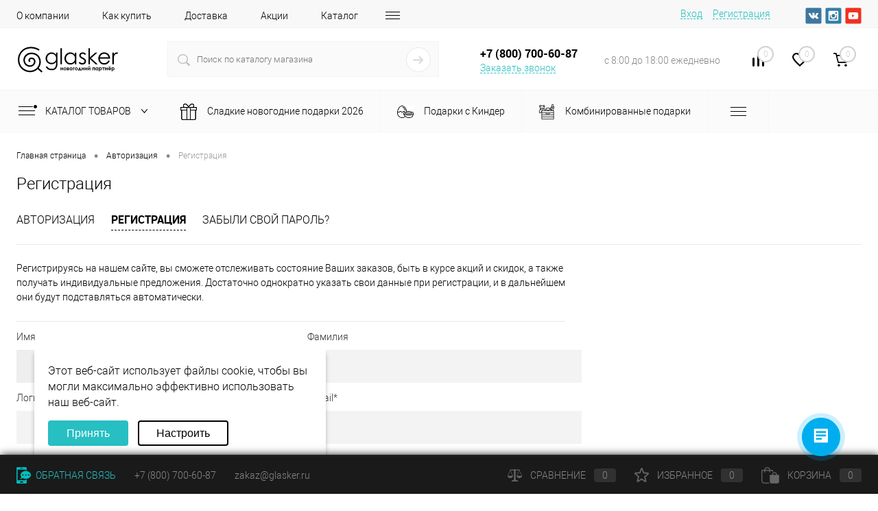

--- FILE ---
content_type: text/html; charset=UTF-8
request_url: https://glasker.ru/auth/?register=yes&backurl=/catalog/sladkie-novogodnie-podarki-2023/v-tekstilnoy-upakovke/podushki/
body_size: 18363
content:
<!DOCTYPE html>
<html lang="ru">
	<head>
<!-- Yandex.Metrika counter -->
<noscript><div><img src="https://mc.yandex.ru/watch/94987241" style="position:absolute; left:-9999px;" alt="" /></div></noscript>
<!-- /Yandex.Metrika counter -->
		<meta charset="UTF-8">
		<meta name="format-detection" content="telephone=no">
		<meta name="viewport" content="width=device-width, initial-scale=1, maximum-scale=1, user-scalable=0"/>
		<link rel="shortcut icon" type="image/x-icon" href="/favicon.ico?v=1728992633?v=?v=" />
		<meta http-equiv="X-UA-Compatible" content="IE=edge">
		<meta name="theme-color" content="#3498db">
																																				<meta http-equiv="Content-Type" content="text/html; charset=UTF-8" />
<meta name="robots" content="index, follow" />
<meta name="keywords" content="готовый интернет-магазин одежды" />
<meta name="description" content="Готовый интернет-магазин одежды DressCode" />
<script data-skip-moving="true">(function(w, d, n) {var cl = "bx-core";var ht = d.documentElement;var htc = ht ? ht.className : undefined;if (htc === undefined || htc.indexOf(cl) !== -1){return;}var ua = n.userAgent;if (/(iPad;)|(iPhone;)/i.test(ua)){cl += " bx-ios";}else if (/Windows/i.test(ua)){cl += ' bx-win';}else if (/Macintosh/i.test(ua)){cl += " bx-mac";}else if (/Linux/i.test(ua) && !/Android/i.test(ua)){cl += " bx-linux";}else if (/Android/i.test(ua)){cl += " bx-android";}cl += (/(ipad|iphone|android|mobile|touch)/i.test(ua) ? " bx-touch" : " bx-no-touch");cl += w.devicePixelRatio && w.devicePixelRatio >= 2? " bx-retina": " bx-no-retina";if (/AppleWebKit/.test(ua)){cl += " bx-chrome";}else if (/Opera/.test(ua)){cl += " bx-opera";}else if (/Firefox/.test(ua)){cl += " bx-firefox";}ht.className = htc ? htc + " " + cl : cl;})(window, document, navigator);</script>


<link href="/bitrix/cache/css/s1/dresscodeV2/kernel_main/kernel_main_v1.css?176485353510074" type="text/css"  rel="stylesheet" />
<link href="/bitrix/js/ui/design-tokens/dist/ui.design-tokens.min.css?172957967523463" type="text/css"  rel="stylesheet" />
<link href="/bitrix/js/ui/fonts/opensans/ui.font.opensans.min.css?17289928642320" type="text/css"  rel="stylesheet" />
<link href="/bitrix/js/main/popup/dist/main.popup.bundle.min.css?175507104828056" type="text/css"  rel="stylesheet" />
<link href="/bitrix/css/r52.acceptcookies/style.css?17552468493782" type="text/css"  rel="stylesheet" />
<link href="/bitrix/cache/css/s1/dresscodeV2/page_7bed3b9b3b62fcb70b65a2d49753d97d/page_7bed3b9b3b62fcb70b65a2d49753d97d_v1.css?17648538474481" type="text/css"  rel="stylesheet" />
<link href="/bitrix/cache/css/s1/dresscodeV2/template_50a0c36e9122e47e71f49ef78a68d47f/template_50a0c36e9122e47e71f49ef78a68d47f_v1.css?1764853546346589" type="text/css"  data-template-style="true" rel="stylesheet" />
<link href="/bitrix/panel/main/popup.min.css?172899284720774" type="text/css"  data-template-style="true"  rel="stylesheet" />




<script type="extension/settings" data-extension="main.date">{"formats":{"FORMAT_DATE":"DD.MM.YYYY","FORMAT_DATETIME":"DD.MM.YYYY HH:MI:SS","SHORT_DATE_FORMAT":"d.m.Y","MEDIUM_DATE_FORMAT":"j M Y","LONG_DATE_FORMAT":"j F Y","DAY_MONTH_FORMAT":"j F","DAY_SHORT_MONTH_FORMAT":"j M","SHORT_DAY_OF_WEEK_MONTH_FORMAT":"D, j F","SHORT_DAY_OF_WEEK_SHORT_MONTH_FORMAT":"D, j M","DAY_OF_WEEK_MONTH_FORMAT":"l, j F","FULL_DATE_FORMAT":"l, j F Y","SHORT_TIME_FORMAT":"H:i","LONG_TIME_FORMAT":"H:i:s"}}</script>



		<title>Регистрация</title>
	</head>
<body class="loading  panels_white">
	<div id="panel">
			</div>
	<div id="foundation" class="slider_small">
		<div id="headerLine4">
	<div class="limiter">
		<div class="subTable">
			<div class="subTableColumn">
				<div class="headerLineMenu2">
						<ul id="subMenu">
									<li><a href="/about/">О компании</a></li>
												<li><a href="/about/howto/">Как купить</a></li>
												<li><a href="/about/delivery/">Доставка</a></li>
												<li><a href="/stock/">Акции</a></li>
												<li><a href="/catalog/">Каталог</a></li>
												<li><a href="/about/contacts/">Контакты</a></li>
												<li><a href="/services/">Услуги</a></li>
												<li><a href="/blog/">Блог</a></li>
												<li><a href="/politiki-konfidentsialnosti/">Политика конфиденциальности</a></li>
												<li><a href="/personal-info/">Согласие на обработку данных</a></li>
						</ul>
				</div>
			</div>
			<div class="subTableColumn">
				<div id="topAuth">
					<ul>
							<li class="top-auth-login"><a href="/auth/?backurl=/auth/?register=yes&backurl=%2Fcatalog%2Fsladkie-novogodnie-podarki-2023%2Fv-tekstilnoy-upakovke%2Fpodushki%2F">Вход</a></li>
	<li class="top-auth-register"><a href="/auth/?register=yes&amp;backurl=/auth/?register=yes&backurl=%2Fcatalog%2Fsladkie-novogodnie-podarki-2023%2Fv-tekstilnoy-upakovke%2Fpodushki%2F">Регистрация</a></li>
					</ul>
				</div>
				<div id="geoPosition" class="color_default">
					<ul>
						<!--'start_frame_cache_1Kz6Lg'--><!--'end_frame_cache_1Kz6Lg'-->					</ul>
				</div>
				<div id="topSocial">
					<ul class="topSoc">
	<li class="topSocItem"><a href="http://vk.com/" class="socVK"></a></li>
	<li class="topSocItem"><a href="http://instagram.com/" class="socINS"></a></li>
	<li class="topSocItem"><a href="http://youtube.com/" class="socYOU"></a></li>
</ul>				</div>
			</div>
		</div>
	</div>
</div>
<div id="subHeader7">
	<div class="limiter">
		<div class="subTable">
			<div class="subTableRow">
				<div class="subTableColumn">
					<div class="verticalBlock">
						<div id="logo">
								<a href="/"><img src="/local/templates/dresscodeV2/images/logo glasker.svg?v=" alt=""></a>







						</div>
					</div>
				</div>
				<div class="subTableColumn">
					<div id="topSearchLine">
						<div id="topSearch2">
	<form action="/search/" method="GET" id="topSearchForm">
		<div class="searchContainerInner">
			<div class="searchContainer">
				<div class="searchColumn">
					<input type="text" name="q" value="" autocomplete="off" placeholder="Поиск по каталогу магазина" id="searchQuery">
				</div>
				<div class="searchColumn">
					<input type="submit" name="send" value="Y" id="goSearch">
					<input type="hidden" name="r" value="Y">
				</div>
			</div>
		</div>
	</form>
</div>
<div id="searchResult"></div>
<div id="searchOverlap"></div>
					</div>
				</div>
				<div class="subTableColumn">
					<div class="phonesContainer">
						<div class="firstPhones">
							<div class="phonesTb">
								<div class="phonesTc">
									<a href="/callback/" class="callBackIcon"></a>
								</div>
								<div class="phonesTc">
									<span class="heading">+7 (800) 700-60-87</span><a href="#" class="openWebFormModal link callBack" data-id="2">Заказать звонок</a>
<div class="webformModal" id="webFormDwModal_2">
	<div class="webformModalHideScrollBar">
		<div class="webformModalcn100">
			<div class="webformModalContainer">
				<div class="webFormDwModal" data-id="2">
																					<form name="SIMPLE_FORM_2" action="/auth/?register=yes&amp;backurl=%2Fcatalog%2Fsladkie-novogodnie-podarki-2023%2Fv-tekstilnoy-upakovke%2Fpodushki%2F" method="POST" enctype="multipart/form-data"><input type="hidden" name="sessid" id="sessid_5" value="9b5f089155b742a6efd80fad202675cd" /><input type="hidden" name="WEB_FORM_ID" value="2" />																					<div class="webFormModalHeading">Заказать звонок<a href="#" class="webFormModalHeadingExit"></a></div>
																					<p class="webFormDescription">Оставьте Ваше сообщение и контактные данные и наши специалисты свяжутся с Вами в ближайшее рабочее время для решения Вашего вопроса.</p>
																			<div class="webFormItems">
																											<div class="webFormItem" id="WEB_FORM_ITEM_TELEPHONE">
											<div class="webFormItemCaption">
																																						<img src="/upload/form/63a/z8nn2v3i1ohx59j2avjsz001jfhek81o.png" class="webFormItemImage" alt="Ваш телефон">
																								<div class="webFormItemLabel">Ваш телефон<span class="webFormItemRequired">*</span></div>
											</div>
											<div class="webFormItemError"></div>
											<div class="webFormItemField" data-required="Y">
																									<input type="text"  class="inputtext"  name="form_text_6" value="" size="40">																							</div>
										</div>
																																				<div class="webFormItem" id="WEB_FORM_ITEM_NAME">
											<div class="webFormItemCaption">
																																						<img src="/upload/form/17d/tq5lnfk001acspv8ccx7eygdh8cvr1w9.png" class="webFormItemImage" alt="Ваше имя">
																								<div class="webFormItemLabel">Ваше имя</div>
											</div>
											<div class="webFormItemError"></div>
											<div class="webFormItemField">
																									<input type="text"  class="inputtext"  name="form_text_7" value="" size="40">																							</div>
										</div>
																									<div class="personalInfo">
									<div class="webFormItem">
										<div class="webFormItemError"></div>
										<div class="webFormItemField" data-required="Y">
											<input type="checkbox" class="personalInfoField" name="personalInfo" value="Y"><label class="label-for" data-for="personalInfoField">Я согласен на <a href="/personal-info/" class="pilink">обработку персональных данных.</a><span class="webFormItemRequired">*</span></label>
										</div>
									</div>
								</div>
															</div>
												<div class="webFormError"></div>
						<div class="webFormTools">
							<div class="tb">
								<div class="tc">
									<input  type="submit" name="web_form_submit" value="Отправить" class="sendWebFormDw" />
									<input type="hidden" name="web_form_apply" value="Y" />
								</div>
								<div class="tc"><input type="reset" value="Сбросить" /></div>
							</div>
							<p><span class="form-required starrequired">*</span> - Поля, обязательные для заполнения</p>
						</div>
						</form>									</div>
			</div>
		</div>
	</div>
</div>
<div class="webFormMessage" id="webFormMessage_2">
	<div class="webFormMessageContainer">
		<div class="webFormMessageMiddle">
			<div class="webFormMessageHeading">Сообщение отправлено</div>
			<div class="webFormMessageDescription">Ваше сообщение успешно отправлено. В ближайшее время с Вами свяжется наш специалист</div>
			<a href="#" class="webFormMessageExit">Закрыть окно</a>
		</div>
	</div>
</div>
								</div>
							</div>
						</div>
						<div class="secondPhones">
							<div class="phonesTb">
								<div class="phonesTc">
									<a href="/callback/" class="scheduleIcon"></a>
								</div>
								<div class="phonesTc">
									<div class="schedule">с 8:00 до 18:00 ежедневно</div>								</div>
							</div>
						</div>
					</div>
				</div>
				<div class="subTableColumn">
					<div class="toolsContainer">
						<div class="topCompare">
							<div id="flushTopCompare">
								<!--'start_frame_cache_yqTuxz'-->
<a class="text">
	<span class="icon"></span>
	<span class="value">0</span>
</a>

<!--'end_frame_cache_yqTuxz'-->							</div>
						</div>
						<div class="topWishlist">
							<div id="flushTopwishlist">
								<!--'start_frame_cache_zkASNO'--><a class="text">
	<span class="icon"></span>
	<span class="value">0</span>
</a>

<!--'end_frame_cache_zkASNO'-->							</div>
						</div>
						<div class="cart">
							<div id="flushTopCart">
								<!--'start_frame_cache_FKauiI'-->	<a class="countLink">
		<span class="count">0</span>
	</a>
	<a class="heading">
		<span class="cartLabel">
			В корзине		</span>
		<span class="total">
							пока пусто					</span>
	</a>
<!--'end_frame_cache_FKauiI'-->							</div>
						</div>
					</div>
				</div>
			</div>
		</div>
	</div>
</div>
<div class="menuContainerColor color_gray">
			<div id="mainMenuStaticContainer">
			<div id="mainMenuContainer" class="auto-fixed">
				<div class="limiter">
					<a href="/catalog/" class="minCatalogButton" id="catalogSlideButton">
						<img src="/local/templates/dresscodeV2/images/catalogButton.png" alt=""> Каталог товаров					</a>
											<div id="menuCatalogSection">
							<div class="menuSection">
								<a href="/catalog/" class="catalogButton"><span class="catalogButtonImage"></span>Каталог товаров <span class="sectionMenuArrow"></span></a>
								<div class="drop">
									<div class="limiter">
										<ul class="menuSectionList">
																							<li class="sectionColumn">
													<div class="container">
																												<a href="/about/" class="menuLink">
																													</a>
													</div>
												</li>
																							<li class="sectionColumn">
													<div class="container">
																													<a href="/catalog/sladkie-novogodnie-podarki-2026/" class="picture">
																<img src="/upload/resize_cache/iblock/fc5/200_130_1/0w5315epvrfpyl30s7a32rw6gacjgzrj.jpg" alt="Сладкие новогодние подарки 2026">
															</a>
																												<a href="/catalog/sladkie-novogodnie-podarki-2026/" class="menuLink selected">
															Сладкие новогодние подарки 2026														</a>
													</div>
												</li>
																							<li class="sectionColumn">
													<div class="container">
																													<a href="/catalog/novogodnie-podarki-s-kinder/" class="picture">
																<img src="/upload/resize_cache/iblock/271/200_130_1/cq991zg6dqtb1q2esdjr4ywyst6m9ik5.jpg" alt="Подарки с Киндер">
															</a>
																												<a href="/catalog/novogodnie-podarki-s-kinder/" class="menuLink">
															Подарки с Киндер														</a>
													</div>
												</li>
																							<li class="sectionColumn">
													<div class="container">
																													<a href="/catalog/kombinirovannye-podarki/" class="picture">
																<img src="/upload/resize_cache/iblock/d63/200_130_1/tnzxr3llu07qrxdh65atnkxzqg14s2hf.jpg" alt="Комбинированные подарки">
															</a>
																												<a href="/catalog/kombinirovannye-podarki/" class="menuLink">
															Комбинированные подарки														</a>
													</div>
												</li>
																							<li class="sectionColumn">
													<div class="container">
																													<a href="/catalog/vlozheniya/" class="picture">
																<img src="/upload/resize_cache/iblock/1a2/200_130_1/ct5u6bxh3mzyps530dp5gf7tssd33yw4.jpg" alt="Вложения">
															</a>
																												<a href="/catalog/vlozheniya/" class="menuLink">
															Вложения														</a>
													</div>
												</li>
																							<li class="sectionColumn">
													<div class="container">
																													<a href="/catalog/litsenzionnye-podarki/" class="picture">
																<img src="/upload/resize_cache/iblock/6b5/200_130_1/110e7xe4b91mdpsb7bd5gn86xg38bpry.jpg" alt="Лицензионные подарки">
															</a>
																												<a href="/catalog/litsenzionnye-podarki/" class="menuLink">
															Лицензионные подарки														</a>
													</div>
												</li>
																					</ul>
									</div>
								</div>
							</div>
						</div>
										<ul id="mainMenu">
													<li class="eChild">
								<a href="/about/" class="menuLink">
																		<span class="back"></span>
									<span class="link-title"></span>
									<span class="dropdown btn-simple btn-micro"></span>
								</a>
															</li>
													<li class="eChild allow-dropdown">
								<a href="/catalog/sladkie-novogodnie-podarki-2026/" class="menuLink selected">
																			<img src="/upload/resize_cache/iblock/c53/24_24_1/plfpmblrwaee0czu6t1nd29fi9xz2zfy.jpg" alt="Сладкие новогодние подарки 2026" title="Сладкие новогодние подарки 2026">
																		<span class="back"></span>
									<span class="link-title">Сладкие новогодние подарки 2026</span>
									<span class="dropdown btn-simple btn-micro"></span>
								</a>
																	<div class="drop" style="background: url(/upload/resize_cache/uf/589/1920_1080_1/1a6zty1qe4rsbk55y63e1yhf0m2l86sg.jpg) 50% 50% no-repeat #ffffff;">
										<div class="limiter">
																																				<ul class="nextColumn">
																													<li>
																																	<a href="/catalog/sladkie-novogodnie-podarki-2026/sladkie-novogodnie-podarki-v-myagkoy-igrushke/" class="menu2Link has-image">
																		<img src="/upload/resize_cache/iblock/0f9/190_100_1/9yuyyjemohdzmdumvzpvenyrb1wv1ala.jpg" alt="Подарки в мягкой игрушке" title="Подарки в мягкой игрушке">
																	</a>
																																<a href="/catalog/sladkie-novogodnie-podarki-2026/sladkie-novogodnie-podarki-v-myagkoy-igrushke/" class="menu2Link">
																	Подарки в мягкой игрушке																																	</a>
																															</li>
																													<li class="allow-dropdown">
																																	<a href="/catalog/sladkie-novogodnie-podarki-2026/v-tekstilnoy-upakovke/" class="menu2Link has-image">
																		<img src="/upload/resize_cache/iblock/cfd/190_100_1/nztzdu5q7mqddojd81sl9astq7zsfvob.jpg" alt="Подарки в текстиле" title="Подарки в текстиле">
																	</a>
																																<a href="/catalog/sladkie-novogodnie-podarki-2026/v-tekstilnoy-upakovke/" class="menu2Link">
																	Подарки в текстиле																																			<span class="dropdown btn-simple btn-micro"></span>
																																	</a>
																																	<ul>
																																					<li>
																				<a href="/catalog/sladkie-novogodnie-podarki-2026/v-tekstilnoy-upakovke/podushki/" class="menu2Link">
																					Подушки																				</a>
																			</li>
																																					<li>
																				<a href="/catalog/sladkie-novogodnie-podarki-2026/v-tekstilnoy-upakovke/sumki-i-ryukzaki/" class="menu2Link">
																					Сумки и рюкзаки																				</a>
																			</li>
																																					<li>
																				<a href="/catalog/sladkie-novogodnie-podarki-2026/v-tekstilnoy-upakovke/meshki/" class="menu2Link">
																					Мешки																				</a>
																			</li>
																																					<li>
																				<a href="/catalog/sladkie-novogodnie-podarki-2026/v-tekstilnoy-upakovke/prochee/" class="menu2Link">
																					Прочее																				</a>
																			</li>
																																			</ul>
																															</li>
																											</ul>
																																																<ul class="nextColumn">
																													<li>
																																	<a href="/catalog/sladkie-novogodnie-podarki-2026/sladkie-novogodnie-podarki-v-kartonnoy-upakovke/" class="menu2Link has-image">
																		<img src="/upload/resize_cache/iblock/216/190_100_1/9q622jcw9qlmvynysbe5hdymh3kyqprf.jpg" alt="Подарки в картоне" title="Подарки в картоне">
																	</a>
																																<a href="/catalog/sladkie-novogodnie-podarki-2026/sladkie-novogodnie-podarki-v-kartonnoy-upakovke/" class="menu2Link">
																	Подарки в картоне																																	</a>
																															</li>
																													<li>
																																	<a href="/catalog/sladkie-novogodnie-podarki-2026/v-zhestyanoy-upakovke/" class="menu2Link has-image">
																		<img src="/upload/resize_cache/iblock/fb7/190_100_1/agp7px8xhey1cuayxi2yatb22njo0pq9.jpg" alt="Подарки в жестяной упаковке" title="Подарки в жестяной упаковке">
																	</a>
																																<a href="/catalog/sladkie-novogodnie-podarki-2026/v-zhestyanoy-upakovke/" class="menu2Link">
																	Подарки в жестяной упаковке																																	</a>
																															</li>
																											</ul>
																																																<ul class="nextColumn">
																													<li>
																																	<a href="/catalog/sladkie-novogodnie-podarki-2026/v-derevyannoy-upakovke/" class="menu2Link has-image">
																		<img src="/upload/resize_cache/iblock/714/190_100_1/dmekz8k7mp22wq8ivptzaz5ayaunmduu.jpg" alt="Подарки в деревянной упаковке" title="Подарки в деревянной упаковке">
																	</a>
																																<a href="/catalog/sladkie-novogodnie-podarki-2026/v-derevyannoy-upakovke/" class="menu2Link">
																	Подарки в деревянной упаковке																																	</a>
																															</li>
																													<li>
																																	<a href="/catalog/sladkie-novogodnie-podarki-2026/novogodnyaya-tuba/" class="menu2Link has-image">
																		<img src="/upload/resize_cache/iblock/585/190_100_1/4y3xggzh4jtyyzbc0o0thxmjaa174rz6.jpg" alt="Подарки в тубе" title="Подарки в тубе">
																	</a>
																																<a href="/catalog/sladkie-novogodnie-podarki-2026/novogodnyaya-tuba/" class="menu2Link">
																	Подарки в тубе																																	</a>
																															</li>
																											</ul>
																																																<ul class="nextColumn">
																													<li class="allow-dropdown">
																																	<a href="/catalog/sladkie-novogodnie-podarki-2026/simvol-goda-2025/" class="menu2Link has-image">
																		<img src="/upload/resize_cache/iblock/ee2/190_100_1/lz0lpvziwpkb0mmv62ssdqef2nqhmja0.jpg" alt="Подарки с символом года" title="Подарки с символом года">
																	</a>
																																<a href="/catalog/sladkie-novogodnie-podarki-2026/simvol-goda-2025/" class="menu2Link">
																	Подарки с символом года																																			<span class="dropdown btn-simple btn-micro"></span>
																																	</a>
																																	<ul>
																																					<li>
																				<a href="/catalog/sladkie-novogodnie-podarki-2026/simvol-goda-2025/myagkaya-igrushka/" class="menu2Link">
																					Мягкая игрушка																				</a>
																			</li>
																																					<li>
																				<a href="/catalog/sladkie-novogodnie-podarki-2026/simvol-goda-2025/karton/" class="menu2Link">
																					Картон																				</a>
																			</li>
																																					<li>
																				<a href="/catalog/sladkie-novogodnie-podarki-2026/simvol-goda-2025/metall/" class="menu2Link">
																					Металл																				</a>
																			</li>
																																					<li>
																				<a href="/catalog/sladkie-novogodnie-podarki-2026/simvol-goda-2025/derevo/" class="menu2Link">
																					Дерево																				</a>
																			</li>
																																					<li>
																				<a href="/catalog/sladkie-novogodnie-podarki-2026/simvol-goda-2025/tuba/" class="menu2Link">
																					Туба																				</a>
																			</li>
																																					<li>
																				<a href="/catalog/sladkie-novogodnie-podarki-2026/simvol-goda-2025/drugoe/" class="menu2Link">
																					Другое																				</a>
																			</li>
																																			</ul>
																															</li>
																											</ul>
																																	</div>
									</div>
															</li>
													<li class="eChild allow-dropdown">
								<a href="/catalog/novogodnie-podarki-s-kinder/" class="menuLink">
																			<img src="/upload/resize_cache/iblock/e17/24_24_1/m9ewt5h00yoqy8l1lfrqof6n0tdy1vm3.jpg" alt="Подарки с Киндер" title="Подарки с Киндер">
																		<span class="back"></span>
									<span class="link-title">Подарки с Киндер</span>
									<span class="dropdown btn-simple btn-micro"></span>
								</a>
																	<div class="drop">
										<div class="limiter">
																																				<ul class="nextColumn">
																													<li>
																																	<a href="/catalog/novogodnie-podarki-s-kinder/v-myagkoy-igrushke/" class="menu2Link has-image">
																		<img src="/upload/resize_cache/iblock/33b/190_100_1/sg6vls4hbkt3e29rz9twst9c6lf5fvoc.jpg" alt="Киндер в мягкой игрушке" title="Киндер в мягкой игрушке">
																	</a>
																																<a href="/catalog/novogodnie-podarki-s-kinder/v-myagkoy-igrushke/" class="menu2Link">
																	Киндер в мягкой игрушке																																	</a>
																															</li>
																											</ul>
																																																<ul class="nextColumn">
																													<li>
																																	<a href="/catalog/novogodnie-podarki-s-kinder/v-kartone/" class="menu2Link has-image">
																		<img src="/upload/resize_cache/iblock/288/190_100_1/4moq2zg13piu1wl6j5ggz69fexciipx8.jpg" alt="Киндер в картоне" title="Киндер в картоне">
																	</a>
																																<a href="/catalog/novogodnie-podarki-s-kinder/v-kartone/" class="menu2Link">
																	Киндер в картоне																																	</a>
																															</li>
																											</ul>
																																																<ul class="nextColumn">
																													<li>
																																	<a href="/catalog/novogodnie-podarki-s-kinder/kinder-v-zhestyanoy-upakovke/" class="menu2Link has-image">
																		<img src="/upload/resize_cache/iblock/58f/190_100_1/7mzeay5biu0l9734c2mogif4mjrzbxqd.jpg" alt="Киндер в жестяной упаковке" title="Киндер в жестяной упаковке">
																	</a>
																																<a href="/catalog/novogodnie-podarki-s-kinder/kinder-v-zhestyanoy-upakovke/" class="menu2Link">
																	Киндер в жестяной упаковке																																	</a>
																															</li>
																											</ul>
																																																<ul class="nextColumn">
																													<li>
																																	<a href="/catalog/novogodnie-podarki-s-kinder/v-tube/" class="menu2Link has-image">
																		<img src="/upload/resize_cache/iblock/585/190_100_1/4y3xggzh4jtyyzbc0o0thxmjaa174rz6.jpg" alt="Киндер в тубе" title="Киндер в тубе">
																	</a>
																																<a href="/catalog/novogodnie-podarki-s-kinder/v-tube/" class="menu2Link">
																	Киндер в тубе																																	</a>
																															</li>
																											</ul>
																																	</div>
									</div>
															</li>
													<li class="eChild">
								<a href="/catalog/kombinirovannye-podarki/" class="menuLink">
																			<img src="/upload/resize_cache/iblock/a4d/24_24_1/1bl35kmyhwpdh0thsbfqa6i61gf6kw0x.png" alt="Комбинированные подарки" title="Комбинированные подарки">
																		<span class="back"></span>
									<span class="link-title">Комбинированные подарки</span>
									<span class="dropdown btn-simple btn-micro"></span>
								</a>
															</li>
													<li class="eChild allow-dropdown">
								<a href="/catalog/vlozheniya/" class="menuLink">
																			<img src="/upload/resize_cache/iblock/56b/24_24_1/53vladgmoq9cr6p0hadwcvz48pryk2or.jpg" alt="Вложения" title="Вложения">
																		<span class="back"></span>
									<span class="link-title">Вложения</span>
									<span class="dropdown btn-simple btn-micro"></span>
								</a>
																	<div class="drop">
										<div class="limiter">
																																				<ul class="nextColumn">
																													<li>
																																	<a href="/catalog/vlozheniya/suveniry/" class="menu2Link has-image">
																		<img src="/upload/resize_cache/iblock/61b/190_100_1/ix2x2z207k6h5rplhhyg80q5nzhr1j6n.jpg" alt="Сувениры" title="Сувениры">
																	</a>
																																<a href="/catalog/vlozheniya/suveniry/" class="menu2Link">
																	Сувениры																																	</a>
																															</li>
																													<li>
																																	<a href="/catalog/vlozheniya/myagkie-igrushki/" class="menu2Link has-image">
																		<img src="/upload/resize_cache/iblock/fd5/190_100_1/sjqqaxwhjeetbxtlahewb4i5rvwxzf8r.jpg" alt="Мягкие игрушки" title="Мягкие игрушки">
																	</a>
																																<a href="/catalog/vlozheniya/myagkie-igrushki/" class="menu2Link">
																	Мягкие игрушки																																	</a>
																															</li>
																											</ul>
																																																<ul class="nextColumn">
																													<li>
																																	<a href="/catalog/vlozheniya/nastolnye-igry-i-kvesty/" class="menu2Link has-image">
																		<img src="/upload/resize_cache/iblock/8ff/190_100_1/nr18hvteqby1q40hvdk0cb08z1blm4z5.jpg" alt="Настольные игры и квесты" title="Настольные игры и квесты">
																	</a>
																																<a href="/catalog/vlozheniya/nastolnye-igry-i-kvesty/" class="menu2Link">
																	Настольные игры и квесты																																	</a>
																															</li>
																													<li>
																																	<a href="/catalog/vlozheniya/razvivayushchie-nabory/" class="menu2Link has-image">
																		<img src="/upload/resize_cache/iblock/240/190_100_1/jx7yaxw70zxbnoxlj3ss7v74ildn1555.jpg" alt="Развивающие наборы" title="Развивающие наборы">
																	</a>
																																<a href="/catalog/vlozheniya/razvivayushchie-nabory/" class="menu2Link">
																	Развивающие наборы																																	</a>
																															</li>
																											</ul>
																																																<ul class="nextColumn">
																													<li>
																																	<a href="/catalog/vlozheniya/tvorcheskie-nabory/" class="menu2Link has-image">
																		<img src="/upload/resize_cache/iblock/737/190_100_1/0vc3wsczxyhhg2kkgfg3ys3yk115kceg.jpg" alt="Творческие наборы" title="Творческие наборы">
																	</a>
																																<a href="/catalog/vlozheniya/tvorcheskie-nabory/" class="menu2Link">
																	Творческие наборы																																	</a>
																															</li>
																													<li>
																																	<a href="/catalog/vlozheniya/knigi/" class="menu2Link has-image">
																		<img src="/upload/resize_cache/iblock/319/190_100_1/q0zfebnqd1k040vdv1htvprb2v58njw9.png" alt="Книги" title="Книги">
																	</a>
																																<a href="/catalog/vlozheniya/knigi/" class="menu2Link">
																	Книги																																	</a>
																															</li>
																											</ul>
																																																<ul class="nextColumn">
																													<li>
																																	<a href="/catalog/vlozheniya/gadzhety/" class="menu2Link has-image">
																		<img src="/upload/resize_cache/iblock/c48/190_100_1/p7d5l0oa4ggtc6x8ozu1ph3l0nus2b82.jpg" alt="Гаджеты" title="Гаджеты">
																	</a>
																																<a href="/catalog/vlozheniya/gadzhety/" class="menu2Link">
																	Гаджеты																																	</a>
																															</li>
																											</ul>
																																	</div>
									</div>
															</li>
													<li class="eChild allow-dropdown">
								<a href="/catalog/litsenzionnye-podarki/" class="menuLink">
																			<img src="/upload/resize_cache/iblock/b1d/24_24_1/fnmjp6tjwgerzwijqg4eetsh249fhoub.jpg" alt="Лицензионные подарки" title="Лицензионные подарки">
																		<span class="back"></span>
									<span class="link-title">Лицензионные подарки</span>
									<span class="dropdown btn-simple btn-micro"></span>
								</a>
																	<div class="drop">
										<div class="limiter">
																																				<ul class="nextColumn">
																													<li>
																																	<a href="/catalog/litsenzionnye-podarki/smeshariki/" class="menu2Link has-image">
																		<img src="/upload/resize_cache/iblock/620/190_100_1/6q386ouc2vq7a1njme57sp32y3wcmgkf.jpg" alt="Смешарики" title="Смешарики">
																	</a>
																																<a href="/catalog/litsenzionnye-podarki/smeshariki/" class="menu2Link">
																	Смешарики																																	</a>
																															</li>
																													<li>
																																	<a href="/catalog/litsenzionnye-podarki/buba/" class="menu2Link has-image">
																		<img src="/upload/resize_cache/iblock/e95/190_100_1/qim9xoastw8i5awdabk5xp542nk7pgdz.jpg" alt="Буба" title="Буба">
																	</a>
																																<a href="/catalog/litsenzionnye-podarki/buba/" class="menu2Link">
																	Буба																																	</a>
																															</li>
																											</ul>
																																																<ul class="nextColumn">
																													<li>
																																	<a href="/catalog/litsenzionnye-podarki/tri-kota/" class="menu2Link has-image">
																		<img src="/upload/resize_cache/iblock/41f/190_100_1/kgrauhd06mhr8o0ehcv2vzdoy9re5q4p.jpg" alt="Три кота" title="Три кота">
																	</a>
																																<a href="/catalog/litsenzionnye-podarki/tri-kota/" class="menu2Link">
																	Три кота																																	</a>
																															</li>
																													<li>
																																	<a href="/catalog/litsenzionnye-podarki/masha-i-medved/" class="menu2Link has-image">
																		<img src="/upload/resize_cache/iblock/741/190_100_1/zd6944dqrzufb0w0q404raiw3kltx8de.jpg" alt="Маша и Медведь" title="Маша и Медведь">
																	</a>
																																<a href="/catalog/litsenzionnye-podarki/masha-i-medved/" class="menu2Link">
																	Маша и Медведь																																	</a>
																															</li>
																											</ul>
																																																<ul class="nextColumn">
																													<li>
																																	<a href="/catalog/litsenzionnye-podarki/mi-mi-mishki-/" class="menu2Link has-image">
																		<img src="/upload/resize_cache/iblock/a15/190_100_1/w35txc19lr9ty53w46h7mks1rulfams5.jpg" alt="Ми-ми-мишки" title="Ми-ми-мишки">
																	</a>
																																<a href="/catalog/litsenzionnye-podarki/mi-mi-mishki-/" class="menu2Link">
																	Ми-ми-мишки																																	</a>
																															</li>
																													<li>
																																	<a href="/catalog/litsenzionnye-podarki/skazochnyy-patrul/" class="menu2Link has-image">
																		<img src="/upload/resize_cache/iblock/5c7/190_100_1/19r71qcjayg4fys83f396j2lq9wkne1v.jpg" alt="Сказочный патруль" title="Сказочный патруль">
																	</a>
																																<a href="/catalog/litsenzionnye-podarki/skazochnyy-patrul/" class="menu2Link">
																	Сказочный патруль																																	</a>
																															</li>
																											</ul>
																																																<ul class="nextColumn">
																													<li>
																																	<a href="/catalog/litsenzionnye-podarki/turbozavry/" class="menu2Link has-image">
																		<img src="/upload/resize_cache/iblock/9b8/190_100_1/jbtvjk9wu5o5gjruh0uifud0as1s3ch2.jpg" alt="Турбозавры" title="Турбозавры">
																	</a>
																																<a href="/catalog/litsenzionnye-podarki/turbozavry/" class="menu2Link">
																	Турбозавры																																	</a>
																															</li>
																													<li>
																																	<a href="/catalog/litsenzionnye-podarki/soyuzmultfilm/" class="menu2Link has-image">
																		<img src="/upload/resize_cache/iblock/a03/190_100_1/278o6nt38hhd9y2l7eewitbfblyrcq15.jpg" alt="Союзмультфильм" title="Союзмультфильм">
																	</a>
																																<a href="/catalog/litsenzionnye-podarki/soyuzmultfilm/" class="menu2Link">
																	Союзмультфильм																																	</a>
																															</li>
																											</ul>
																																	</div>
									</div>
															</li>
											</ul>
				</div>
			</div>
		</div>
	</div>		<div id="main">
									<div class="limiter">
													<div id="breadcrumbs"><ul><li itemscope itemtype="https://data-vocabulary.org/Breadcrumb"><a href="/" title="Главная страница" itemprop="url"><span itemprop="title">Главная страница</span></a></li><li><span class="arrow"> &bull; </span></li><li itemscope itemtype="https://data-vocabulary.org/Breadcrumb"><a href="/auth/" title="Авторизация" itemprop="url"><span itemprop="title">Авторизация</span></a></li><li><span class="arrow"> &bull; </span></li><li><span class="changeName">Регистрация</span></li></ul></div>																		<h1>Регистрация</h1>
<ul id="authMenu">
  <li><a href="/auth/" rel="nofollow">Авторизация</a></li>
  <li><a href="" rel="nofollow" class="selected">Регистрация</a></li>
  <li><a href="/auth/?forgot_password=yes" rel="nofollow">Забыли свой пароль?</a></li>
</ul>
<div class="bx-auth">

	<noindex>

					<div class="registerText">Регистрируясь на нашем сайте, вы сможете отслеживать состояние Ваших заказов, быть в курсе акций и скидок, а также получать индивидуальные предложения. 
Достаточно однократно указать свои данные при регистрации, и в дальнейшем они будут подставляться автоматически. </div>
			<form method="post" action="/auth/?register=yes&amp;backurl=%2Fcatalog%2Fsladkie-novogodnie-podarki-2023%2Fv-tekstilnoy-upakovke%2Fpodushki%2F" name="bform" enctype="multipart/form-data" class="bx-auth-register-form">

				<input type="hidden" name="AUTH_FORM" value="Y" />
				<input type="hidden" name="TYPE" value="REGISTRATION" />
				<div class="bx-auth-form-line-container">
					<div class="bx-auth-form-line">
						<div class="bx-authform-label-container">Имя</div>
						<div class="bx-authform-input-container">
							<input type="text" name="USER_NAME" maxlength="50" value="" class="bx-auth-input" />
						</div>
					</div>

					<div class="bx-auth-form-line">
						<div class="bx-authform-label-container">Фамилия</div>
						<div class="bx-authform-input-container">
							<input type="text" name="USER_LAST_NAME" maxlength="50" value="" class="bx-auth-input" />
						</div>
					</div>

					<div class="bx-auth-form-line">
						<div class="bx-authform-label-container">Логин (минимум 3 символа)<span class="starrequired">*</span></div>
						<div class="bx-authform-input-container">
							<input type="text" name="USER_LOGIN" maxlength="50" value="" class="bx-auth-input" data-required="Y" />
						</div>
					</div>

					
						<div class="bx-auth-form-line">
							<div class="bx-authform-label-container">E-Mail<span class="starrequired">*</span></div>
							<div class="bx-authform-input-container">
								<input type="text" name="USER_EMAIL" maxlength="255" value="" class="bx-auth-input" data-required="Y"  />
							</div>
						</div>

					
					
					<div class="bx-auth-form-line">
						<div class="bx-authform-label-container">Пароль<span class="starrequired">*</span></div>
						<div class="bx-authform-input-container">
							<input type="password" name="USER_PASSWORD" maxlength="255" value="" class="bx-auth-input" autocomplete="off" data-required="Y" />
						</div>
					</div>

					
					<div class="bx-auth-form-line">
						<div class="bx-authform-label-container">Подтверждение пароля<span class="starrequired">*</span></div>
						<div class="bx-authform-input-container">
							<input type="password" name="USER_CONFIRM_PASSWORD" maxlength="255" value="" class="bx-auth-input" autocomplete="off" data-required="Y" />
						</div>
					</div>

																<div class="bx-auth-form-line">
							<div class="bx-auth-captha-container">
								<div class="bx-auth-input-line">
									<div class="bx-authform-label-container">Введите слово на картинке<span class="starrequired">*</span></div>
									<div class="bx-authform-input-container">
										<input type="hidden" name="captcha_sid" value="087fb0723872f5912de14ec807c89310" />
										<div class="bx-auth-form-captha-table">
											<div class="bx-auth-form-captha-field">
												<input type="text" name="captcha_word" maxlength="50" value="" class="bx-auth-captcha-field" data-required="Y" />
											</div>
											<div class="bx-auth-form-captha-image">
												<img src="/bitrix/tools/captcha.php?captcha_sid=087fb0723872f5912de14ec807c89310" width="180" height="40" alt="CAPTCHA" />
											</div>
										</div>
									</div>
								</div>
							</div>
						</div>
									</div>

				<div class="bx-authform-formgroup-container-line">
					<div class="bx-authform-formgroup-container">
						<div class="bx-authform-input-container">
							<input type="checkbox" name="USER_PERSONAL_INFO" maxlength="255" value="Y" data-required="Y" id="userPersonalInfoReg" /><label for="userPersonalInfoReg">Я согласен на <a href="/personal-info/" class="pilink" target="_blank">обработку персональных данных.</a>*</label>
						</div>
					</div>
				</div>

				<div class="alert small"></div>
				<div class="bx-auth-submit-container"><input type="submit" name="Register" value="Регистрация" class="btn btn-primary submit" /></div>

			</form>

									<p class="bx-auth-info-message">Пароль должен быть не менее 6 символов длиной.</p>
			<p class="bx-auth-info-message"><span class="starrequired">*</span>Обязательные поля.</p>
					
	</noindex>

</div>											</div>
						
		<div id="footerTabsCaption">
	<div class="wrapper">
		<div class="items">
								</div>
	</div>
</div>
<div id="footerTabs">
	<div class="wrapper">
		<div class="items">
				
			
		</div>
	</div>
</div>

<!--'start_frame_cache_es4Hjc'-->
	<div id="bigdata_recommended_products_Zz2YMH"></div>

		<!--'end_frame_cache_es4Hjc'-->
		<div id="footer" class="variant_6">
			<div class="fc">
				<div class="limiter">
					<div id="rowFooter">
						<div id="leftFooter">
							<div class="footerRow">
								<div class="column">
									<span class="heading">Каталог</span>
										<ul class="footerMenu">
					
							<li><a href="/about/"></a></li>
						
					
							<li><a href="/catalog/sladkie-novogodnie-podarki-2026/">Сладкие новогодние подарки 2026</a></li>
						
					
							<li><a href="/catalog/novogodnie-podarki-s-kinder/">Подарки с Киндер</a></li>
						
					
							<li><a href="/catalog/kombinirovannye-podarki/">Комбинированные подарки</a></li>
						
					
							<li><a href="/catalog/vlozheniya/">Вложения</a></li>
						
					
							<li><a href="/catalog/litsenzionnye-podarki/">Лицензионные подарки</a></li>
						
			</ul>
								</div>
								<div class="column">
									<span class="heading">Наши предложения</span>
										<ul class="footerMenu">
					
							<li><a href="/new/">Новинки</a></li>
						
					
							<li><a href="/popular/">Популярные товары</a></li>
						
					
							<li><a href="/sale/">Распродажи и скидки</a></li>
						
					
							<li><a href="/recommend/">Рекомендуемые товары</a></li>
						
			</ul>
						
								</div>
								<div class="column">
									<span class="heading">Помощь и сервисы</span>
										<ul class="footerMenu">
					
							<li><a href="/about/">О компании</a></li>
						
					
							<li><a href="/about/howto/">Как купить</a></li>
						
					
							<li><a href="/about/delivery/">Доставка</a></li>
						
					
							<li><a href="/stock/">Акции</a></li>
						
					
							<li><a href="/catalog/">Каталог</a></li>
						
					
							<li><a href="/about/contacts/">Контакты</a></li>
						
					
							<li><a href="/services/">Услуги</a></li>
						
					
							<li><a href="/blog/">Блог</a></li>
						
					
							<li><a href="/politiki-konfidentsialnosti/">Политика конфиденциальности</a></li>
						
					
							<li><a href="/personal-info/">Согласие на обработку данных</a></li>
						
			</ul>
								</div>
							</div>
						</div>
						<div id="rightFooter">
							<table class="rightTable">
								<tr class="footerRow">
									<td class="leftColumn">
											<div class="logo">
					<a href="/"><img src="/local/templates/dresscodeV2/images/logo glasker white.svg?v=" alt=""></a>
			</div>






																				<p class="hr"> г. Нижний Новгород, ул. Геологов, д.1 корпус 2 <a href="/about/contacts/" class="showMap">Посмотреть на карте</a></p>										
									</td>
									<td class="rightColumn">
										<div class="wrap">
											<div class="telephone">+7 (800) 700-60-87</div><div class="email">Email: <a href="mailto:zakaz@glasker.ru">zakaz@glasker.ru</a></div><ul class="list"><li>График работы Пн-Пт: с 8:00 до 18:00  Сб, Вс: Выходной</li></ul>																																											</div>
									</td>
								</tr>
							</table>
						</div>
					</div>
				</div>
			</div>
			<div id="footerBottom">
				<div class="limiter">
					<div class="creator">
													<a href="https://dw24.su/"><img src="/local/templates/dresscodeV2/images/dwC.png" alt="Digital Web"></a>
											</div>
					<div class="social">
						<noindex>
	<ul class="sn">
		<li><a href="https://vk.com/novogodnie_podarki52" class="vk" rel="nofollow"></a></li>											</ul>
</noindex>					</div>
				</div>
			</div>
		</div>
		<div id="footerLine">
			<div class="limiter">
				<div class="col">
					<div class="item">
						<a href="/callback/" class="callback"><span class="icon"></span> Обратная связь</a>
					</div>
					<div class="item">
						<a href="tel:+7 (800) 700-60-87" class="telephone">+7 (800) 700-60-87</a>					</div>
					<div class="item">
						<a href="mailto:zakaz@glasker.ru" class="email">zakaz@glasker.ru</a>					</div>
				</div>
			    <div class="col">
				    <div id="flushFooterCart">
					    <!--'start_frame_cache_T0kNhm'-->

<div class="item">
	<a  class="compare"><span class="icon"></span><span class="textLabel">Сравнение</span><span class="mark">0</span></a>
</div>
<div class="item">
	<a  class="wishlist"><span class="icon"></span><span class="textLabel">Избранное</span><span class="mark">0</span></a>
</div>
<div class="item">
	<a  class="cart"><span class="icon"></span><span class="textLabel">Корзина</span><span class="mark">0</span></a>
</div>
<!--'end_frame_cache_T0kNhm'-->					</div>
				</div>
			</div>
		</div>
	</div>    
    <div id="overlap"></div>
    
	
	<div id="appFastBuy" data-load="/local/templates/dresscodeV2/images/picLoad.gif">
	<div id="appFastBuyContainer">
		<div class="heading">Купить в один клик <a href="#" class="close closeWindow"></a></div>
		<div class="container" id="fastBuyOpenContainer">
			<div class="column">
				<div id="fastBuyPicture"><a href="#" class="url"><img src="/local/templates/dresscodeV2/images/picLoad.gif" alt="" class="picture"></a></div>
				<div id="fastBuyName"><a href="" class="name url"><span class="middle"></span></a></div>
				<div id="fastBuyPrice" class="price"></div>
			</div>
			<div class="column">
				<div class="title">Заполните данные для заказа</div>
				<form action="/callback/" id="fastBuyForm" method="GET">
					<input name="id" type="hidden" id="fastBuyFormId" value="">
					<input name="act" type="hidden" id="fastBuyFormAct" value="fastBack">
					<input name="SITE_ID" type="hidden" id="fastBuyFormSiteId" value="s1">
					<div class="formLine"><input name="name" type="text" placeholder="Имя*" value="" id="fastBuyFormName"></div>
					<div class="formLine"><input name="phone" type="text" placeholder="Телефон*" value="" id="fastBuyFormTelephone"></div>
					<div class="formLine"><textarea name="message" cols="30" rows="10" placeholder="Сообщение" id="fastBuyFormMessage"></textarea></div>
					<div class="formLine"><input type="checkbox" name="personalInfoFastBuy" id="personalInfoFastBuy"><label for="personalInfoFastBuy">Я согласен на <a href="/personal-info/" class="pilink">обработку персональных данных.</a>*</label></div>
					<div class="formLine"><a href="#" id="fastBuyFormSubmit"><img src="/local/templates/dresscodeV2/images/incart.png" alt="Купить в один клик"> Купить в один клик</a></div>
				</form>
			</div>
		</div>
		<div id="fastBuyResult">
			<div id="fastBuyResultTitle"></div>
			<div id="fastBuyResultMessage"></div>
			<a href="" id="fastBuyResultClose" class="closeWindow">Закрыть окно</a>
        </div>
        						</div>
</div>
	<div id="requestPrice" data-load="/local/templates/dresscodeV2/images/picLoad.gif">
	<div id="requestPriceContainer">
		<div class="requestPriceHeading">Запросить стоимость товара <a href="#" class="close closeWindow"></a></div>
		<div class="requstProductContainer">
			<div class="productColumn">
				<div class="productImageBlock">
					<a href="#" class="requestPriceUrl" target="_blank"><img src="/local/templates/dresscodeV2/images/picLoad.gif" alt="" class="requestPricePicture"></a>
				</div>
				<div class="productNameBlock">
					<a href="#" class="productUrl requestPriceUrl" target="_blank">
						<span class="middle">Загрузка товара</span>
					</a>
				</div>
			</div>
			<div class="formColumn">
				<div class="requestPriceFormHeading">Заполните данные для запроса цены</div>
				<form id="requestPriceForm" method="GET">
					<input type="text" name="name" value="" placeholder="Имя" id="requestPriceFormName">
					<input type="text" name="telephone" value="" data-required="Y" placeholder="Телефон*" id="requestPriceFormTelephone">
					<input type="hidden" name="productID" value="" id="requestPriceProductID">
					<input name="id" type="hidden" id="requestPriceFormId" value="">
					<input name="act" type="hidden" id="requestPriceFormAct" value="requestPrice">
					<input name="SITE_ID" type="hidden" id="requestPriceFormSiteId" value="s1">
					<textarea name="message" placeholder="Сообщение"></textarea>
					<div class="personalInfoRequest"><input type="checkbox" name="personalInfoRequest" id="personalInfoRequest"><label for="personalInfoRequest">Я согласен на <a href="/personal-info/" class="pilink">обработку персональных данных.</a>*</label></div>
					<a href="#" id="requestPriceSubmit"><img src="/local/templates/dresscodeV2/images/request.png" alt="Запросить цену"> Запросить цену</a>
				</form>
			</div>
		</div>
		<div id="requestPriceResult">
			<div id="requestPriceResultTitle"></div>
			<div id="requestPriceResultMessage"></div>
			<a href="" id="requestPriceResultClose" class="closeWindow">Закрыть окно</a>
        </div>
	</div>
</div>
		


	
	<div id="upButton">
		<a href="#"></a>
	</div>

        
    		<!--  -->

<script >
   (function(m,e,t,r,i,k,a){m[i]=m[i]||function(){(m[i].a=m[i].a||[]).push(arguments)};
   m[i].l=1*new Date();
   for (var j = 0; j < document.scripts.length; j++) {if (document.scripts[j].src === r) { return; }}
   k=e.createElement(t),a=e.getElementsByTagName(t)[0],k.async=1,k.src=r,a.parentNode.insertBefore(k,a)})
   (window, document, "script", "https://mc.yandex.ru/metrika/tag.js", "ym");

   ym(94987241, "init", {
        clickmap:true,
        trackLinks:true,
        accurateTrackBounce:true,
        webvisor:true
   });
</script>
<script>
        (function(w,d,u){
                var s=d.createElement('script');s.async=true;s.src=u+'?'+(Date.now()/60000|0);
                var h=d.getElementsByTagName('script')[0];h.parentNode.insertBefore(s,h);
        })(window,document,'https://cdn-ru.bitrix24.ru/b26991152/crm/site_button/loader_3_bxd3au.js');
</script>
<script>if(!window.BX)window.BX={};if(!window.BX.message)window.BX.message=function(mess){if(typeof mess==='object'){for(let i in mess) {BX.message[i]=mess[i];} return true;}};</script>
<script>(window.BX||top.BX).message({"JS_CORE_LOADING":"Загрузка...","JS_CORE_NO_DATA":"- Нет данных -","JS_CORE_WINDOW_CLOSE":"Закрыть","JS_CORE_WINDOW_EXPAND":"Развернуть","JS_CORE_WINDOW_NARROW":"Свернуть в окно","JS_CORE_WINDOW_SAVE":"Сохранить","JS_CORE_WINDOW_CANCEL":"Отменить","JS_CORE_WINDOW_CONTINUE":"Продолжить","JS_CORE_H":"ч","JS_CORE_M":"м","JS_CORE_S":"с","JSADM_AI_HIDE_EXTRA":"Скрыть лишние","JSADM_AI_ALL_NOTIF":"Показать все","JSADM_AUTH_REQ":"Требуется авторизация!","JS_CORE_WINDOW_AUTH":"Войти","JS_CORE_IMAGE_FULL":"Полный размер"});</script><script src="/bitrix/js/main/core/core.min.js?1755071079229643"></script><script>BX.Runtime.registerExtension({"name":"main.core","namespace":"BX","loaded":true});</script>
<script>BX.setJSList(["\/bitrix\/js\/main\/core\/core_ajax.js","\/bitrix\/js\/main\/core\/core_promise.js","\/bitrix\/js\/main\/polyfill\/promise\/js\/promise.js","\/bitrix\/js\/main\/loadext\/loadext.js","\/bitrix\/js\/main\/loadext\/extension.js","\/bitrix\/js\/main\/polyfill\/promise\/js\/promise.js","\/bitrix\/js\/main\/polyfill\/find\/js\/find.js","\/bitrix\/js\/main\/polyfill\/includes\/js\/includes.js","\/bitrix\/js\/main\/polyfill\/matches\/js\/matches.js","\/bitrix\/js\/ui\/polyfill\/closest\/js\/closest.js","\/bitrix\/js\/main\/polyfill\/fill\/main.polyfill.fill.js","\/bitrix\/js\/main\/polyfill\/find\/js\/find.js","\/bitrix\/js\/main\/polyfill\/matches\/js\/matches.js","\/bitrix\/js\/main\/polyfill\/core\/dist\/polyfill.bundle.js","\/bitrix\/js\/main\/core\/core.js","\/bitrix\/js\/main\/polyfill\/intersectionobserver\/js\/intersectionobserver.js","\/bitrix\/js\/main\/lazyload\/dist\/lazyload.bundle.js","\/bitrix\/js\/main\/polyfill\/core\/dist\/polyfill.bundle.js","\/bitrix\/js\/main\/parambag\/dist\/parambag.bundle.js"]);
</script>
<script>BX.Runtime.registerExtension({"name":"fx","namespace":"window","loaded":true});</script>
<script>BX.Runtime.registerExtension({"name":"ui.design-tokens","namespace":"window","loaded":true});</script>
<script>BX.Runtime.registerExtension({"name":"main.pageobject","namespace":"BX","loaded":true});</script>
<script>(window.BX||top.BX).message({"JS_CORE_LOADING":"Загрузка...","JS_CORE_NO_DATA":"- Нет данных -","JS_CORE_WINDOW_CLOSE":"Закрыть","JS_CORE_WINDOW_EXPAND":"Развернуть","JS_CORE_WINDOW_NARROW":"Свернуть в окно","JS_CORE_WINDOW_SAVE":"Сохранить","JS_CORE_WINDOW_CANCEL":"Отменить","JS_CORE_WINDOW_CONTINUE":"Продолжить","JS_CORE_H":"ч","JS_CORE_M":"м","JS_CORE_S":"с","JSADM_AI_HIDE_EXTRA":"Скрыть лишние","JSADM_AI_ALL_NOTIF":"Показать все","JSADM_AUTH_REQ":"Требуется авторизация!","JS_CORE_WINDOW_AUTH":"Войти","JS_CORE_IMAGE_FULL":"Полный размер"});</script>
<script>BX.Runtime.registerExtension({"name":"window","namespace":"window","loaded":true});</script>
<script>BX.Runtime.registerExtension({"name":"ui.fonts.opensans","namespace":"window","loaded":true});</script>
<script>BX.Runtime.registerExtension({"name":"main.popup","namespace":"BX.Main","loaded":true});</script>
<script>BX.Runtime.registerExtension({"name":"popup","namespace":"window","loaded":true});</script>
<script>(window.BX||top.BX).message({"AMPM_MODE":false});(window.BX||top.BX).message({"MONTH_1":"Январь","MONTH_2":"Февраль","MONTH_3":"Март","MONTH_4":"Апрель","MONTH_5":"Май","MONTH_6":"Июнь","MONTH_7":"Июль","MONTH_8":"Август","MONTH_9":"Сентябрь","MONTH_10":"Октябрь","MONTH_11":"Ноябрь","MONTH_12":"Декабрь","MONTH_1_S":"января","MONTH_2_S":"февраля","MONTH_3_S":"марта","MONTH_4_S":"апреля","MONTH_5_S":"мая","MONTH_6_S":"июня","MONTH_7_S":"июля","MONTH_8_S":"августа","MONTH_9_S":"сентября","MONTH_10_S":"октября","MONTH_11_S":"ноября","MONTH_12_S":"декабря","MON_1":"янв","MON_2":"фев","MON_3":"мар","MON_4":"апр","MON_5":"мая","MON_6":"июн","MON_7":"июл","MON_8":"авг","MON_9":"сен","MON_10":"окт","MON_11":"ноя","MON_12":"дек","DAY_OF_WEEK_0":"Воскресенье","DAY_OF_WEEK_1":"Понедельник","DAY_OF_WEEK_2":"Вторник","DAY_OF_WEEK_3":"Среда","DAY_OF_WEEK_4":"Четверг","DAY_OF_WEEK_5":"Пятница","DAY_OF_WEEK_6":"Суббота","DOW_0":"Вс","DOW_1":"Пн","DOW_2":"Вт","DOW_3":"Ср","DOW_4":"Чт","DOW_5":"Пт","DOW_6":"Сб","FD_SECOND_AGO_0":"#VALUE# секунд назад","FD_SECOND_AGO_1":"#VALUE# секунду назад","FD_SECOND_AGO_10_20":"#VALUE# секунд назад","FD_SECOND_AGO_MOD_1":"#VALUE# секунду назад","FD_SECOND_AGO_MOD_2_4":"#VALUE# секунды назад","FD_SECOND_AGO_MOD_OTHER":"#VALUE# секунд назад","FD_SECOND_DIFF_0":"#VALUE# секунд","FD_SECOND_DIFF_1":"#VALUE# секунда","FD_SECOND_DIFF_10_20":"#VALUE# секунд","FD_SECOND_DIFF_MOD_1":"#VALUE# секунда","FD_SECOND_DIFF_MOD_2_4":"#VALUE# секунды","FD_SECOND_DIFF_MOD_OTHER":"#VALUE# секунд","FD_SECOND_SHORT":"#VALUE#с","FD_MINUTE_AGO_0":"#VALUE# минут назад","FD_MINUTE_AGO_1":"#VALUE# минуту назад","FD_MINUTE_AGO_10_20":"#VALUE# минут назад","FD_MINUTE_AGO_MOD_1":"#VALUE# минуту назад","FD_MINUTE_AGO_MOD_2_4":"#VALUE# минуты назад","FD_MINUTE_AGO_MOD_OTHER":"#VALUE# минут назад","FD_MINUTE_DIFF_0":"#VALUE# минут","FD_MINUTE_DIFF_1":"#VALUE# минута","FD_MINUTE_DIFF_10_20":"#VALUE# минут","FD_MINUTE_DIFF_MOD_1":"#VALUE# минута","FD_MINUTE_DIFF_MOD_2_4":"#VALUE# минуты","FD_MINUTE_DIFF_MOD_OTHER":"#VALUE# минут","FD_MINUTE_0":"#VALUE# минут","FD_MINUTE_1":"#VALUE# минуту","FD_MINUTE_10_20":"#VALUE# минут","FD_MINUTE_MOD_1":"#VALUE# минуту","FD_MINUTE_MOD_2_4":"#VALUE# минуты","FD_MINUTE_MOD_OTHER":"#VALUE# минут","FD_MINUTE_SHORT":"#VALUE#мин","FD_HOUR_AGO_0":"#VALUE# часов назад","FD_HOUR_AGO_1":"#VALUE# час назад","FD_HOUR_AGO_10_20":"#VALUE# часов назад","FD_HOUR_AGO_MOD_1":"#VALUE# час назад","FD_HOUR_AGO_MOD_2_4":"#VALUE# часа назад","FD_HOUR_AGO_MOD_OTHER":"#VALUE# часов назад","FD_HOUR_DIFF_0":"#VALUE# часов","FD_HOUR_DIFF_1":"#VALUE# час","FD_HOUR_DIFF_10_20":"#VALUE# часов","FD_HOUR_DIFF_MOD_1":"#VALUE# час","FD_HOUR_DIFF_MOD_2_4":"#VALUE# часа","FD_HOUR_DIFF_MOD_OTHER":"#VALUE# часов","FD_HOUR_SHORT":"#VALUE#ч","FD_YESTERDAY":"вчера","FD_TODAY":"сегодня","FD_TOMORROW":"завтра","FD_DAY_AGO_0":"#VALUE# дней назад","FD_DAY_AGO_1":"#VALUE# день назад","FD_DAY_AGO_10_20":"#VALUE# дней назад","FD_DAY_AGO_MOD_1":"#VALUE# день назад","FD_DAY_AGO_MOD_2_4":"#VALUE# дня назад","FD_DAY_AGO_MOD_OTHER":"#VALUE# дней назад","FD_DAY_DIFF_0":"#VALUE# дней","FD_DAY_DIFF_1":"#VALUE# день","FD_DAY_DIFF_10_20":"#VALUE# дней","FD_DAY_DIFF_MOD_1":"#VALUE# день","FD_DAY_DIFF_MOD_2_4":"#VALUE# дня","FD_DAY_DIFF_MOD_OTHER":"#VALUE# дней","FD_DAY_AT_TIME":"#DAY# в #TIME#","FD_DAY_SHORT":"#VALUE#д","FD_MONTH_AGO_0":"#VALUE# месяцев назад","FD_MONTH_AGO_1":"#VALUE# месяц назад","FD_MONTH_AGO_10_20":"#VALUE# месяцев назад","FD_MONTH_AGO_MOD_1":"#VALUE# месяц назад","FD_MONTH_AGO_MOD_2_4":"#VALUE# месяца назад","FD_MONTH_AGO_MOD_OTHER":"#VALUE# месяцев назад","FD_MONTH_DIFF_0":"#VALUE# месяцев","FD_MONTH_DIFF_1":"#VALUE# месяц","FD_MONTH_DIFF_10_20":"#VALUE# месяцев","FD_MONTH_DIFF_MOD_1":"#VALUE# месяц","FD_MONTH_DIFF_MOD_2_4":"#VALUE# месяца","FD_MONTH_DIFF_MOD_OTHER":"#VALUE# месяцев","FD_MONTH_SHORT":"#VALUE#мес","FD_YEARS_AGO_0":"#VALUE# лет назад","FD_YEARS_AGO_1":"#VALUE# год назад","FD_YEARS_AGO_10_20":"#VALUE# лет назад","FD_YEARS_AGO_MOD_1":"#VALUE# год назад","FD_YEARS_AGO_MOD_2_4":"#VALUE# года назад","FD_YEARS_AGO_MOD_OTHER":"#VALUE# лет назад","FD_YEARS_DIFF_0":"#VALUE# лет","FD_YEARS_DIFF_1":"#VALUE# год","FD_YEARS_DIFF_10_20":"#VALUE# лет","FD_YEARS_DIFF_MOD_1":"#VALUE# год","FD_YEARS_DIFF_MOD_2_4":"#VALUE# года","FD_YEARS_DIFF_MOD_OTHER":"#VALUE# лет","FD_YEARS_SHORT_0":"#VALUE#л","FD_YEARS_SHORT_1":"#VALUE#г","FD_YEARS_SHORT_10_20":"#VALUE#л","FD_YEARS_SHORT_MOD_1":"#VALUE#г","FD_YEARS_SHORT_MOD_2_4":"#VALUE#г","FD_YEARS_SHORT_MOD_OTHER":"#VALUE#л","CAL_BUTTON":"Выбрать","CAL_TIME_SET":"Установить время","CAL_TIME":"Время","FD_LAST_SEEN_TOMORROW":"завтра в #TIME#","FD_LAST_SEEN_NOW":"только что","FD_LAST_SEEN_TODAY":"сегодня в #TIME#","FD_LAST_SEEN_YESTERDAY":"вчера в #TIME#","FD_LAST_SEEN_MORE_YEAR":"более года назад","FD_UNIT_ORDER":"Y m d H i s","FD_SEPARATOR":"\u0026#32;","FD_SEPARATOR_SHORT":"\u0026#32;"});</script>
<script>BX.Runtime.registerExtension({"name":"main.date","namespace":"BX.Main","loaded":true});</script>
<script>(window.BX||top.BX).message({"WEEK_START":1});</script>
<script>BX.Runtime.registerExtension({"name":"date","namespace":"window","loaded":true});</script>
<script>(window.BX||top.BX).message({"LANGUAGE_ID":"ru","FORMAT_DATE":"DD.MM.YYYY","FORMAT_DATETIME":"DD.MM.YYYY HH:MI:SS","COOKIE_PREFIX":"BITRIX_SM","SERVER_TZ_OFFSET":"10800","UTF_MODE":"Y","SITE_ID":"s1","SITE_DIR":"\/","USER_ID":"","SERVER_TIME":1768603448,"USER_TZ_OFFSET":0,"USER_TZ_AUTO":"Y","bitrix_sessid":"9b5f089155b742a6efd80fad202675cd"});</script><script  src="/bitrix/cache/js/s1/dresscodeV2/kernel_main/kernel_main_v1.js?1764853535167856"></script>
<script src="/bitrix/js/main/popup/dist/main.popup.bundle.min.js?176180802167480"></script>
<script src="/bitrix/js/r52.acceptcookies/script.js?17552468493383"></script>
<script>BX.setJSList(["\/bitrix\/js\/main\/session.js","\/bitrix\/js\/main\/core\/core_fx.js","\/bitrix\/js\/main\/pageobject\/dist\/pageobject.bundle.js","\/bitrix\/js\/main\/core\/core_window.js","\/bitrix\/js\/main\/date\/main.date.js","\/bitrix\/js\/main\/core\/core_date.js","\/bitrix\/js\/main\/utils.js","\/local\/templates\/dresscodeV2\/components\/bitrix\/system.auth.registration\/.default\/script.js","\/local\/templates\/dresscodeV2\/js\/jquery-1.11.0.min.js","\/local\/templates\/dresscodeV2\/js\/jquery.easing.1.3.js","\/local\/templates\/dresscodeV2\/js\/rangeSlider.js","\/local\/templates\/dresscodeV2\/js\/maskedinput.js","\/local\/templates\/dresscodeV2\/js\/system.js","\/local\/templates\/dresscodeV2\/js\/topMenu.js","\/local\/templates\/dresscodeV2\/js\/topSearch.js","\/local\/templates\/dresscodeV2\/js\/dwCarousel.js","\/local\/templates\/dresscodeV2\/js\/dwSlider.js","\/local\/templates\/dresscodeV2\/js\/dwTimer.js","\/local\/templates\/dresscodeV2\/js\/dwZoomer.js","\/local\/templates\/dresscodeV2\/components\/bitrix\/menu\/topMenu6\/script.js","\/bitrix\/components\/dresscode\/sale.geo.positiion\/templates\/.default\/script.js","\/bitrix\/components\/dresscode\/search.line\/templates\/version2\/script.js","\/local\/templates\/dresscodeV2\/components\/bitrix\/form.result.new\/modal\/script.js","\/local\/templates\/dresscodeV2\/components\/bitrix\/menu\/catalogMenu\/script.js","\/local\/templates\/dresscodeV2\/components\/bitrix\/catalog.bigdata.products\/.default\/script.js","\/bitrix\/components\/dresscode\/catalog.product.subscribe.online\/templates\/.default\/script.js"]);</script>
<script>BX.setCSSList(["\/bitrix\/js\/main\/core\/css\/core_date.css","\/local\/templates\/dresscodeV2\/components\/bitrix\/system.auth.registration\/.default\/style.css","\/local\/templates\/dresscodeV2\/fonts\/roboto\/roboto.css","\/local\/templates\/dresscodeV2\/themes\/ocean\/style.css","\/local\/templates\/dresscodeV2\/headers\/header7\/css\/style.css","\/local\/templates\/dresscodeV2\/components\/bitrix\/menu\/topMenu6\/style.css","\/bitrix\/components\/dresscode\/sale.geo.positiion\/templates\/.default\/style.css","\/bitrix\/components\/dresscode\/search.line\/templates\/version2\/style.css","\/local\/templates\/dresscodeV2\/components\/bitrix\/form.result.new\/modal\/style.css","\/bitrix\/components\/dresscode\/compare.line\/templates\/version4\/style.css","\/bitrix\/components\/dresscode\/favorite.line\/templates\/version4\/style.css","\/local\/templates\/dresscodeV2\/components\/bitrix\/sale.basket.basket.line\/topCart5\/style.css","\/local\/templates\/dresscodeV2\/components\/bitrix\/menu\/catalogMenu\/style.css","\/local\/templates\/dresscodeV2\/components\/bitrix\/breadcrumb\/.default\/style.css","\/bitrix\/components\/dresscode\/products.by.filter\/templates\/.default\/style.css","\/bitrix\/components\/dresscode\/catalog.viewed.product\/templates\/.default\/style.css","\/local\/templates\/dresscodeV2\/components\/bitrix\/catalog.bigdata.products\/.default\/style.css","\/local\/templates\/dresscodeV2\/styles.css","\/local\/templates\/dresscodeV2\/template_styles.css"]);</script>
<script id="r52_acceptcookies-params" data-params='{"settings":{"switch_on":"Y","linkShow":"N"},"design":{"block-align":"left","text-align":"left","indent":"50px","padding":"","width":"","radius":"","color-1":"#ffffff","color-2":"#27bfc2","text-color":"#000000"},"text":{"mainText":"\u042d\u0442\u043e\u0442 \u0432\u0435\u0431-\u0441\u0430\u0439\u0442 \u0438\u0441\u043f\u043e\u043b\u044c\u0437\u0443\u0435\u0442 \u0444\u0430\u0439\u043b\u044b cookie, \u0447\u0442\u043e\u0431\u044b \u0432\u044b \u043c\u043e\u0433\u043b\u0438 \u043c\u0430\u043a\u0441\u0438\u043c\u0430\u043b\u044c\u043d\u043e \u044d\u0444\u0444\u0435\u043a\u0442\u0438\u0432\u043d\u043e \u0438\u0441\u043f\u043e\u043b\u044c\u0437\u043e\u0432\u0430\u0442\u044c \u043d\u0430\u0448 \u0432\u0435\u0431-\u0441\u0430\u0439\u0442.","linkText":"\u0423\u0437\u043d\u0430\u0442\u044c \u0431\u043e\u043b\u044c\u0448\u0435","linkPath":"#","settingsTitle":"\u0412\u044b\u0431\u0435\u0440\u0438\u0442\u0435 \u043d\u0430\u0441\u0442\u0440\u043e\u0439\u043a\u0438 cookie","settingsCheckbox1Text":"\u041c\u0438\u043d\u0438\u043c\u0430\u043b\u044c\u043d\u044b\u0435","settingsCheckbox2Text":"\u0410\u043d\u0430\u043b\u0438\u0442\u0438\u0447\u0435\u0441\u043a\u0438\u0435\/\u0424\u0443\u043d\u043a\u0446\u0438\u043e\u043d\u0430\u043b\u044c\u043d\u044b\u0435","btn1Text":"\u041f\u0440\u0438\u043d\u044f\u0442\u044c","btn2Text":"\u041d\u0430\u0441\u0442\u0440\u043e\u0438\u0442\u044c"}}'></script>



<script  src="/bitrix/cache/js/s1/dresscodeV2/template_765a8e8a479f2009e7f77d1de4978446/template_765a8e8a479f2009e7f77d1de4978446_v1.js?1764853546284596"></script>
<script  src="/bitrix/cache/js/s1/dresscodeV2/page_440c2c09346886a88f3325c7f5a5009a/page_440c2c09346886a88f3325c7f5a5009a_v1.js?17648538471462"></script>

<script>
	var searchAjaxPath = "/bitrix/components/dresscode/search.line/ajax.php";
	var searchProductParams = '{"COMPONENT_TEMPLATE":"version2","IBLOCK_TYPE":"catalog","IBLOCK_ID":"5","CACHE_TYPE":"A","CACHE_TIME":"3600000","PRICE_CODE":["BASE"],"CONVERT_CURRENCY":"Y","CURRENCY_ID":"RUB","PROPERTY_CODE":["OFFERS","ATT_BRAND","COLOR","ZOOM2","BATTERY_LIFE","SWITCH","GRAF_PROC","LENGTH_OF_CORD","DISPLAY","LOADING_LAUNDRY","FULL_HD_VIDEO_RECORD","INTERFACE","COMPRESSORS","Number_of_Outlets","MAX_RESOLUTION_VIDEO","MAX_BUS_FREQUENCY","MAX_RESOLUTION","FREEZER","POWER_SUB","POWER","HARD_DRIVE_SPACE","MEMORY","OS","ZOOM","PAPER_FEED","SUPPORTED_STANDARTS","VIDEO_FORMAT","SUPPORT_2SIM","MP3","ETHERNET_PORTS","MATRIX","CAMERA","PHOTOSENSITIVITY","DEFROST","SPEED_WIFI","SPIN_SPEED","PRINT_SPEED","SOCKET","IMAGE_STABILIZER","GSM","SIM","TYPE","MEMORY_CARD","TYPE_BODY","TYPE_MOUSE","TYPE_PRINT","CONNECTION","TYPE_OF_CONTROL","TYPE_DISPLAY","TYPE2","REFRESH_RATE","RANGE","AMOUNT_MEMORY","MEMORY_CAPACITY","VIDEO_BRAND","DIAGONAL","RESOLUTION","TOUCH","CORES","LINE_PROC","PROCESSOR","CLOCK_SPEED","TYPE_PROCESSOR","PROCESSOR_SPEED","HARD_DRIVE","HARD_DRIVE_TYPE","Number_of_memory_slots","MAXIMUM_MEMORY_FREQUENCY","TYPE_MEMORY","BLUETOOTH","FM","GPS","HDMI","SMART_TV","USB","WIFI","FLASH","ROTARY_DISPLAY","SUPPORT_3D","SUPPORT_3G","WITH_COOLER","FINGERPRINT","COLLECTION","TOTAL_OUTPUT_POWER","VID_ZASTECHKI","VID_SUMKI","PROFILE","VYSOTA_RUCHEK","GAS_CONTROL","WARRANTY","GRILL","MORE_PROPERTIES","GENRE","OTSEKOV","CONVECTION","INTAKE_POWER","NAZNAZHENIE","BULK","PODKLADKA","SURFACE_COATING","brand_tyres","SEASON","SEASONOST","DUST_COLLECTION","REF","COUNTRY_BRAND","DRYING","REMOVABLE_TOP_COVER","CONTROL","FINE_FILTER","FORM_FAKTOR","SKU_COLOR","CML2_ARTICLE","DELIVERY","PICKUP","USER_ID","BLOG_POST_ID","VIDEO","BLOG_COMMENTS_CNT","VOTE_COUNT","SHOW_MENU","SIMILAR_PRODUCT","RATING","RELATED_PRODUCT","VOTE_SUM",""],"HIDE_NOT_AVAILABLE":"N","HIDE_MEASURES":"N","~COMPONENT_TEMPLATE":"version2","~IBLOCK_TYPE":"catalog","~IBLOCK_ID":"5","~CACHE_TYPE":"A","~CACHE_TIME":"3600000","~PRICE_CODE":["BASE"],"~CONVERT_CURRENCY":"Y","~CURRENCY_ID":"RUB","~PROPERTY_CODE":["OFFERS","ATT_BRAND","COLOR","ZOOM2","BATTERY_LIFE","SWITCH","GRAF_PROC","LENGTH_OF_CORD","DISPLAY","LOADING_LAUNDRY","FULL_HD_VIDEO_RECORD","INTERFACE","COMPRESSORS","Number_of_Outlets","MAX_RESOLUTION_VIDEO","MAX_BUS_FREQUENCY","MAX_RESOLUTION","FREEZER","POWER_SUB","POWER","HARD_DRIVE_SPACE","MEMORY","OS","ZOOM","PAPER_FEED","SUPPORTED_STANDARTS","VIDEO_FORMAT","SUPPORT_2SIM","MP3","ETHERNET_PORTS","MATRIX","CAMERA","PHOTOSENSITIVITY","DEFROST","SPEED_WIFI","SPIN_SPEED","PRINT_SPEED","SOCKET","IMAGE_STABILIZER","GSM","SIM","TYPE","MEMORY_CARD","TYPE_BODY","TYPE_MOUSE","TYPE_PRINT","CONNECTION","TYPE_OF_CONTROL","TYPE_DISPLAY","TYPE2","REFRESH_RATE","RANGE","AMOUNT_MEMORY","MEMORY_CAPACITY","VIDEO_BRAND","DIAGONAL","RESOLUTION","TOUCH","CORES","LINE_PROC","PROCESSOR","CLOCK_SPEED","TYPE_PROCESSOR","PROCESSOR_SPEED","HARD_DRIVE","HARD_DRIVE_TYPE","Number_of_memory_slots","MAXIMUM_MEMORY_FREQUENCY","TYPE_MEMORY","BLUETOOTH","FM","GPS","HDMI","SMART_TV","USB","WIFI","FLASH","ROTARY_DISPLAY","SUPPORT_3D","SUPPORT_3G","WITH_COOLER","FINGERPRINT","COLLECTION","TOTAL_OUTPUT_POWER","VID_ZASTECHKI","VID_SUMKI","PROFILE","VYSOTA_RUCHEK","GAS_CONTROL","WARRANTY","GRILL","MORE_PROPERTIES","GENRE","OTSEKOV","CONVECTION","INTAKE_POWER","NAZNAZHENIE","BULK","PODKLADKA","SURFACE_COATING","brand_tyres","SEASON","SEASONOST","DUST_COLLECTION","REF","COUNTRY_BRAND","DRYING","REMOVABLE_TOP_COVER","CONTROL","FINE_FILTER","FORM_FAKTOR","SKU_COLOR","CML2_ARTICLE","DELIVERY","PICKUP","USER_ID","BLOG_POST_ID","VIDEO","BLOG_COMMENTS_CNT","VOTE_COUNT","SHOW_MENU","SIMILAR_PRODUCT","RATING","RELATED_PRODUCT","VOTE_SUM",""],"~HIDE_NOT_AVAILABLE":"N","~HIDE_MEASURES":"N","LAZY_LOAD_PICTURES":"N"}';
</script><script>
	var webFormAjaxDir = location.protocol + "//" + location.host + "/local/templates/dresscodeV2/components/bitrix/form.result.new/modal/ajax.php";
	var webFormSiteId = "s1";
</script><script>
	window.compareTemplate = "version4";
</script>

<script>
	window.wishListTemplate = "version4";
</script>

<script>
	window.topCartTemplate = "topCart5";
</script>
<script>document.bform.USER_NAME.focus();</script>

<script>
		BX.ready(function(){
			bx_rcm_get_from_cloud(
				'bigdata_recommended_products_Zz2YMH',
				{'uid':'','aid':'d4296b9d82af474c9c9efd255835b56d','count':'30','op':'recommend','ib':'5'},
				{
					'parameters':'[base64].5b103640fb1c0ad39a379ba82a96b46c4c53dfc3a3ea08397bff578211d33be0',
					'template': '.default.f4f534611035e0ca57cb4c857f76d839114f1f574633c4514aaa5d98e800349d',
					'site_id': 's1',
					'rcm': 'yes'
				}
			);
		});
	</script>
<script>
				$(function(){
					$("#fastBuyFormTelephone").mask("");
				});
			</script>
<script>
	var subscribeOnlineAjaxDir = "/bitrix/components/dresscode/catalog.product.subscribe.online";
	var subscribeOnlineLang = {
		add: "Подписаться",
		delete: "Отписаться"
	}
</script>

<script>
      var ajaxPath = "/ajax.php";
      var SITE_DIR = "/";
      var SITE_ID  = "s1";
      var TEMPLATE_PATH = "/local/templates/dresscodeV2";
    </script>
<script>
		var LANG = {
			BASKET_ADDED: "В корзине",
			WISHLIST_ADDED: "Добавлено",
			ADD_COMPARE_ADDED: "Добавлено",
			ADD_CART_LOADING: "Загрузка",
			ADD_BASKET_DEFAULT_LABEL: "В корзину",
			ADDED_CART_SMALL: "В корзине",
			CATALOG_AVAILABLE: "В наличии",
			GIFT_PRICE_LABEL: "Бесплатно",
			CATALOG_ON_ORDER: "Под заказ",
			CATALOG_NO_AVAILABLE: "Недоступно",
			FAST_VIEW_PRODUCT_LABEL: "Быстрый просмотр",
			CATALOG_ECONOMY: "Экономия: ",
			WISHLIST_SENDED: "Отправлено",
			REQUEST_PRICE_LABEL: "Цена по запросу",
			REQUEST_PRICE_BUTTON_LABEL: "Запросить цену",
			ADD_SUBSCRIBE_LABEL: "Подписаться",
			REMOVE_SUBSCRIBE_LABEL: "Отписаться"
		};
	</script>

<script>
					var globalSettings = {
												"TEMPLATE_USE_AUTO_DEACTIVATE_PRODUCTS": 'N',
																"TEMPLATE_USE_AUTO_AVAILABLE_PRODUCTS": 'N',
																"TEMPLATE_COLLECTION_IBLOCK_ID": '5',
																"TEMPLATE_MASKED_INPUT_FORMAT": '+7 (999) 999-99-99',
																"TEMPLATE_USE_AUTO_SAVE_PRICE": 'N',
																"TEMPLATE_USE_AUTO_COLLECTION": 'N',
																"TEMPLATE_WATERMARK_POSITION": 'topleft',
																"TEMPLATE_USE_AUTO_WATERMARK": 'N',
																"TEMPLATE_CATALOG_MENU_COLOR": 'gray',
																"TEMPLATE_WORKING_TIME_SHORT": 'с 8:00 до 18:00 ежедневно',
																"TEMPLATE_FOOTER_LINE_COLOR": 'default',
																"TEMPLATE_PRODUCT_IBLOCK_ID": '5',
																"TEMPLATE_USE_MASKED_INPUT": 'N',
																"TEMPLATE_SUBHEADER_COLOR": 'default',
																"TEMPLATE_BRAND_IBLOCK_ID": '5',
																"TEMPLATE_WATERMARK_TYPE": 'image',
																"TEMPLATE_WATERMARK_SIZE": 'big',
																							"TEMPLATE_TOP_MENU_FIXED": 'Y',
																"TEMPLATE_USE_AUTO_BRAND": 'N',
																"TEMPLATE_FOOTER_VARIANT": '6',
																"TEMPLATE_WATERMARK_FILL": 'exact',
																"TEMPLATE_SKU_IBLOCK_ID": '22',
																"TEMPLATE_SLIDER_HEIGHT": 'small',
																"TEMPLATE_PANELS_COLOR": 'white',
																"TEMPLATE_HEADER_COLOR": 'default',
																"TEMPLATE_WORKING_TIME": 'График работы Пн-Пт: с 8:00 до 18:00  Сб, Вс: Выходной',
																"TEMPLATE_FULL_ADDRESS": ' г. Нижний Новгород, ул. Геологов, д.1 корпус 2',
																"TEMPLATE_PRICE_CODES": 'BASE',
																"TEMPLATE_TELEPHONE_1": '+7 (800) 700-60-87',
																"TEMPLATE_THEME_NAME": 'ocean',
																"TEMPLATE_AUTH_TYPE": 'PASS',
																"TEMPLATE_EMAIL_1": 'zakaz@glasker.ru',
																"TEMPLATE_VK_LINK": 'https://vk.com/novogodnie_podarki52',
																"TEMPLATE_ADDRESS": 'ул. Геологов, д.1 корпус 2',
																"TEMPLATE_HEADER": 'header7',
										}
			</script>

<script>
		document.addEventListener('DOMContentLoaded', () => {
			const catalogSection = document.querySelector('#catalogSection');

			if (catalogSection) {
				catalogSection.addEventListener('click', (e) => {
					if (!e.target.hasAttribute('data-show-quantity')) {
						return;
					}

					e.target.classList.toggle('active');
				})
			}
		})
	</script></body>
</html>


--- FILE ---
content_type: text/css
request_url: https://glasker.ru/bitrix/css/r52.acceptcookies/style.css?17552468493782
body_size: 929
content:
@charset "UTF-8";.r52-a-cookies{--r52-a-cookies-indent:30px;--r52-a-cookies-padding:20px;--r52-a-cookies-width:425px;--r52-a-cookies-radius:4px;--r52-a-cookies-color-1:#0150a5;--r52-a-cookies-color-2:#23923d;--r52-a-cookies-text-color:#ffffff;--r52-a-cookies-font-weight:400;--r52-a-cookies-font-size:16px;--r52-a-cookies-line-height:145%;--r52-a-cookies-text-align:left;position:fixed;z-index:20;left:0;bottom:0;box-sizing:border-box;padding:15px;max-width:100%;background-color:var(--r52-a-cookies-color-1);box-shadow:0 6px 6px rgba(0,0,0,.25);font-weight:var(--r52-a-cookies-font-weight);font-size:var(--r52-a-cookies-font-size);line-height:var(--r52-a-cookies-line-height);color:var(--r52-a-cookies-text-color);opacity:0;transform:translateY(268px);transition:opacity .6s cubic-bezier(.25, 1, .5, 1),transform .6s cubic-bezier(.25, 1, .5, 1)}@media (min-width:485px){.r52-a-cookies{left:var(--r52-a-cookies-indent);bottom:var(--r52-a-cookies-indent);padding:var(--r52-a-cookies-padding);width:var(--r52-a-cookies-width);max-width:calc(100% - var(--r52-a-cookies-indent) * 2);border-radius:var(--r52-a-cookies-radius)}}.r52-a-cookies__body p{margin:0}@media (max-width:484px){.r52-a-cookies__body p{font-size:14px}}.r52-a-cookies__body a{position:relative;font-weight:500;color:var(--r52-a-cookies-text-color)!important}.r52-a-cookies__footer{margin-top:15px}.r52-a-cookies__btn{padding:5px 25px;border:2px solid var(--r52-a-cookies-color-2);border-radius:var(--r52-a-cookies-radius);background-color:var(--r52-a-cookies-color-2);font-weight:700;font-size:var(--r52-a-cookies-font-size);line-height:var(--r52-a-cookies-line-height);color:var(--r52-a-cookies-text-color);cursor:pointer;user-select:none;transition:background-color .25s,border-color .25s}@media (max-width:484px){.r52-a-cookies__btn{width:100%}}.r52-a-cookies__btn:hover{border-color:#208337;background-color:#208337}.r52-a-cookies__btn+.r52-a-cookies__btn{margin-top:15px}@media (min-width:485px){.r52-a-cookies__btn+.r52-a-cookies__btn{margin:0 0 0 10px}}.r52-a-cookies__btn--transparent{border-color:var(--r52-a-cookies-text-color);background-color:transparent}.r52-a-cookies__btn--transparent:hover{border-color:#e6e6e6;background-color:transparent}.r52-a-cookies__btn--disabled{cursor:default;opacity:.6;pointer-events:none}.r52-a-cookies__settings{margin-top:15px;overflow:hidden;transition:height .25s,margin-top .25s}.r52-a-cookies__settings.off{margin-top:0;height:0}.r52-a-cookies__s-title{margin:0 0 5px;font-size:14px;font-weight:700;color:var(--r52-a-cookies-text-color)}.r52-a-cookies__checkbox{cursor:pointer;user-select:none}@media (max-width:484px){.r52-a-cookies__checkbox{display:block}}.r52-a-cookies__checkbox input{display:none}.r52-a-cookies__checkbox span{position:relative;padding-left:22px;font-size:12px}.r52-a-cookies__checkbox span:before{content:"✔";display:flex;align-items:center;justify-content:center;position:absolute;left:0;top:0;width:15px;height:15px;background-color:#fff;color:#fff;transition:color .25s}.r52-a-cookies__checkbox input:checked+span:before{color:#23923d}.r52-a-cookies__checkbox--disabled{cursor:default;opacity:.6;pointer-events:none}.r52-a-cookies__checkbox+.r52-a-cookies__checkbox{margin-top:2px}@media (min-width:485px){.r52-a-cookies__checkbox+.r52-a-cookies__checkbox{margin:0 0 0 15px}}.r52-a-cookies.active{opacity:1;transform:translateY(0)}.r52-a-cookies--left{left:0}@media (min-width:485px){.r52-a-cookies--left{left:var(--r52-a-cookies-indent)}}@media (min-width:485px){.r52-a-cookies--center{left:50%;transform:translate(-50%,268px)}}@media (min-width:485px){.r52-a-cookies--center.active{transform:translate(-50%,0)}}.r52-a-cookies--right{left:inherit;right:0}@media (min-width:485px){.r52-a-cookies--right{right:var(--r52-a-cookies-indent)}}

--- FILE ---
content_type: text/css
request_url: https://glasker.ru/bitrix/cache/css/s1/dresscodeV2/page_7bed3b9b3b62fcb70b65a2d49753d97d/page_7bed3b9b3b62fcb70b65a2d49753d97d_v1.css?17648538474481
body_size: 1013
content:


/* Start:/local/templates/dresscodeV2/components/bitrix/system.auth.registration/.default/style.css?17289926324239*/
#main .bx-auth .alert.small{
	text-transform: lowercase;
    border: 1px solid #ff0000;
    background-color: #ffffff;
	margin-bottom: 0px;
	line-height: 21px;
	margin-top: 12px;
	max-width: 100%;
	padding: 12px;
	width: auto;
}

#main .bx-auth .alert.small:empty{
	display: none;
}

#main .bx-auth .alert.small *{
	background-color: transparent;
	color: #000000;
	padding: 0;
	margin: 0;
}

#main .bx-auth .alert.small:first-letter{
	text-transform: capitalize;
}

.bx-register-phone-messages{
	margin-top: 12px;
}

.bx-auth #bx_register_resend a{
    -webkit-transition: all 0.2s ease-in-out;
	border-bottom: 1px dashed #000000;
    transition: all 0.2s ease-in-out;
    font-family: "roboto_ltregular";
    text-decoration: none;
	display: inline-block;
    margin-bottom: 12px;
    font-size: 14px;
	cursor: pointer;
    color: #000000;
}

.bx-auth #bx_register_resend a:hover{
	opacity: 0.8;
}

.bx-auth #bx_register_resend a:active{
	position: relative;
	top: 1px;
}

.bx-auth p{
	margin: 0px;
}

p.bx-auth-info-message{
	margin-top: 12px;
	display: block;
}

.bx-auth .bx-auth-form-line{
	margin-top: 12px;
}

.bx-auth .bx-auth-form-line-container{
	overflow: hidden;
	width: 900px;
}

.bx-auth .bx-auth-form-line-container{
	font-size: 0;
}

.bx-auth .bx-auth-form-line-container .bx-auth-form-line{
	display: inline-block;
	vertical-align: top;
	margin-right: 24px;
	overflow: hidden;
	font-size: 14px;
	width: 420px;
}

.bx-auth .bx-auth-form-line:empty{
	display: none;
}

.bx-auth  .bx-authform-formgroup-container-line{
	margin-top: 12px;
}

.bx-auth .bx-auth-captha-container .bx-authform-input-container{
	line-height: 0
}

.bx-auth .bx-auth-captha-container .bx-authform-input-container input{
	line-height: normal;
}

#main .bx-auth input[type="text"],
#main .bx-auth input[type="password"]{
	width: 100%;
}

.bx-auth .bx-auth-form-captha-table{
	border-collapse: collapse;
	display: table;
	width: 100%;
}

.bx-auth .bx-auth-form-captha-image,
.bx-auth .bx-auth-form-captha-field{
	vertical-align: middle;
	display: table-cell;
}

.bx-auth .bx-auth-form-captha-image{
	padding-left: 12px;
	width: 180px;
}

.bx-auth .bx-auth-form-captha-field input[type="text"]{
	width: 100%;
}

.bx-auth .bx-auth-success-heading .notetext{
	color: #000000 !important;
}

.bx-auth .bx-auth-button-link{
	margin-top: 12px;
}

.bx-auth input:-webkit-autofill,
.bx-auth input:-webkit-autofill:hover,
.bx-auth input:-webkit-autofill:focus,
.bx-auth input:-webkit-autofill,
.bx-auth textarea:-webkit-autofill,
.bx-auth textarea:-webkit-autofill:hover,
.bx-auth textarea:-webkit-autofill:focus,
.bx-auth select:-webkit-autofill,
.bx-auth select:-webkit-autofill:hover,
.bx-auth select:-webkit-autofill:focus{
	background-color: #f3f3f3 !important;
	-webkit-box-shadow: 0 0 0 30px #f3f3f3 inset !important;
}

@media screen and (max-width: 1300px) and (min-width: 1024px){
	.bx-auth .bx-auth-form-line-container .bx-auth-form-line{
		width: 400px;
	}
}

@media screen and (max-width: 1270px) and (min-width: 1024px){
	.bx-auth .bx-auth-form-line-container .bx-auth-form-line{
		width: 360px;
	}
}

@media screen and (max-width: 1150px) and (min-width: 1024px){
	.bx-auth .bx-auth-form-line-container .bx-auth-form-line{
		width: 310px;
	}
}

@media screen and (max-width: 950px){
	.bx-auth .bx-auth-form-line-container .bx-auth-form-line{
		width: 380px;
	}
}

@media screen and (max-width: 860px){
	.bx-auth .bx-auth-form-line-container .bx-auth-form-line{
		width: 350px;
	}
}

@media screen and (max-width: 800px){
	.bx-auth .bx-auth-form-line-container .bx-auth-form-line{
		width: 320px;
	}
}

@media screen and (max-width: 750px){

	.bx-auth .bx-auth-form-line-container .bx-auth-form-line{
		width: 100%;
		padding: 0;
	}

	.bx-auth .bx-auth-form-captha-image,
	.bx-auth .bx-auth-form-captha-field{
		display: block;
	}

	.bx-auth .bx-auth-form-captha-image{
		padding-left: 0px;
		margin-top: 12px;
	}

}

@media screen and (max-width: 600px){

	#main h1{
		margin-bottom: 12px;
	}

	#authMenu{
		display: none;
	}

}



/* End */
/* /local/templates/dresscodeV2/components/bitrix/system.auth.registration/.default/style.css?17289926324239 */


--- FILE ---
content_type: text/css
request_url: https://glasker.ru/bitrix/cache/css/s1/dresscodeV2/template_50a0c36e9122e47e71f49ef78a68d47f/template_50a0c36e9122e47e71f49ef78a68d47f_v1.css?1764853546346589
body_size: 46558
content:


/* Start:/local/templates/dresscodeV2/fonts/roboto/roboto.css?17289926332457*/
@font-face {
    font-family: 'robotobold';
    src: url('/local/templates/dresscodeV2/fonts/roboto/roboto-bold.eot');
    src: url('/local/templates/dresscodeV2/fonts/roboto/roboto-bold.eot?#iefix') format('embedded-opentype'),
         url('/local/templates/dresscodeV2/fonts/roboto/roboto-bold.woff') format('woff'),
         url('/local/templates/dresscodeV2/fonts/roboto/roboto-bold.ttf') format('truetype');
    font-weight: bold;
    font-style: normal;
    font-display: swap;

}

@font-face {
    font-family: 'robotomedium';
    src: url('/local/templates/dresscodeV2/fonts/roboto/roboto-medium.eot');
    src: url('/local/templates/dresscodeV2/fonts/roboto/roboto-medium.eot?#iefix') format('embedded-opentype'),
         url('/local/templates/dresscodeV2/fonts/roboto/roboto-medium.woff') format('woff'),
         url('/local/templates/dresscodeV2/fonts/roboto/roboto-medium.ttf') format('truetype');
    font-weight: bold;
    font-style: normal;
    font-display: swap;

}

@font-face {
    font-family: 'roboto_condensedlight';
    src: url('/local/templates/dresscodeV2/fonts/roboto/robotocondensed-light.eot');
    src: url('/local/templates/dresscodeV2/fonts/roboto/robotocondensed-light.eot?#iefix') format('embedded-opentype'),
         url('/local/templates/dresscodeV2/fonts/roboto/robotocondensed-light.woff') format('woff'),
         url('/local/templates/dresscodeV2/fonts/roboto/robotocondensed-light.ttf') format('truetype');
    font-weight: normal;
    font-style: normal;
    font-display: swap;

}

@font-face {
    font-family: 'roboto_cnregular';
    src: url('/local/templates/dresscodeV2/fonts/roboto/roboto-condensed.eot');
    src: url('/local/templates/dresscodeV2/fonts/roboto/roboto-condensed.eot?#iefix') format('embedded-opentype'),
         url('/local/templates/dresscodeV2/fonts/roboto/roboto-condensed.woff') format('woff'),
         url('/local/templates/dresscodeV2/fonts/roboto/roboto-condensed.ttf') format('truetype');
    font-weight: normal;
    font-style: normal;
    font-display: swap;

}

@font-face {
    font-family: 'roboto_ltregular';
    src: url('/local/templates/dresscodeV2/fonts/roboto/roboto-light.eot');
    src: url('/local/templates/dresscodeV2/fonts/roboto/roboto-light.eot?#iefix') format('embedded-opentype'),
         url('/local/templates/dresscodeV2/fonts/roboto/roboto-light.woff') format('woff'),
         url('/local/templates/dresscodeV2/fonts/roboto/roboto-light.ttf') format('truetype');
    font-weight: normal;
    font-style: normal;
    font-display: swap;

}

@font-face {
    font-family: 'robotoregular';
    src: url('/local/templates/dresscodeV2/fonts/roboto/roboto-regular.eot');
    src: url('/local/templates/dresscodeV2/fonts/roboto/roboto-regular.eot?#iefix') format('embedded-opentype'),
         url('/local/templates/dresscodeV2/fonts/roboto/roboto-regular.woff') format('woff'),
         url('/local/templates/dresscodeV2/fonts/roboto/roboto-regular.ttf') format('truetype');
    font-weight: normal;
    font-style: normal;
    font-display: swap;

}

@font-face {
    font-family: 'roboto_thregular';
    src: url('/local/templates/dresscodeV2/fonts/roboto/roboto-thin.eot');
    src: url('/local/templates/dresscodeV2/fonts/roboto/roboto-thin.eot?#iefix') format('embedded-opentype'),
         url('/local/templates/dresscodeV2/fonts/roboto/roboto-thin.woff') format('woff'),
         url('/local/templates/dresscodeV2/fonts/roboto/roboto-thin.ttf') format('truetype');
    font-weight: normal;
    font-style: normal;
    font-display: swap;

}

/* End */


/* Start:/local/templates/dresscodeV2/themes/ocean/style.css?172899263344344*/
/*
Base color: #27bfc1
Base color hover: #25ccce;
Base color focus: #079fa1;
*/
body.index{
	background-color: #f3f3f3;
}

.theme-background-svg{
	fill: #27bfc1;
}

#subHeaderLine.color_theme,
#headerLine .headerLineTools .callBack,
#subHeaderLine.color_theme #subMenu .removedItemsContainer .removedItemsList,
#headerLine2 .callBack,
#headerLine3 .callBack,
#headerLine2.color_theme #subMenu .removedItemsContainer .removedItemsList,
#headerLine3.color_theme #subMenu .removedItemsContainer .removedItemsList,
#headerLine4.color_theme #subMenu .removedItemsContainer .removedItemsList,
#subHeader8.color_theme #subMenu .removedItemsContainer .removedItemsList,
#headerLayout.color_theme,
#headerLine.color_theme,
#topHeader.color_theme,
#topHeader2.color_theme,
#subHeader2.color_theme,
#subHeader3.color_theme,
#subHeader4.color_theme,
#subHeader5.color_theme,
#subHeader6.color_theme,
#subHeader7.color_theme,
#subHeader8.color_theme,
#subHeader9.color_theme,
#headerLine2.color_theme,
#headerLine3.color_theme,
#headerLine4.color_theme,
#headerLine5.color_theme,
#subHeader.color_theme,
#subHeader.color_black #headerTools .cart ins.active,
#subHeader2 .topCompare .text.active,
#subHeader2 .topWishlist .text.active,
#subHeader2 .cart .heading.active,
#subHeader2.color_black .cart .heading.active,
#subHeader4.color_theme #subMenu .removedItemsContainer .removedItemsList,
#subHeader4.color_theme .topWishlist .value,
#subHeader4.color_theme .topCompare .value,
#subHeader4.color_theme .cart .count,
#subHeader5.color_theme #subMenu .removedItemsContainer .removedItemsList,
#subHeader5.color_theme .topWishlist .value,
#subHeader5.color_theme .topCompare .value,
#subHeader5.color_theme .cart .count,
#subHeader6.color_theme #subMenu .removedItemsContainer .removedItemsList,
#subHeader6.color_theme .topWishlist .value,
#subHeader6.color_theme .topCompare .value,
#subHeader6.color_theme .cart .count,
#subHeader7.color_theme .topWishlist .value,
#subHeader7.color_theme .topCompare .value,
#subHeader7.color_theme .cart .count,
#subHeader8.color_theme .cart .count,
#subHeader9 .subContainerColumn .callBack,
#subHeader9 #menuCatalogSection .catalogButton,
#subHeader9.color_theme .topWishlist .value,
#subHeader9.color_theme .topCompare .value,
#subHeader9.color_theme .cart .count,
#footer.variant_2 #leftFooter,
#footer.variant_2 #rightFooter,
#footer.variant_2 #footerBottom,
#footer.variant_2 .fc,
#footerLine.color_theme,
.menuContainerColor.color_theme #mainMenuContainer,
.menuContainerColor.color_theme #menuCatalogSection .catalogButton,
.menuContainerColor.color_theme #mainMenu .removedItemsLink .removedItemsList{
	background-color: #27bfc1;
}

#subHeader.color_black #headerTools .cart ins.active:hover,
#headerLine .headerLineTools .callBack:hover,
#subHeader9 .subContainerColumn .callBack:hover,
#headerLine2 .callBack:hover,
#subHeader9 #menuCatalogSection .catalogButton:hover,
#footer.variant_4 #rightFooter,
#footer.variant_4 #footerBottom,
.menuContainerColor.color_theme #mainMenuContainer #mainMenu > li:hover,
.menuContainerColor.color_theme #mainMenu .removed:hover {
 	background-color: #25ccce;
}

#subHeader.color_black #headerTools .tools .link,
#subHeader2 #topCallback .link,
#subHeader3 .cart .total,
#subHeader3.color_theme .cart .active .count,
#subHeader6 .cart .total,
#subHeader6 .cart .active .count,
#subHeader7 .cart .active .total,
#subHeader7 .firstPhones .callBack,
#subHeader4 #subMenu li .selected,
#subHeader8 #subMenu li .selected,
#subHeader9 #subMenu li .selected,
#subHeader5 .cart .heading .total,
#headerLine #topAuth ul li a,
#headerLine .user-geo-position-value-link,
#headerLine2 .user-geo-position-value-link,
#headerLine2 #subMenu li .selected,
#headerLine2.color_black #subMenu li .selected,
#headerLine3 #subMenu li .selected,
#headerLine3.color_black #subMenu li a.selected,
#headerLine4 #subMenu li .selected,
#footerLine.color_white .item .callback,
#footer.variant_4 #leftFooter .heading,
#footer.variant_4 #rightFooter .email a,
#footer.variant_4 #leftFooter .selected,
#footer.variant_5 #leftFooter .heading,
#footer.variant_5 #rightFooter .email a,
#footer.variant_5 #leftFooter .selected{
	color: #27bfc1;
}

#footerLine.color_white .item .compare.active,
#footerLine.color_white .item .wishlist.active,
#footerLine.color_white .item .cart.active,
#footerLine.color_white .item .compare.active .mark,
#footerLine.color_white .item .wishlist.active .mark,
#footerLine.color_white .item .cart.active .mark,
#footerLine.color_theme .item .compare.active .mark,
#footerLine.color_theme .item .wishlist.active .mark,
#footerLine.color_theme .item .cart.active .mark{
	color: #27bfc1 !important;
}

#headerLine4.color_black #subMenu li a:hover,
#headerLine4.color_black #subMenu li .selected{
	color: #27bfc1 !important;
}

#headerLine #topAuth ul li a:hover,
#topHeader.color_black #topMenu li a.selected,
#topHeader.color_default #topMenu li a:hover,
#topHeader.color_default #topMenu li .selected,
#topHeader.color_default #topService > li > a:hover,
#topHeader.color_default .user-geo-position-value-link:hover,
#subHeader.color_black #headerTools .tools .link:hover,
#subHeader2 #topCallback .link:hover,
#subHeader4 #subMenu li a:hover,
#subHeader8 #subMenu li a:hover,
#subHeader9 #subMenu li a:hover,
#subHeader5 .cart .heading:hover .total,
#subHeader6 .cart .heading:hover .total,
#subHeader7 .firstPhones .callBack:hover,
#headerLine .user-geo-position-value-link:hover,
#headerLine .user-geo-position-value-link:hover,
#headerLine2 .user-geo-position-value-link:hover,
#headerLine2 #topAuth > ul li a:hover,
#headerLine2 #subMenu li a:hover,
#headerLine3 #subMenu li a:hover,
#headerLine4 #subMenu li a:hover,
#headerLine2.color_black #topAuth > ul li a:hover,
#headerLine2.color_black #subMenu li a:hover,
#headerLine3.color_black #topAuth > ul li a:hover,
#headerLine3.color_black #subMenu li a:hover
#headerLine4.color_black #subMenu li a:hover,
#footerLine.color_white .item .callback:hover,
#footer.variant_4 #leftFooter a:hover,
#footer.variant_4 #rightFooter .email a:hover,
#footer.variant_5 #leftFooter a:hover,
#footer.variant_5 #rightFooter .email a:hover{
	color: #25ccce;
}

#headerLine.color_theme .headerLineTools .callBack,
#headerLine2.color_theme .callBack,
#subHeader6.color_theme .callBack,
#subHeader9.color_theme #subMenu .removedItemsContainer .removedItemsList,
#subHeader9.color_theme #menuCatalogSection .catalogButton,
#subHeader9.color_theme .callBack{
	background-color: #25ccce;
}

#subHeader3 .cart .order.active,
#subHeader6 .subPhones .callBack{
	border: 1px solid #27bfc1;
	color: #27bfc1;
}

#subHeader6 .subPhones .callBack:hover{
	border: 1px solid #25ccce;
}

#subHeader4 .topCompare .active .value,
#subHeader4 .topWishlist .active .value,
#subHeader4 .cart .active .count,
#subHeader4.color_black .topCompare .active .value,
#subHeader4.color_black .topWishlist .active .value,
#subHeader4.color_black .cart .active .count,
#subHeader5 .topCompare .active .value,
#subHeader5 .topWishlist .active .value,
#subHeader5 .cart .active .count,
#subHeader6 .topCompare .active .value,
#subHeader6 .topWishlist .active .value,
#subHeader6 .cart .active .count,
#subHeader7 .topCompare .active .value,
#subHeader7 .topWishlist .active .value,
#subHeader7 .cart .active .count,
#subHeader8 .cart .active .count,
#subHeader9 .topCompare .active .value,
#subHeader9 .topWishlist .active .value,
#subHeader9 .cart .active .count{
	border: 2px solid #27bfc1;
	color: #27bfc1;
}

#subHeader3 .cart .active .count,
#subHeader3.color_theme .cart .active .count,
#subHeader3.color_black .cart .active .count{
	background-color: #27bfc1;
}

#subHeader3 .user-geo-position-value-link,
#subHeader6 .user-geo-position-value-link,
#subHeader6 #topAuth > ul li a,
#subHeader6 #topAuth > ul li:first-child:after,
#subHeader6 .subPhones .callBack,
#subHeader8 .telephoneContainer .callBack,
#subHeader3 #topToolsLeft a,
#headerLine4 .user-geo-position-value-link,
#headerLine4 #topAuth ul li a{
	color: #27bfc1;
}

#subHeader3 .user-geo-position-value-link:hover,
#subHeader6 .user-geo-position-value-link:hover,
#subHeader3 #topToolsLeft a:hover,
#subHeader6 #topAuth > ul li a:hover,
#subHeader6 .subPhones .callBack:hover,
#subHeader8 .telephoneContainer .callBack:hover,
#headerLine4 .user-geo-position-value-link:hover,
#headerLine4 #topAuth ul li a:hover{
	color: #25ccce;
}

#subHeader3 #topToolsLeft a:after,
#subHeader3 .user-geo-position-value-link:after,
#headerLine .user-geo-position-value-link:after,
#headerLine #topAuth ul li a:after,
#headerLine2 .user-geo-position-value-link:after,
#subHeader6 #topAuth ul li a:after,
#subHeader6 .user-geo-position-value-link:after,
#subHeader7 .firstPhones .callBack:after,
#subHeader8 .telephoneContainer .callBack:after,
#headerLine4 .user-geo-position-value-link:after,
#headerLine4 #topAuth ul li a:after{
	border-bottom: 1px dashed #27bfc1;
}

#subHeader3 #topToolsLeft a:after:hover,
#subHeader3 .user-geo-position-value-link:after:hover,
#headerLine .user-geo-position-value-link:after:hover,
#headerLine #topAuth ul li a:after:hover,
#headerLine2 .user-geo-position-value-link:after:hover,
#subHeader6 #topAuth ul li a:after:hover,
#subHeader6 .user-geo-position-value-link:after:hover,
#subHeader7 .firstPhones .callBack:after:hover,
#subHeader8 .telephoneContainer .callBack:after:hover,
#headerLine4 .user-geo-position-value-link:after:hover,
#headerLine4 #topAuth ul li a:after:hover{
	border-bottom: 1px dashed #25ccce;
}

@media all and (max-width: 800px){
	#subHeader6 .user-geo-position-value-link{
		background-color: #25ccce;
	}
}

@media all and (max-width: 650px){

	#subHeader9 .subContainerColumn .callBack{
		color: #25ccce !important;
	}

	#subHeader9 .subContainerColumn .callBack:hover{
		color: #27bfc1 !important;
	}

}

@media all and (max-width: 420px){

	#headerLine4.color_theme #geoPosition.color_default .user-geo-position-value-link{
		color: #25ccce;
	}

	#headerLine4.color_theme #geoPosition.color_default .user-geo-position-value-link:after{
		border-color: #25ccce;
	}

}


#topHeader{
	border-bottom: 1px solid #f6f6f6;
	background: #ffffff;
}

#topService{
	color: #000000;
	border-left: 1px solid #f6f6f6;
}

#topService li{
	border-right: 1px solid #f6f6f6;
}

#topService li a{
	color: #000000;
}

#topService li:hover a:hover{
	color: #25ccce;
}

#topService li a:focus{
	color: #079fa1;
}

#topService .selected{
	color: #25ccce;
}

#subHeader{
	background: #ffffff;
	border-bottom: 0px solid #f6f6f6;
}

#logo{
	border-left: 1px solid #f6f6f6;
	border-right: 1px solid #f6f6f6;
}

#topHeading{
	border-right: 1px solid #f6f6f6;
}

#topHeading p{
	color: #000000;
}

#headerTools{
	border-right: 1px solid #f6f6f6;
}

#headerTools .tools .heading{
	color: #000000;
}

#headerTools .tools .link{
	color: #27bfc1;
}

#headerTools .tools .link:hover{
	color: #25ccce;
}

#headerTools .tools li{
	border-left: 1px solid #f6f6f6;
}

#headerTools .text{
	color: #000000;
}

#headerTools .telephone .icon{
	background: url(/local/templates/dresscodeV2/themes/ocean/images/callbackHead.png) 0 0 no-repeat transparent;
}

#headerTools .telephone .icon:hover{
	background: url(/local/templates/dresscodeV2/themes/ocean/images/callbackHead.png) -35px 0 no-repeat transparent;
}

#headerTools .search .icon{
	background: url(/local/templates/dresscodeV2/themes/ocean/images/searchHead.png) 0 0 no-repeat transparent;
}

#headerTools .search .icon:hover{
	background: url(/local/templates/dresscodeV2/themes/ocean/images/searchHead.png) -35px 0 no-repeat transparent;
}

#headerTools .wishlist .icon{
	background: url(/local/templates/dresscodeV2/themes/ocean/images/wishlistHead.png) 0 0 no-repeat transparent;
}

#headerTools .wishlist .icon.active{
	background: url(/local/templates/dresscodeV2/themes/ocean/images/wishlistHead.png) -36px 0 no-repeat transparent;
}

#headerTools .wishlist .icon.active:hover{
	background-position: -72px 0;
}

#headerTools .compare .icon{
	background: url(/local/templates/dresscodeV2/themes/ocean/images/compareHead.png) 0 0 no-repeat transparent;
}

#headerTools .compare .icon.active{
	background: url(/local/templates/dresscodeV2/themes/ocean/images/compareHead.png) -35px 0 no-repeat transparent;
}

#headerTools .compare .icon.active:hover{
	background: url(/local/templates/dresscodeV2/themes/ocean/images/compareHead.png) -70px 0 no-repeat transparent;
}

#headerTools .cart .icon{
	background: url(/local/templates/dresscodeV2/themes/ocean/images/cartHead.png) 0 0 no-repeat transparent;
}

#headerTools .cart .icon.active{
	background: url(/local/templates/dresscodeV2/themes/ocean/images/cartHead.png) -44px 0 no-repeat transparent;
}

#headerTools .cart .icon.active:hover{
	background: url(/local/templates/dresscodeV2/themes/ocean/images/cartHead.png) -88px 0 no-repeat transparent;	
}

#headerTools .cart ins{
	background: #e0e0e0;
	color: #888888;
}

#headerTools .cart ins.active{
	color: #25ccce;
}

#topHeader #topMenu{
	border-left: 1px solid #e9e9e9;
}

#topHeader #topMenu li a{
	color: #000000;
}

#topHeader #topMenu li a:hover{
	color: #25ccce;
}

#topHeader #topMenu .sub{
	background-color: #eeeeee;
}

#topHeader #topMenu .sub li{
    border-bottom: 1px solid #e0e0e0;
    border-top: 0px;
}

#topHeader #topMenu .sub li:hover {
    background: #e0e0e0;
}

#mainMenuContainer .minCatalogButton{
    background: #27bfc1;
   	color: #ffffff;
}

#changeYouCity{
	background: url(/local/templates/dresscodeV2/themes/ocean/images/modalBg.png) 0 0 repeat #232323;
}

#changeYouCity .heading{
	color: #25ccce;
}

#changeYouCity .list li a{
	color: #cccccc;
}

#changeYouCity .list li a:hover{
	color: #25ccce;
}

#changeYouCity #cityClose{
	background: rgba(0, 0, 0, 0.1);
	border: 1px solid #000000;
	color: #ffffff;
}

#changeYouCity #cityClose:hover{
	color: #25ccce;
}

#changeYouCity #cityClose ins{
	background: url(/local/templates/dresscodeV2/themes/ocean/images/exit.png) 0 0 no-repeat transparent;
}

#changeYouCity #cityClose:hover ins{
	background-position: -11px 0px;
}

#changeYouCity #cityClose:active ins{
	background-position: -22px 0px;
}

#mainMenuContainer{
	background-color: #1a1a1a;
}

#mainMenu > li a{
	color: #ffffff;
}

#mainMenu > li a:hover{
    color: #27bfc1;
}

#menuCatalogSection .drop ul li a:hover{
    color: #27bfc1;	
}

#left .heading{
	color: #ffffff;
}

#left .opener{
	background: #27bfc1;
}

#left .heading ins{
	background: url(/local/templates/dresscodeV2/themes/ocean/images/iconMenu.png) 0 50% no-repeat transparent;
}

#left .sideBlock .heading{
	background-color: #2b2b2b;
}

#left #subscribe .sideBlockContent{
	border: 1px solid #e7e8ea;
}

#left #subscribe .copy{
	color: #888888;
}

#brandSearch td{
	border-left: 1px solid #313131;
	background: #424242;
	color: #ffffff;
}

#brandSearch td a{
	color: #ffffff;
}

#brandSearch td:hover a{
	color: #25ccce;
}

#brandSearch a{
	color: #000000;
}

#slider ol li{
	background: url(/local/templates/dresscodeV2/themes/ocean/images/slideButton.png) 0 0 no-repeat transparent;
}

#slider ol li:hover{
	background: url(/local/templates/dresscodeV2/themes/ocean/images/slideButton.png) -18px 0  no-repeat transparent;
}

#slider ol li:active{
	background: url(/local/templates/dresscodeV2/themes/ocean/images/slideButton.png) -36px 0  no-repeat transparent;
}

#slider ol li.selected{
	background: url(/local/templates/dresscodeV2/themes/ocean/images/slideButton.png) -54px 0  no-repeat transparent;	
}

#slider ol li.selected:hover{
	background: url(/local/templates/dresscodeV2/themes/ocean/images/slideButton.png) -72px 0  no-repeat transparent;	
}

#slider ol li.selected:active{
	background: url(/local/templates/dresscodeV2/themes/ocean/images/slideButton.png) -90px 0  no-repeat transparent;	
}

#popCats .sideBlockContent {
	border: 1px solid #e7e8ea;
	background-color: #ffffff;
}

#popCats li span,
#popCats li a {
	background-color: #e7e8ea;
	color: #000000;
}

#popCats li a:hover {
	background-color: #25ccce;
	border-color: #27bfc1;
	color: #fff;
}

#collectionList .collection .wrap {
	border: 1px solid #cccccc;
	background-color: #ffffff;
}

#collectionList .collection .heading {
	background-color: #ffffff;
	color: #000000;
}

#collectionList .goTo {
	border: 1px solid #cccccc;
	background-color: #f7f7f7;
	color: #000000;
}

#collectionList .goTo:hover {
	background-color: #25ccce;
	border-color: #27bfc1;
	color: #ffffff;
}

#right .heading{
	background: #2b2b2b;
	color: #ffffff;
}

#footer{
	background-color: #f9f9f9;
}

#footer .fc{
	background-color: #2b2b2b;
}

#catalogLine{
	border: 1px solid #e7e8ea;
}

#catalogLine select{
	border: 1px solid #e7e8ea;
	color: #888888;
}

#catalogLine .viewList .element a{
	background: url(/local/templates/dresscodeV2/themes/ocean/images/catalogView.png) 0 0 no-repeat transparent;
}

#leftFooter{
	background: #2b2b2b;
}

#leftFooter .heading{
	border-bottom: 1px solid #3e3e3e;
	color: #ffffff;
}

#leftFooter ul li{
	border-top: 1px solid #313131;
}

#leftFooter a{
	color: #999999;
}

#leftFooter a:hover{
	color: #27bfc1;
}

#leftFooter .selected{
	color: #27bfc1;
}

#rightFooter{
	background: unset;
}

#rightFooter .list li{
	color: #888888;
}

#rightFooter .email a{
	color: #ffffff;
}

#rightFooter p{
	color: #888888;
}

#rightFooter .hr{
	border-top: 1px solid #575757;
}

#rightFooter .telephone{
	color: #27bfc1;
}

#rightFooter .email{
	color: #ffffff;
}

#rightFooter .showMap{
	color: #27bfc1;
}

#rightFooter .showMap:hover{
	color: #25ccce;
}

#footerBottom{
	border-top: 3px solid #101010;
	background: #191919;
	color: #ffffff;
}

#appBasketContainer{
	box-shadow: 1px 1px 12px rgba(60, 60, 60, 0.3);
	background-color: #ffffff;
}

#appBasket .heading{
	background-color: #424242;
	color: #ffffff;
}

#appBasket .close{
	background: url(/local/templates/dresscodeV2/themes/ocean/images/exit.png) 0 0 no-repeat transparent;
}

#appBasket .close:hover{
	background-position: 0 -21px ;
}

#appBasket .close:active{
	background-position: 0 -42px ;
}

#appBasket .markerContainer .marker {
    background-color: #424242;
    color: #ffffff;
}

#appBasket .name{
	color: #000000;
}

#appBasket .name:hover{
	color: #27bfc1;
}

#appBasket .price{
    color: #000000;
}

#appBasket .price .discount {
    color: #888888;
}

#appBasket .plus,
#appBasket .minus{
	background: url(/local/templates/dresscodeV2/themes/ocean/images/plusMinus.png) 0 0 no-repeat #424242;
}

#appBasket .plus{
	background-position: 0 -19px;
}

#appBasket .plus:hover{
	background-position: -19px -19px;
}

#appBasket .plus:active{
	background-position: -38px -19px;
}

#appBasket .minus:hover{
	background-position: -19px 0x;
}

#appBasket .minus:active{
	background-position: -38px 0px;
}

#appBasket .qty{
	background-color: #e7e8ea;
	color: #000000;
}

#appBasket .sum{
	background-color: #fbfbfb;
}

#appBasket .sum .discount{
	color: #888888;
}

#appBasket .lower{
	background-color: #424242;
}


#appBasket .lower .tools .icon{
	border-right: 1px solid #4c4c4c;
}

#appBasket .lower .tools .icon:hover{
	background: #2b2b2b;
}

#appBasket .lower .tools .continue{
	border-right: 1px solid #4c4c4c;
}

#appBasket .lower .tools .continue a, 
#appBasket .lower .tools .goToBasket a{
	color: #ffffff;
}

#appBasket .lower .tools .goToBasket{
	background-color: #27bfc1;
}

#appBasket .lower .tools .goToBasket:hover{
	background-color: #25ccce;
}

#appBasket .lower .tools .continue:hover{
	background: #2b2b2b;
}

#appFastBuyContainer  .heading{
	background-color: #424242;
	color: #ffffff;
}

#appFastBuyContainer input{
	background-color: #f3f3f3;
	color: #000000;
}

#appFastBuyContainer textarea{
	background-color: #f3f3f3;
}

#appFastBuyContainer input:focus, 
#appFastBuyContainer textarea:focus{
	background-color: #e9e9e9;
}

#appFastBuyContainer input.error,
#appFastBuyContainer textarea.error{
	border: 1px solid #ff0000;
}

#appFastBuyContainer #fastBuyFormSubmit{
	background-color: #27bfc1;
	color: #ffffff;
}

#appFastBuyContainer #fastBuyFormSubmit:hover{
	background-color: #25ccce;
}

#appFastBuyContainer #fastBuyFormSubmit.loading{
	background: url(/local/templates/dresscodeV2/themes/ocean/images/loading.gif) 24px 50% no-repeat #25ccce !important;
}

#fastBuyResult #fastBuyResultClose{
	background-color: #27bfc1;
	color: #ffffff;
}

#fastBuyResult #fastBuyResultClose:hover{
	background-color: #25ccce;
}

#appFastBuyContainer .marker {
	background-color: #424242;
	color: #ffffff;
}


#appFastBuyContainer .name{
	color: #000000;
}

#appFastBuyContainer  .name:hover{
	color: #27bfc1;
}

#appFastBuyContainer .price{
	color: #000000;
}

#appFastBuyContainer .price .discount{
	color: #888888;
}

#appFastView .appFastViewExit, 
#fastViewStores .fastViewStoresExit{
	background: url(/local/templates/dresscodeV2/themes/ocean/images/exit.png) 0 0 no-repeat transparent;
}

#appFastView .appFastViewExit:hover,
#fastViewStores .fastViewStoresExit:hover{
	background-position: 0 -21px ;
}

#appFastView .appFastViewExit:active,
#fastViewStores .fastViewStoresExit:active{
	background-position: 0 -42px ;
}

#appProductPriceVariant .appPriceVariantExit{
	background: url(/local/templates/dresscodeV2/themes/ocean/images/exit2.png) 0 0 no-repeat transparent;
}

#appProductPriceVariant .appPriceVariantExit:hover{
	background-position: 0 -21px ;
}

#appProductPriceVariant .appPriceVariantExit:active{
	background-position: 0 -42px ;
}

#footerTabsCaption{
	border-top: 1px solid #e7e8ea;
	background-color: #f9f9f9;
}

#footerTabsCaption .item a,
#infoTabsCaption .item a{
	color: #888888;
}

#footerTabsCaption .item .selected,
#infoTabsCaption .item .selected{
	border-bottom: 1px dashed #000000;
	color: #000000;
}

#footerTabsCaption .item .selected:hover,
#infoTabsCaption .item .selected:hover{
	color: #000000;
}

#footerTabsCaption .item a:hover,
#infoTabsCaption .item a:hover{
	color: #27bfc1;
}

#footerTabs{
    background-color: #f9f9f9;
}

#footerLine{
	background-color: #1a1a1a;
	border-top: 2px solid #202020;
	box-shadow: 1px 1px 12px #000000;
}

#footerLine .item .callback{
	color: #27bfc1;
}

#footerLine .item .wishlist .icon{
	background: url(/local/templates/dresscodeV2/themes/ocean/images/wishlistFooterMin.png) 0 0 no-repeat;
}

#footerLine .item .cart .icon{
	background: url(/local/templates/dresscodeV2/themes/ocean/images/cartFooterMin.png) 0 0 no-repeat;
}

#footerLine .item .wishlist.active .icon{
	background-position: -21px 0;
}

#footerLine .item .wishlist.active:hover .icon{
	background-position: -42px;
}

#footerLine .item .cart.active .icon{
	background-position: -26px 0;
}

#footerLine .item .cart.active:hover .icon{
	background-position: -52px;
}


#footerLine .item .callback .icon{
	background: url(/local/templates/dresscodeV2/themes/ocean/images/callbackFooterMin.png) 0 0 no-repeat;
}

#footerLine .item .callback:hover{
	color: #25ccce;
}

#footerLine .callback:hover .icon{
	background-position: -21px 0;
}

#footerLine .item .compare .mark,
#footerLine .item .wishlist .mark,
#footerLine .item .cart .mark{
	background-color: #313131;
	color: #888888;
}

#footerLine .item .compare .icon{
	background: url(/local/templates/dresscodeV2/themes/ocean/images/compareFooterMin.png) 0 0 no-repeat;
}

#footerLine .item .compare.active .icon{
	background-position: -21px 0;
}

#footerLine .item .compare.active:hover .icon{
	background-position: -42px;
}

#footerLine .item .compare:hover,
#footerLine .item .wishlist:hover,
#footerLine .item .cart:hover{
	color: #888888;
}

#footerLine .item .compare.active,
#footerLine .item .wishlist.active,
#footerLine .item .cart.active,
#footerLine .item .compare.active .mark,
#footerLine .item .wishlist.active .mark,
#footerLine .item .cart.active .mark{
	color: #27bfc1;
}

#footerLine .item .compare.active:hover,
#footerLine .item .wishlist.active:hover,
#footerLine .item .cart.active:hover,
#footerLine .item .compare.active:hover .mark,
#footerLine .item .wishlist.active:hover .mark,
#footerLine .item .cart.active:hover .mark{
	color: #25ccce;
}

#footerLine .item a{
	color: #888888;
}

#footerLine .item a:hover{
	color: #ffffff;
}

#authMenu{
	border-bottom: 1px solid #e7e8ea;
}

#authMenu li a{
	color: #000000;
}

#authMenu li a:hover{
	color: #27bfc1;
}

#authMenu li .selected{
	border-bottom: 1px dashed #000000;
}

#authMenu li .selected:hover{
	color: #000000;
}

#empty .emptyWrapper{
	border-bottom: 1px solid #e7e8ea;
}

#empty p a{
	border-bottom: 1px dashed #000000;
}

#empty p a:hover{
	border-bottom: 1px dashed #27bfc1;
}

#empty a{
	color: #000000;
}

#empty a:hover{
	color: #27bfc1;
}

#empty .back{
	border-bottom: 1px dashed #27bfc1;
	color: #27bfc1;
}

#empty .back:hover{
	color: #25ccce;
}

.product.last{
	background: #f9f9f9;
}

.product .tabloid{
	background-color: #ffffff;
}

.product .marker {
	background-color: #424242;
	color: #ffffff;
}

.product .name{
	color: #000000;
}

.product .name:hover{
	color: #27bfc1;
}

.product .price{
	color: #000000;
}

.product .price .discount{
	color: #888888;
}

.product .addCart{
	background: #27bfc1;
	color: #ffffff;
}

.product .addCart:hover{
	background-color: #25ccce;
}

.product .label{
	color: #717171;
}

.product .label:hover{
	color: #000000;
}

.product .skuPropertyName{
	color: #888888;
}

.product .skuProperty .selected .skuPropertyLink{
	border: 1px solid #27bfc1;
}

.product .skuPropertyLink{
	border: 1px solid #dddddd;
	color: #000000;
}

.product:hover .tabloid{
	background: #ffffff; /* Old browsers */
	background: -moz-linear-gradient(top,  #ffffff 50%, #f9fafc 100%); /* FF3.6+ */
	background: -webkit-gradient(linear, left top, left bottom, color-stop(50%,#ffffff), color-stop(100%,#f9fafc)); /* Chrome,Safari4+ */
	background: -webkit-linear-gradient(top,  #ffffff 50%,#f9fafc 100%); /* Chrome10+,Safari5.1+ */
	background: -o-linear-gradient(top,  #ffffff 50%,#f9fafc 100%); /* Opera 11.10+ */
	background: -ms-linear-gradient(top,  #ffffff 50%,#f9fafc 100%); /* IE10+ */
	background: linear-gradient(to bottom,  #ffffff 50%,#f9fafc 100%); /* W3C */
	filter: progid:DXImageTransform.Microsoft.gradient( startColorstr='#ffffff', endColorstr='#f9fafc',GradientType=0 ); /* IE6-9 */
	box-shadow: 1px 1px 6px rgba(0,0,0, 0.2);
	border-bottom: 1px solid #cccccc;
}

.product.last .showMore{
	color: #000000;
}

.product.last .showMore:hover{
	color: #27bfc1;
}

.addCart.added{
	background: #2b2b2b !important;
}

.addCart.added:hover{
	background: #3b3b3b !important;
}

.sideBlock .heading{
	background-color: #424242;
}

.heading.collapsed{
	color: #ffffff;
}

.heading.collapsed ins{
	background: url(/local/templates/dresscodeV2/themes/ocean/images/iconMenu.png) 50% 50% no-repeat #27bfc1;
	border-right: 1px solid #27bfc1;
}

.heading.orange{
	background: #27bfc1;
}

.mfeedback input, .mfeedback textarea{
	background-color: #f3f3f3;
	color: #000000;
}

.mfeedback input:focus,
.mfeedback textarea:focus{
	background-color: #eeeeee;
}

.mfeedback input[type="submit"]{
	background-color: #27bfc1;
	color: #ffffff;
}

.mfeedback input[type="submit"]:hover{
	background-color: #25ccce;
}

.bx-auth .alert{
	border: 1px solid #e7e8ea;
	background-color: #f3f3f3;
}

.bx-auth .alert.alert-danger{
	border: 1px solid #ff0000;
	background-color: #ffffff;
}

.bx-auth .alert.small{
	color: #000000;
}

.bx-authform-label-container{
	color: #333333;
}

.bx-auth .registerText{
	border-bottom: 1px solid #e7e8ea;
}

.bx-auth input.error{
	border: 1px solid #ff0000 !important;
}

.bx-auth input[type="text"],
.bx-auth input[type="password"] {
	background-color: #f3f3f3;
}

.bx-auth input[type="text"]:focus,
.bx-auth input[type="password"]:focus {
	background-color: #eeeeee;
}

.bx-auth .submit,
.popup-window .btn {
	background: #27bfc1;
	color: #ffffff;
}

.bx-auth .submit:hover, 
.popup-window .btn:hover {
	background: #25ccce;
}

.bx-auth .clear{
	border: 1px solid #e7e8ea;
	color: #000000;
}

.bx-auth .clear:hover {
	border: 1px solid #cccccc;
}

.bx-auth .forgot, .bx-auth .registerLink{
	color: #000000;
}

.bx-auth .forgot:hover, .bx-auth .registerLink:hover{
	color: #27bfc1;
}

.blackLink, .backToIndexPage{
	color: #000000;
}

.blackLink:hover, .backToIndexPage:hover{
	color: #27bfc1;
}

.sn li:first-child{
	border-left: 1px solid #313131;
}

.sn li{
	border-right: 1px solid #313131;
}

div[id^="wait_comp_"]{
	border: 1px solid #e7e8ea !important;
	background-color: #ffffff !important;
}

.contactList a{
	-webkit-transition: all 0.2s ease-in-out;
	-o-transition: all 0.2s ease-in-out;
	transition: all 0.2s ease-in-out;
	text-decoration: none;
	color: #000000;
}

.contactList a:hover{
	color: #27bfc1;
}

@media all and (max-width: 700px) {

	.copyright{
	    border-left: 1px solid #313131;
	    border-right: 1px solid #313131;
	}
}

#ORDER_CONFIRM_BUTTON{
    background: #25ccce !important;
}

.addCart.disabled{
	background-color: #cccccc !important;
	border: 1px solid #e7e8ea;
}

.sale_order_full_table input[name="BuyButton"],
.sale_order_full_table input[type="submit"]{
	background-color: #27bfc1;
	color: #ffffff;
}

.sale_order_full_table input[name="BuyButton"]:hover,
.sale_order_full_table input[type="submit"]:hover{
	background-color: #25ccce;
}

/* components colors */
/*breadcrumbs*/
#breadcrumbs{
	color: #999999;
}

#breadcrumbs ul li a{
	color: #000000;
}

#breadcrumbs ul li a:hover{
	color: #888888;
}

#breadcrumbs .arrow{
	color: #888888;
}

/*end breadcrumbs*/
/*section.list.default*/
#catalogSection .sectionItems .item:first-child{
	border-top: 1px solid #e7e8ea;
}

#catalogSection .sectionItems .item{
	border: 1px solid #e7e8ea;
}

#catalogSection .sectionItems .item .itemContainer .bigPicture .marker {
	background-color: #424242;
	color: #ffffff;
}

#catalogSection .sectionItems .item .itemContainer .bigTitle{
	color: #000000;
}

#catalogSection .sectionItems .item .itemContainer .bigTitle:hover{
	color: #27bfc1;
}

#catalogSection .sectionItems .item .itemContainer .description{
	color: #888888;
}

#catalogSection .sectionItems .item .itemContainer .sectionList .section a{
	border-bottom: 1px solid #e7e8ea;
	color: #000000;
}

#catalogSection .sectionItems .item .itemContainer .sectionList .section a:hover{
	border-bottom: 1px solid #e7e8ea;
	color: #888888;
}

/*end section.list.default*/
/*section.list.cast*/

#sectionList .tabloid{
	border: 1px solid #e7e8ea;
	background: #ffffff;
}

#sectionList .tabloid .name{
	color: #000000;
}

#sectionList .tabloid .name:hover{
	color: #25ccce;
}

#sectionList .tabloid .marker {
	background-color: #424242;
	color: #ffffff;
}

#sectionList .item:hover .tabloid{
	box-shadow: 1px 1px 12px rgba(0,0,0,0.1);
	border: 1px solid #dddddd;
}

#sectionList .element .name:hover{
	color: #25ccce;
}

/*end section.list.cast*/
/*section.list.level2*/
#nextSection{
	border-right: 1px solid #e7e8ea;
	border-left: 1px solid #e7e8ea;
	border-top: 1px solid #e7e8ea;
}

#nextSection .title{
	background-color: #f3f3f3;
}

#nextSection li,
#nextSection .title{
	border-bottom: 1px solid #e7e8ea;
}


#nextSection li a{
	color: #000000;
}

#nextSection li a:hover,
#nextSection li .selected{
	color: #25ccce;
}

#nextSection li .cnt{
	color: #888888;
}
/*end section.list.level2*/

/*catalog.element*/
#elementSmallNavigation .tab{
	border-right: 1px solid #e7e8ea;
}

#elementSmallNavigation .tab.active a{
	color: #27bfc1;
}

#elementSmallNavigation .tab.active span{
	border-bottom: 1px dashed #27bfc1;
}

#elementTools .addCart,
#smallElementTools .addCart{
	background: #27bfc1;
}

#elementTools .addCart:hover,
#smallElementTools .addCart:hover{
	background-color: #25ccce;
}

#elementContainer .elementSkuProperty .selected .elementSkuPropertyLink{
	border: 1px solid #27bfc1;
}

.elementProperties a:hover{
	color: #27bfc1;
}

#elementProperties .stats a:hover{
	color: #27bfc1;
}

#files .item .info .name:hover{
	color: #27bfc1;
}

/*reviews*/

#catalogReviews .heading .reviewAddButton:hover{
	border-color: #27bfc1;
	color: #27bfc1;
}
#showallReviews:hover{
	color: #27bfc1;
}
#catalogElement #newReview .usedSelect li a.selected {
	background: #27bfc1;
}

#catalogElement #newReview .submit {
	background: #27bfc1;
}

#catalogElement #newReview .submit:hover {
	background: #25ccce;
}
/*set*/
#set .setTools .addCart{
	background: #27bfc1;
}

#set .setTools .addCart:hover{
	background-color: #25ccce;
}

#set .setElement .name:hover{
	color: #27bfc1;
}

#setWindowPrice .addCart{
	background: #27bfc1;
}

#setWindowPrice .addCart:hover{
	background-color: #25ccce;
}
/*end.catalog.element*/

/* catalog.section */
#catalogLineList .name:hover{
	color: #27bfc1;
}

#catalogLineList .addCart{
	background: #27bfc1;
}

#catalogLineList .addCart:hover{
	background-color: #25ccce;
}

#catalogLineList .skuProperty .selected .skuPropertyLink{
	border: 1px solid #27bfc1;
}

#catalogLineList .prop a:hover{
	color: #27bfc1;
}

/* table */

#catalogTableList .name:hover{
	color: #25ccce;
}

#catalogTableList .addCart,
#catalogTableList .more{
	background-color: #27bfc1;
}

#catalogTableList .addCart:hover,
#catalogTableList .more:hover{
	background-color: #25ccce;
}

/* end.catalog.section
/*smart filter */

#smartFilter .showALL {
	color: #27bfc1;
}

#smartFilter .showALL:hover{
	color: #25ccce;
}

#smartFilter .radio label:hover,
#smartFilter .checkbox  label:hover{
	color: #27bfc1;
}

#smartFilter .dropdownList .selected,
#smartFilter .dropdownList .item:hover {
	background-color: #25ccce;
}

#smartFilter .handler {
	background: url(/local/templates/dresscodeV2/themes/ocean/images/handlerActive.png) 0 0 no-repeat transparent;
}

#set_filter {
	background-color: #27bfc1;
}

#set_filter:hover{
	background-color: #25ccce;
}


#smartFilter .checkboxList .selected .icon,
#smartFilter .dropdown .selected .icon  {
	border-color: #27bfc1;
}

#smartFilter .hint {
	background: url(/local/templates/dresscodeV2/themes/ocean/images/question.png) 0 0 no-repeat transparent;
}

#smartFilter .hintValue .close {
    color: #27bfc1;
}

#smartFilter .hintValue .close:hover {
	color: #25ccce;
}


#smartFilter input[type="submit"],
#smartFilter input[type="reset"],
#smartFilter button {
	border: 1px solid #27bfc1;
	background-color: #27bfc1;
}

#smartFilter input[type="submit"]:hover,
#smartFilter button:hover {
	background-color: #25ccce;
}

#modef {
    background: url(/local/templates/dresscodeV2/themes/ocean/images/modef.png) 0 0 no-repeat;
}

/* end smart filter */

/* menu */
#topMenu li a:hover{
	color: #25ccce;
}

#topMenu li .selected{
	color: #25ccce;
}

#topMenu .sub li:hover a{
	color: #25ccce;
}

#personalMenu li a:hover{
	color: #27bfc1;
}

#subLeftMenu .selected a{
	color: #25ccce;
}

#leftMenu .menuItems a:hover span{
	color: #27bfc1;
}

#mainMenu .drop ul li a:hover,
#mainMenu .drop .nextColumn ul li a:hover{
	color: #27bfc1;
}

/* end menu */

/* news */

#newsDetail .more{
	background: #27bfc1;
}

#newsDetail .more:hover{
    background-color: #25ccce;
}

#newsContainer .column .item .title a:hover{
	color: #27bfc1;
}

#newsContainer .column .item .more{
	background: #27bfc1;
}

#newsContainer .column .item .more:hover{
    background-color: #25ccce;
}

#newsContainer .column .item .title a:hover{
	color: #27bfc1;
}

#newsContainer .column .item .more,
.mainServiceContainer .item .more{
	background: #27bfc1;
}

#newsContainer .column .item .more:hover,
.mainServiceContainer .item .more:hover{
    background-color: #25ccce;
}

.backToList:hover{
	color: #27bfc1;
}

#brandList .name:hover{
    color: #25ccce;
}

#newsContainer .column .item .title a:hover,
.mainServiceContainer .item .title a:hover{
	color: #27bfc1;
}

#newsContainer .column .item .more{
	background: #27bfc1;
}

#newsContainer .column .item .more:hover{
    background-color: #25ccce;
}

#collectionBlock .name:hover{
	color: #25ccce;
}

#collectionBlock .link{
	color: #25ccce;
}

#newsBlock .newsTitle:hover {
	color: #27bfc1;
}

#serviceBlock .name:hover{
	color: #25ccce;
}

#serviceBlock .link{
	color: #25ccce;
}

/* end news */

/* order cancel */

.bx_my_order_cancel a:hover{
	color: #27bfc1;
}

.bx_my_order_cancel  input[type="submit"]{
	background:#27bfc1;
}

.bx_my_order_cancel  input[type="submit"]:hover 	{
	background: #25ccce;
}
.bx_my_order_cancel  input[type="submit"]:active {
	background: #25ccce;
}

input[name="BuyButton"]{
	background-color: #27bfc1;
}

.bx_my_order_switch .bx_mo_link:hover{
	color: #27bfc1;
}
/* end order cancel */
/* #subscribe */

#subscribeEdit a:hover{
	color: #27bfc1;
}

#subscribeEdit .submit {
	background: #27bfc1;
}

#subscribeEdit .submit:hover {
	background: #25ccce;
}

#subscribe .submit{
	background-color: #25ccce;
}

#subscribe .submit:hover{
	background-color: #25ccce;
}

/* end #subscribe */

/* navigation */

.bx-pagination .bx-pagination-container ul li.bx-active span{
	background: #27bfc1;
	color: #fff;
}

/* end navigation */

#brandList .name:hover{
    color: #25ccce;
}

#brandList .last .showMore:hover{
	color: #25ccce;
}

#brandList .last .ps:hover{
    color: #25ccce;
}

#homeCatalog .caption.selected{
	background-color: #27bfc1;
}

#mainProfile .profileSettings .heading {
	color: #27bfc1;
}

#mainProfile .profileSettings .submit {
	background: #27bfc1;
}

#mainProfile .profileSettings .submit:hover {
	background: #25ccce;
}

#main input[name="BuyButton"],
#main input[type="submit"]{
	background-color: #27bfc1;
}

#main input[name="BuyButton"]:hover,
#main input[type="submit"]:hover{
	background-color: #25ccce;
}

#newOrder{
	background-color: #27bfc1;
}

#newOrder:hover{
	background-color: #25ccce;
}

#orderSuccess a{
	color: #27bfc1;
}

#orderSuccess a:hover{
	color: #25ccce;
}

#personalCart #basketView .item a{
	background: url(/local/templates/dresscodeV2/themes/ocean/images/cartView.png) 0 0 no-repeat transparent;
}

#personalCart #tabsControl .item a:hover{
	color: #27bfc1;
}

#personalCart #tabsControl .item .selected:hover{
	border-bottom: 1px dashed #27bfc1;
}

#personalCart .productTable .clear a:hover {
	color: #27bfc1;
}

#personalCart .productTable .name a:hover {
	color: #27bfc1;
}

#orderMake{
	background-color: #27bfc1;
}

#orderMake:hover{
	background-color: #25ccce;
}

.orderLoad {
	background: url(/local/templates/dresscodeV2/themes/ocean/images/orderLoad.gif) 24px 50% no-repeat #27bfc1 !important;
}

#wishlist .prop a:hover{
	color: #25ccce;
}

#popSection .name:hover{
    color: #27bfc1;
}

#popSection .last .showMore:hover{
	color: #27bfc1;
}

#popSection .last .ps:hover{
    color: #27bfc1;
}

#storesList .storesListTableLink,
#storeDetail .storesMoreLink{
	color: #27bfc1;
}

#storeDetail .showByMapLink{
	color: #000000;
}

#storesList .storesListTableLink:hover,
#storesList .storesListTableMailLink:hover,
#storeDetail .storesMoreLink:hover,
#storeDetail .showByMapLink:hover{
	color: #25ccce;
}

#complect .complectListItemLink{
	color: #000000;
}

#complect .complectListItemLink:hover{
	color: #25ccce;
}

#complect .complectResultEconomyValue{
	color: #ff305c;
}

#appFastView .addCart,
#geo-location-window .geo-location-window-button{
	background: #27bfc1;
}

#geo-location-window .geo-location-window-list-item .selected span{
	border-bottom: 1px dashed #27bfc1;
	color: #27bfc1;
}

#appFastView .addCart:hover,
#geo-location-window .geo-location-window-button:hover{
	background-color: #25ccce;
}

#geo-location-window .geo-location-window-list-item a:hover{
	color: #25ccce;
}

.information-feedback,
.shop-review-top-new-button{
	border: 1px solid #27bfc1;
	color: #27bfc1;
}

.information-feedback:hover,
.shop-review-top-new-button:hover{
	border: 1px solid #25ccce;
	color: #25ccce;
}

.webFormTools input[type="submit"] {
    background-color: #27bfc1;
}

.webFormTools input[type="submit"]:hover {
    background-color: #25ccce;
}

#bx-soa-order-form .bx-blue .btn.btn-default {
	background-color: #27bfc1;
	border: 1px solid #27bfc1;
	color: #ffffff;
}

#bx-soa-order-form textarea{
	outline: none;
}

#bx-soa-order-form a{
	color: #27bfc1;
}

#bx-soa-order-form a:hover{
	color: #25ccce;
}

#bx-soa-order-form .bx-blue .btn.btn-default:hover{
	background-color: #25ccce;
}

#bx-soa-order-form .bx-sls .quick-location-tag, .bx-slst .quick-location-tag{
	color: #23527c;
}

#appProductPriceVariant .linkMore{
	background: #27bfc1;
}

#appProductPriceVariant .linkMore:hover{
	background-color: #25ccce;
}

#requestPrice #requestPriceSubmit,
#requestPrice #requestPriceResultClose,
#compareBlock .leftTools .all,
#compareTools .hide,
#scrollTable .addCart,
#scrollTable .addSku,
#specialProduct .specialTimeItem,
#specialProduct .more,
#slider .sliderContent .cButton{
	background-color: #27bfc1;
}

#requestPrice #requestPriceSubmit:hover,
#requestPrice #requestPriceResultClose:hover,
#compareBlock .leftTools .all:hover,
#compareTools .hide:hover,
#scrollTable .addCart:hover,
#specialProduct .more:hover,
#slider .sliderContent .cButton:hover{
	background-color: #25ccce;
}

#requestPrice .productNameBlock .productUrl:hover,
#scrollTable a.name:hover{
	color: #25ccce;
}

#requestPrice #requestPriceSubmit.loading {
    background: url(/local/templates/dresscodeV2/themes/ocean/images/loading.gif) 24px 50% no-repeat #25ccce !important;
}

#slider .sliderContent .bigTextColor,
#slider .sliderContent .mediumTextColor,
#slider .sliderContent .smallTextColor,
#slider .sliderContent .bigTextLightColor{
	color: #27bfc1;
}

/*start цвета для новых блоков*/
	.btn-simple { background: #27bfc1; border-color: #27bfc1; }
	.btn-simple:hover { background: #25ccce; border-color: #25ccce; }

	.btn-simple.btn-border { background: transparent; border-color: #27bfc1; color: #27bfc1; }
	.btn-simple.btn-border:hover { color: #25ccce; border-color: #25ccce; }

	.active-link:hover { color: #27bfc1; border-color: #27bfc1; }
	.inactive-link:hover { color: #27bfc1; }
	.text-link:hover { color: #27bfc1; }

	.tiles-list .h3:hover { color: #27bfc1; }
	.tiles-list .tile-wrap:first-child .h3:hover { color: #27bfc1; }

	.theme-color { color: #27bfc1; border-color: #27bfc1; }
	body .theme-color-hover { transition: all 0.2s ease-in-out; }
	body .theme-color-hover:hover { color: #27bfc1; }

	.other-news .name:hover { color: #27bfc1; }

	.big-text-link:hover { color: #27bfc1; }
	.link-dashed:hover { color: #27bfc1; border-color: #27bfc1; }
	.theme-link-dashed { color: #27bfc1; border-color: #27bfc1; }
	.theme-link-dashed:hover { color: #25ccce; border-color: #25ccce; }

	.new-list-items .active-link:hover { color: #25ccce; border-color: #25ccce; }
	.delivery-modal .active-link:hover { color: #25ccce; border-color: #25ccce; }

	.tabs-wrap .tab-btn-link.active { border-color: #27bfc1; background-color: #27bfc1; color: #fff; }
	.tabs-wrap .tab-btn-link.active:hover { border-color: #27bfc1; background-color: #27bfc1; color: #fff; }
	.tabs-wrap .tab-btn-link:hover { border-color: #27bfc1; color: #27bfc1; }
	.tabs-wrap .tab-dashed-link:hover { color: #27bfc1; }

	.bindAction a:hover { color: #25ccce; }

	#catalogElement .dropdownList .selected,
	#catalogElement .dropdownList .item:hover { background-color: #25ccce; }

	.smallSpecialTime .specialTimeItem { background: #27bfc1; }
	.productSpecialTime .specialTimeItem { background: #27bfc1; }
	.fastSpecialTime .specialTimeItem { background: #27bfc1; }

	#skuOffersTable .offersTable .basket .addCart{ background-color: #27bfc1; }
	#skuOffersTable .offersTable .basket .addCart:hover { background-color: #25ccce; }

	#elementContainer .bindActionImage .image{
		background-image: url("/local/templates/dresscodeV2/themes/ocean/images/action.png");
	}

	#elementContainer .wishCompWrap .elem.added { border-color: #27bfc1; background: #27bfc1; }
	#elementContainer .wishCompWrap .elem.added:hover { border-color: #25ccce; background: #25ccce; }


/*end цвета для новых блоков*/

/*end*/

::selection {
	background: #eca712;
	color: #fff;
}

::-moz-selection {
	background: #eca712;
	color: #fff;
}

::-webkit-selection {
	background: #eca712;
	color: #fff;
}
/* End */


/* Start:/local/templates/dresscodeV2/headers/header7/css/style.css?172899263317969*/
#headerLine4{
	border-bottom: 1px solid #f3f3f3;
	background-color: #f8f8f8;
	position: relative;
	line-height: 40px;
	min-width: 320px;
	height: 40px;
}

#headerLine4.color_black{
	background-color: #2b2b2b;
}

#headerLine4.color_black,
#headerLine4.color_theme{
	border-bottom: 1px solid rgba(255, 255, 255, 0.15);
	color: #ffffff;
}

#headerLine4 .subTable{
	border-collapse: collapse;
	table-layout: fixed;
	display: table;
	width: 100%;
}

#headerLine4 .subTableColumn{
	vertical-align: middle;
	display: table-cell;
}

#headerLine4 .subTableColumn:first-child{
	vertical-align: top;
}

#headerLine4 .subTableColumn:last-child{
	text-align: right;
}

#headerLine4 #geoPosition,
#headerLine4 #topAuth{
	display: inline-block;
}

#headerLine4 #topAuth{
	margin-right: 24px;
}

#headerLine4 #geoPosition ul,
#headerLine4 #topAuth ul{
	list-style: none;
	padding: 0;
	margin: 0;
}

#headerLine4 #topAuth ul li{
	display: inline-block;
}

#headerLine4 #topAuth ul li:first-child{
	margin-right: 12px;
}

#headerLine4 .user-geo-position-value-link,
#headerLine4 #topAuth ul li a{
	text-decoration: none;
	position: relative;
}

#headerLine4.color_theme .user-geo-position-value-link,
#headerLine4.color_theme #topAuth ul li a{
	color: #ffffff;
}

#headerLine4 .user-geo-position-value-link:active,
#headerLine4 #topAuth ul li a:active{
	position: relative;
	top: 1px;
}

#headerLine4 .user-geo-position-value-link:after,
#headerLine4 #topAuth ul li a:after{
    -webkit-transition: all 0.2s ease-in-out;
    -o-transition: all 0.2s ease-in-out;
    transition: all 0.2s ease-in-out;
    position: absolute;
    display: block;
    bottom: 0px;
    width: 100%;
    height: 0px;
    content: "";
    left: 0px;
}

#headerLine4.color_theme .user-geo-position-value-link:after,
#headerLine4.color_theme #topAuth ul li a:after{
	border-color: #ffffff;
}

#headerLine4 .user-geo-position-value-link:after{
	bottom: 12px;
}

#headerLine4.color_theme .user-geo-position-value-link{
	color: #ffffff;
}

#headerLine4.color_theme .user-geo-position-value-link:hover{
	opacity: 0.8;
}

#headerLine4.color_theme .user-geo-position-value-link:after{
	border-color: #ffffff;
}

#headerLine4 #subMenu .removedItemsContainer{
	position: relative;
}

#headerLine4 #subMenu li:first-child a{
	padding: 0 24px 0 0;
}

#headerLine4.color_theme #subMenu li a,
#headerLine4.color_theme #subMenu li a:hover,
#headerLine4.color_theme #subMenu li .selected,
#headerLine4.color_black #subMenu li a{
	color: #ffffff;
}

#headerLine4.color_theme #subMenu li a:hover,
#headerLine4.color_theme #subMenu li .selected{
	opacity: 0.8;
}

#headerLine4 #subMenu .removedItemsContainer .removedItemsLink{
	background: url(/local/templates/dresscodeV2/headers/header7/css/images/menuMore.png) 50% 50% no-repeat transparent;
	vertical-align: middle;
	display: inline-block;
	padding: 0px 12px;
	height: 18px;
	width: 30px;
}

#headerLine4 #subMenu .removedItemsContainer .removedItemsLink:hover{
	opacity: 0.6;
}

#headerLine4.color_black #subMenu .removedItemsContainer .removedItemsLink,
#headerLine4.color_theme #subMenu .removedItemsContainer .removedItemsLink{
	background: url(/local/templates/dresscodeV2/headers/header7/css/images/menuMoreW.png) 50% 50% no-repeat transparent;
}

#headerLine4 #subMenu .removedItemsContainer .removedItemsLink:active{
	position: relative;
	top: 1px;
}

#headerLine4 #subMenu .removedItemsContainer .removedItemsList{
	background-color: #fbfbfb;
	position: absolute;
	display: none;
	width: 180px;
	padding: 0px;
	z-index: 99;
	margin: 0px;
	right: 0px;
	top: 41px;
}

#headerLine4.color_black #subMenu .removedItemsContainer .removedItemsList{
	background-color: #2b2b2b;
}

#headerLine4.color_black #subMenu .removedItemsContainer .removedItemsList li,
#headerLine4.color_theme #subMenu .removedItemsContainer .removedItemsList li{
	border-top: 1px solid rgba(255, 255, 255, 0.15);
}

#headerLine4.color_black #subMenu .removedItemsContainer .removedItemsList li a,
#headerLine4.color_theme #subMenu .removedItemsContainer .removedItemsList li a{
	color: #ffffff;
}

#headerLine4 #subMenu .removedItemsContainer .removedItemsList li{
	border-top: 1px solid #f2f2f2;
	white-space: normal;
	text-align: left;
	display: block;
	float: none;
}

#headerLine4 #subMenu .removedItemsContainer .removedItemsList li:first-child{
	border: 0 !important;
}

#headerLine4 #subMenu .removedItemsContainer .removedItemsList li a{
	line-height: 21px;
	padding: 8px 12px;
	display: block;
}

#headerLine4 #subMenu .removedItemsContainer .removedItemsList li a:active{
	position: relative;
	top: 1px;
}

#headerLine4 #topSocial{
	margin-left: 24px;
	text-align: right;
	float: right;
}

#headerLine4 .topSoc{
	vertical-align: middle;
	display: inline-block;
	margin-left: 24px;
	list-style: none;
	padding: 0px;
	margin: 0px;
}

#headerLine4 .topSocItem{
	vertical-align: middle;
	display: inline-block;
	margin-left: 2px;
}

#headerLine4 .topSocItem:first-child{
	margin-left: 0px;
}

#headerLine4 .topSocItem a{
	background: url(/local/templates/dresscodeV2/headers/header7/css/images/headSn.png) 0 0 no-repeat transparent;
	display: block;
	height: 24px;
	width: 24px;
}

#headerLine4 .topSocItem a:hover{
	opacity: 0.7;
}

#headerLine4 .topSocItem a:active{
	position: relative;
	top: 1px;
}

#headerLine4 .topSocItem .socFB{
	background-position: -24px;
}

#headerLine4 .topSocItem .socODN{
	background-position: -48px;
}

#headerLine4 .topSocItem .socTV{
	background-position: -72px;
}

#headerLine4 .topSocItem .socINS{
	background-position: -96px;
}

#headerLine4 .topSocItem .socYOU{
	background-position: -120px;
}

#headerLine4 .user-geo-position-label,
#headerLine4 .user-geo-position-value,
#headerLine4 .user-geo-position-value-link{
	font-size: 14px;
}

#subHeader7{
	border-bottom: 1px solid #f3f3f3;
	background-color: #ffffff;
	line-height: 90px;
	position: relative;
	min-width: 320px;
	height: 90px;
}

#subHeader7.color_black{
	background-color: #2b2b2b;
}

#subHeader7.color_black,
#subHeader7.color_theme{
	border-bottom: 1px solid rgba(255, 255, 255, 0.15);
	color: #ffffff;
}

#subHeader7 .subTable{
	table-layout: fixed;
	display: table;
	width: 100%;
}

#subHeader7 .subTableRow{
	display: table-row;
}

#subHeader7 .subTableColumn{
	vertical-align: middle;
	display: table-cell;
}

#subHeader7 .subTableColumn:first-child{
	width: 230px;
}

#subHeader7 .subTableColumn:nth-child(2){
	padding-right: 24px;
}

#subHeader7 .subTableColumn:nth-child(3){
	text-align: right;
	width: 520px;
}

#subHeader7 #logo{
	line-height: 90px;
	text-align: left;
	height: 90px;
	width: 212px;
	border: 0;
}

#subHeader7 .subTableColumn:last-child{
	text-align: right;
	width: 356px;
}

#subHeader7 .subTableColumn .toolsContainer{
    vertical-align: middle;
    display: inline-block;
    text-align: right;
    line-height: 21px;
}

#subHeader7 .phonesContainer{
	vertical-align: middle;
	display: inline-block;
	margin-right: 24px;
}

#subHeader7 .firstPhones,
#subHeader7 .secondPhones{
	vertical-align: middle;
	display: inline-block;
	line-height: 21px;
	text-align: left;
}

#subHeader7 .firstPhones{
	margin-right: 48px;
}

#subHeader7 .firstPhones .heading,
#subHeader7 .secondPhones .heading{
	font-family: "robotoBold";
	font-size: 16px;
	display: block;
}

#subHeader7 .firstPhones .callBack{
	text-decoration: none;
	position: relative;
}

#subHeader7.color_theme .firstPhones .callBack{
	color: #ffffff;
}

#subHeader7.color_theme .firstPhones .callBack:hover{
	opacity: 0.8;
}

#subHeader7 .firstPhones .callBack:active{
	position: relative;
	top: 1px;
}

#subHeader7 .firstPhones .callBack:after{
    -webkit-transition: all 0.2s ease-in-out;
    -o-transition: all 0.2s ease-in-out;
    transition: all 0.2s ease-in-out;
    position: absolute;
    display: block;
    bottom: 0px;
    width: 100%;
    height: 0px;
    content: "";
    left: 0px;
}

#subHeader7.color_theme .firstPhones .callBack:after{
	border-color: #ffffff;
}

#subHeader7.color_theme .firstPhones .callBack:after:hover{
	opacity: 0.8;
}

#subHeader7 .phonesTb{
	table-layout: fixed;
	display: table;
}

#subHeader7 .phonesTc{
	vertical-align: middle;
	display: table-cell;
}

#subHeader7 .phonesTc:first-child{
	padding-right: 12px;
}

#subHeader7 .callBackIcon{
	background: url(/local/templates/dresscodeV2/headers/header7/css/images/phoneIco2.png) 0 0 no-repeat transparent;
	-webkit-transition: all 0.2s ease-in-out;
	-o-transition: all 0.2s ease-in-out;
	transition: all 0.2s ease-in-out;
	display: block;
	height: 28px;
	width: 34px;
}

#subHeader7.color_black .callBackIcon,
#subHeader7.color_theme .callBackIcon{
	background-image: url(/local/templates/dresscodeV2/headers/header7/css/images/phoneIco2W.png);
}

#subHeader7 .scheduleIcon{
	background: url(/local/templates/dresscodeV2/headers/header7/css/images/phoneIco.png) 0 0 no-repeat transparent;
	-webkit-transition: all 0.2s ease-in-out;
	-o-transition: all 0.2s ease-in-out;
	transition: all 0.2s ease-in-out;
	display: block;
	height: 28px;
	width: 27px;
}

#subHeader7.color_black .scheduleIcon,
#subHeader7.color_theme .scheduleIcon{
	background-image: url(/local/templates/dresscodeV2/headers/header7/css/images/phoneIcoW.png);
}

#subHeader7 .callBackIcon:hover,
#subHeader7 .scheduleIcon:hover{
	opacity: 0.7;
}

#subHeader7 .callBackIcon:active,
#subHeader7 .scheduleIcon:active{
	position: relative;
	top: 1px;
}

#subHeader7 .secondPhones .schedule{
	color: #888888;
}

#subHeader7.color_theme .secondPhones .schedule{
	color: #f1f1f1;
}

#subHeader7.color_black .firstPhones .heading,
#subHeader7.color_black .secondPhones .heading{
	font-family: "roboto_ltregular";
}

#subHeader7 .topWishlist,
#subHeader7 .topCompare,
#subHeader7 .cart{
	float: left;
}

#subHeader7 .subTableColumn .toolsContainer{
	margin-top: 6px;
}

#geo-location-window{
	text-align: left;
}

#subHeader7 #topSearch2 .searchContainerInner{
	background-color: #fafafa;
}

#subHeader7.color_black #topSearch2 .searchContainerInner,
#subHeader7.color_theme #topSearch2 .searchContainerInner{
	background-color: rgba(255, 255, 255, 0.1);
	border: 1px solid rgba(255, 255, 255, 0.2);
}

#subHeader7.color_black #topSearch2 input[placeholder],
#subHeader7.color_theme #topSearch2 input[placeholder]{
	-webkit-transition: all 0.2s ease-in-out;
	-o-transition: all 0.2s ease-in-out;
	transition: all 0.2s ease-in-out;
	color: rgba(255, 255, 255, 0.7);
}

#subHeader7.color_black #topSearch2 input::-webkit-input-placeholder,
#subHeader7.color_theme #topSearch2 input::-webkit-input-placeholder{
	-webkit-transition: all 0.2s ease-in-out;
	-o-transition: all 0.2s ease-in-out;
	transition: all 0.2s ease-in-out;
	color: rgba(255, 255, 255, 0.7);
}

#subHeader7.color_black #topSearch2 input::-moz-placeholder,
#subHeader7.color_theme #topSearch2 input::-moz-placeholder{
	-webkit-transition: all 0.2s ease-in-out;
	-o-transition: all 0.2s ease-in-out;
	transition: all 0.2s ease-in-out;
	color: rgba(255, 255, 255, 0.7);
}

#subHeader7.color_black #topSearch2 input:focus[placeholder],
#subHeader7.color_theme #topSearch2 input:focus[placeholder]{
	color: transparent;
}

#subHeader7.color_black #topSearch2 input:focus::-webkit-input-placeholder,
#subHeader7.color_theme #topSearch2 input:focus::-webkit-input-placeholder{
	color: transparent;
}

#subHeader7.color_black #topSearch2 input::-moz-placeholder,
#subHeader7.color_theme #topSearch2 input::-moz-placeholder{
	color: transparent;
}

#subHeader7.color_theme .topWishlist .value,
#subHeader7.color_theme .topCompare .value,
#subHeader7.color_theme .cart .count{
	border-color: rgba(255, 255, 255, 0.7);
	color: #ffffff;
}

#subHeader7.color_theme .topCompare .active .value,
#subHeader7.color_theme .topWishlist .active .value,
#subHeader7.color_theme .cart .active .count{
	border-color: #ffffff;
	color: #ffffff;
}

#subHeader7.color_theme .cart .total,
#subHeader7.color_theme .cart .total:hover,
#subHeader7.color_theme .cart .heading,
#subHeader7.color_theme .cart .heading:hover,
#subHeader7.color_theme .cart .heading:hover .total{
	color: #ffffff;
}

#subHeader7.color_black .cart .heading .cartLabel{
	color: #ffffff;
}

#subHeader7.color_theme .cart .total:hover{
	opacity: 0.7;
}

#subHeader7.color_theme #topAuth > ul li a,
#subHeader7.color_theme #topAuth > ul li a:hover{
	color: #ffffff;
}

#subHeader7.color_theme #topAuth > ul li a:hover{
	opacity: 0.8;
}

#subHeader7.color_theme #topAuth > ul li:first-child:after{
	color: #ffffff;
}

#subHeader7.color_theme .user-geo-position-value-link:after,
#subHeader7.color_theme #topAuth ul li a:after{
	border-color: #ffffff;
}

#subHeader7 #searchResult{
	line-height: 21px;
	top: 90px;
}

#subHeader7 #searchOverlap{
	top: 172px;
}

#subHeader7 .webformModal{
	text-align: left;
}

#mainMenuContainer #menuCatalogSection{
	border: 0;
}

#menuCatalogSection .menuSection .catalogButton{
	background-color: transparent;
	padding: 0 12px 0 0;
}

#menuCatalogSection .menuSection .catalogButton:hover{
	background-color: transparent;
	opacity: 0.8;
}

.menuContainerColor #mainMenuContainer{
	border-top: 0px !important;
}

@media all and (max-width: 1590px){

	#subHeader7 .cart .heading{
		display: none;
	}

	#subHeader7 .subTableColumn:last-child{
		text-align: right;
		width: 182px;
	}

}

@media all and (max-width: 1340px){

	#subHeader7 .callBackIcon,
	#subHeader7 .scheduleIcon{
		display: none;
	}

	#subHeader7 .subTableColumn:nth-child(3){
		width: 410px;
	}

	#subHeader7 .firstPhones{
		margin-right: 24px;
	}

	#subHeader7 .subTableColumn:first-child{
		width: 220px;
	}

}

@media all and (max-width: 1240px){

	#subHeader7 .secondPhones{
		display: none;
	}

	#subHeader7 .firstPhones{
		margin-right: 0px;
	}

	#subHeader7 .subTableColumn:nth-child(3){
		width: 200px;
	}

	#headerLine4 .subTableColumn:last-child{
		width: 660px;
	}

}

@media all and (max-width: 1150px){

	#headerLine4 #topSocial{
		display: none;
	}

	#headerLine4 .subTableColumn:last-child{
		width: 440px;
	}

}

@media all and (max-width: 1000px){

	#subHeader7{
		height: 164px;
	}

	#topSearchLine{
		-webkit-box-sizing: border-box;
		-moz-box-sizing: border-box;
		box-sizing: border-box;
		position: absolute;
		padding: 0 24px;
		width: 100%;
		top: 90px;
		left: 0px;
	}

	#headerLine4 .user-geo-position-label{
		display: none;
	}

	#headerLine4 #subMenu li a{
		padding: 0 12px;
	}

	#headerLine4 #subMenu li:first-child a{
		padding-right: 12px;
		padding-left: 0px;
	}

	#headerLine4 .subTableColumn:last-child{
		width: 330px;
	}

	#headerLine4 #topAuth{
		margin-right: 12px;
	}

	#subHeader7 #searchResult{
		top: 74px;
	}

	#subHeader7 #searchOverlap{
		top: 206px;
	}

}

@media all and (max-width: 700px){

	#subHeader7 #logo{
		margin-left: 12px;
		padding-left: 0px;
	}

	#topSearchLine{
		padding: 0 12px;
	}

	#headerLine4 .subTableColumn:first-child{
		width: 172px;
	}

	#headerLine4 #geoPosition{
		position: absolute;
		left: 62px;
	}

	#subHeader7 .topCompare{
		display: none;
	}

	#subHeader7 .subTableColumn:last-child{
		width: 120px;
	}

	#subHeader7 .phonesContainer{
		margin-right: 12px;
	}

	#subHeader7 .phonesTc{
		text-align: right;
	}

	#headerLine4 .top-auth-personal,
	#headerLine4 .top-auth-exit,
	#headerLine4 .top-auth-login,
	#headerLine4 .top-auth-register{
		position: static;
	}

	#headerLine4 .subTableColumn:last-child{
		width: 155px;
	}

	#subHeader7 .subTableColumn:nth-child(3){
		width: 190px;
	}

	#subHeader7 .subTableColumn:first-child{
		width: 180px;
	}

	#subHeader7 #logo{
		width: 160px;
	}

	#headerLine4 #subMenu .removedItemsContainer .removedItemsList{
		left: 0;
	}

	#headerLine4 #topAuth{
		margin-right: 0px;
	}

}

@media all and (max-width: 600px){

	#subHeader7 .topWishlist{
		display: none;
	}

	#subHeader7 .subTableColumn:last-child{
		width: 60px;
	}

	#subHeader7 .subTableColumn .toolsContainer{
		margin-top: 0px;
	}

	#subHeader7 .subTableColumn:nth-child(2){
		display: inline;
	}

	#subHeader7 .subTableColumn:first-child{
		width: auto;
	}

	#subHeader7 #logo{
		padding-right: 12px;
		width: 130px;
	}

}

@media all and (max-width: 420px){

	#subHeader7 .cart{
		position: absolute;
		right: 0px;
		top: 98px;
	}

	#topSearchLine{
		padding-right: 62px;
	}

	#subHeader7 .subTableColumn:last-child{
		width: 0;
	}

	#subHeader7 #logo{
		width: 160px;
	}

	#headerLine4 #geoPosition{
		z-index: 96;
		right: 0px;
		top: 74px;
	}

	#subHeader7 .firstPhones{
		margin-top: -23px;
	}

	#headerLine4 .user-geo-position-label,
	#headerLine4 .user-geo-position-value,
	#headerLine4 .user-geo-position-value-link{
		font-size: 12px;
	}

	#subHeader7 .firstPhones .callBack{
		display: none;
	}

	#headerLine4 #geoPosition.color_theme .user-geo-position-value-link{
		color: #ffffff;
	}

	#headerLine4 #geoPosition.color_theme .user-geo-position-value-link:after{
		border-color: #ffffff;
	}

	#subHeader7 .phonesContainer{
		margin-right: 0px;
	}

}

@media all and (max-width: 420px){

	#subHeader7 #logo{
		width: 140px;
		z-index: 99;
	}
}

@media all and (max-width: 400px){

	#subHeader7 #logo{
		width: 120px;
	}

	#subHeader7 .firstPhones .heading, #subHeader7 .secondPhones .heading{
		font-size: 14px;
	}

	#headerLine4 .subTableColumn:first-child{
		width: 50px;
	}

	#subHeader7 #topSearch2 #searchQuery,
	#subHeader7.color_theme #topSearch2 #searchQuery,
	#subHeader7.color_black #topSearch2 #searchQuery{
		background-image: none !important;
		padding-left: 12px;
	}

}

/* End */


/* Start:/local/templates/dresscodeV2/components/bitrix/menu/topMenu6/style.css?1728992632718*/
#subMenu{
	vertical-align: middle;
	display: inline-block;
	white-space: nowrap;
	text-align: center;
	visibility: hidden;
	list-style: none;
	margin: 0 0 0 0;
	font-size: 0;
	height: 40px;
	padding: 0;
	opacity: 0;
}

#subMenu li{
	vertical-align: middle;
	display: inline-block;
	position: relative;
	list-style: none;
	font-size: 14px;
	padding: 0;
	margin: 0;
}

#subMenu li:last-child{
	border: 0;
}

#subMenu li a{
	-webkit-transition: all 0.2s ease-in-out;
	-o-transition: all 0.2s ease-in-out;
	transition: all 0.2s ease-in-out;
	vertical-align: middle;
	text-decoration: none;
	display: inline-block;
	padding: 0 24px;
	color: #000000;
}

#subMenu li a:not(.selected):active{
	position: relative;
	top: 1px;
}
/* End */


/* Start:/bitrix/components/dresscode/sale.geo.positiion/templates/.default/style.css?172899282814130*/
.user-geo-position-label{
    margin-right: 6px;
}

.user-geo-position-label,
.user-geo-position-value,
.user-geo-position-value-link{
    vertical-align: middle;
    display: inline-block;
    font-size: 13px;
}

.user-geo-position-value-link{
    vertical-align: middle;
    max-width: 130px;
    overflow: hidden;
}

.user-geo-position-value-link span{
    text-overflow: ellipsis;
    vertical-align: middle;
    display: inline-block;
    white-space: nowrap;
    max-width: 130px;
    overflow: hidden;
}

#geo-location-window{
	-webkit-transition: 0.1s all ease-in-out;
    -o-transition: 0.1s all ease-in-out;
    transition: 0.1s all ease-in-out;
    background: rgba(0, 0, 0, 0.4);
    position: fixed;
    color: #000000;
    overflow: auto;
    z-index: 1000;
    height: 100%;
    width: 100%;
    left: 0px;
    top: 0px;
    /*display: none;*/
}

#geo-location-window .hidden{
    display: none;
}

#geo-location-window .geo-location-window-container{
	-moz-transform: translateY(-50%)  translateX(-50%);
	-o-transform: translateY(-50%) translateX(-50%);
	-webkit-transform: translateY(-50%) translateX(-50%);
	transform: translateY(-50%) translateX(-50%);
	-webkit-animation-duration: 0.2s;
    animation-duration: 0.2s;
    -webkit-animation-fill-mode: backwards;
    animation-fill-mode: backwards;
    -webkit-animation-name: zoomInLocation;
    animation-name: zoomInLocation;
    -webkit-box-sizing: border-box;
    -moz-box-sizing: border-box;
    box-sizing: border-box;
    position: absolute;
    min-height: 276px;
    max-height: 500px;
    padding: 0 24px;
    width: 800px;
    left: 50%;
    top: 50%;
}

#geo-location-window .geo-location-window-container-bg{
    box-shadow: 1px 1px 12px rgba(60, 60, 60, 0.3);
    background-color: #ffffff;
}

.geo-location-window-wp{
    vertical-align: middle;
    display: inline-block;
    line-height: 21px;
    width: 100%;
}

#geo-location-window .geo-location-window-heading{
	background-color: #424242;
	position: relative;
	text-align: center;
	line-height: 60px;
	font-size: 18px;
	color: #ffffff;
}

#geo-location-window .geo-location-window-list{
    max-height: 180px;
    margin-top: 24px;
    padding: 0 24px;
    overflow: auto;
}

#geo-location-window .geo-location-window-list-item{
    /*text-transform: uppercase;*/
    overflow: hidden;
    float: left;
    width: 25%;
}

#geo-location-window .geo-location-window-list-item a{
    -webkit-transition: all 0.2s ease-in-out;
    -o-transition: all 0.2s ease-in-out;
    transition: all 0.2s ease-in-out;
    display: inline-block;
    text-decoration: none;
    line-height: 37px;
    overflow: hidden;
    color: #000000;
    height: 37px;
}

#geo-location-window .geo-location-window-list-item a:active{
    position: relative;
    top: 1px;
}

#geo-location-window .geo-location-window-list-item span{
    vertical-align: middle;
    display: inline-block;
    line-height: 21px;
}

.geo-location-window-search{
    margin-top: 24px;
    padding: 0 24px;
}

.geo-location-window-search-input{
    background: url(/bitrix/components/dresscode/sale.geo.positiion/templates/.default/images/geo-search.png) 12px 50% no-repeat #f6f6f6;
    -webkit-transition: all 0.2s ease-in-out;
    -o-transition: all 0.2s ease-in-out;
    transition: all 0.2s ease-in-out;
    border: 1px solid #e6e6e6;
    -webkit-box-sizing: border-box;
    -moz-box-sizing: border-box;
    box-sizing: border-box;
    font-family: "roboto_ltregular";
    border-radius: 2px;
    padding: 0 42px;
    font-size: 14px;
    height: 48px;
    width: 100%;
}

.geo-location-window-search-input:focus{
    border: 1px solid #aaaaaa;
}

.geo-location-window-city-container{
    text-align: center;
    margin-top: 24px;
}

.geo-location-window-city-label,
.geo-location-window-city-value{
    display: inline-block;
}

.geo-location-window-city-value{
    /*text-transform: uppercase;*/
    font-family: "robotoBold";
}

.geo-location-window-button-container{
    margin-bottom: 24px;
    text-align: center;
    margin-top: 24px;
}

.geo-location-window-button{
    -webkit-transition: all 0.2s ease-in-out;
    -o-transition: all 0.2s ease-in-out;
    transition: all 0.2s ease-in-out;
    /*text-transform: uppercase;*/
    color: #ffffff !important;
    vertical-align: middle;
    display: inline-block;
    text-decoration: none;
    border-radius: 2px;
    text-align: center;
    position: relative;
    line-height: 50px;
    padding: 0 36px;
    font-size: 14px;
    opacity: 0.9;
    height: 50px;
}

.geo-location-window-button:active{
    position: relative;
    top: 1px;
}

.geo-location-window-button.modifed{
    border-radius: 4px;
    opacity: 1;
}

.geo-location-window-button.disabled{
    pointer-events: none;
    opacity: 0.5;
}

.geo-location-window-button.loading{
    opacity: 0.5;
}

.geo-location-window-button.loading #geo-location-window-fast-loader{
    display: block;
    opacity: 1;
}

.geo-location-window-search-values-cn{
    position: relative;
}

.geo-location-window-search-values{
    position: absolute;
    max-height: 141px;
    overflow: auto;
    z-index: 99;
    width: 100%;
    left: 0px;
    top: 0px;
}

.geo-location-window-search-values .geo-location-list-item{
    -webkit-transition: all 0.2s ease-in-out;
    -o-transition: all 0.2s ease-in-out;
    transition: all 0.2s ease-in-out;
    border-top: 1px solid #e6e6e6;
    background-color: #eeeeee;
}

.geo-location-window-search-values .geo-location-list-item:hover{
    background-color: #e1e1e1;
}

.geo-location-window-search-values .geo-location-list-item:first-child{
    border: none;
}

.geo-location-window-search-values .geo-location-list-item a{
    -webkit-transition: all 0.2s ease-in-out;
    -o-transition: all 0.2s ease-in-out;
    transition: all 0.2s ease-in-out;
    color: #000000 !important;
    text-decoration: none;
    line-height: 35px;
    padding: 0 24px;
    display: block;
    height: 35px;
}

.geo-location-window-search-values .geo-location-list-item a:hover{
    opacity: 0.8;
}

.geo-location-window-search-values .geo-location-list-item a:active{
    position: relative;
    top: 1px;
}

#geo-location-window .geo-location-window-exit{
	position: absolute;
	display: block;
	height: 21px;
	width: 21px;
    right: 20px;
    top: 20px;
}

#geo-location-window .geo-location-window-exit{
	background: url(/bitrix/components/dresscode/sale.geo.positiion/templates/.default/images/exit.png) 0 0 no-repeat transparent;
}

#geo-location-window .geo-location-window-exit:hover{
	background-position: 0 -21px ;
}

#geo-location-window .geo-location-window-exit:active{
	background-position: 0 -42px ;
}

#geo-location-ref-window{
    box-shadow: 0px 0px 25px rgba(0, 0, 0, 0.15);
    background-color: #ffffff;
    box-sizing: border-box;
    position: absolute;
    border-radius: 4px;
    text-align: center;
    line-height: 14px;
    padding: 24px;
    display: none;
    width: 280px;
    z-index: 99;
    right: 0px;
    top: 0px;
}

#geo-location-ref-window.visible{
    display: block;
}

#geo-location-ref-window.centred{
    background-color: rgba(0, 0, 0, 0.45);
    border-radius: 0px;
    box-shadow: none;
    position: fixed;
    padding: 0px;
    height: 100%;
    width: 100%;
}

#geo-location-ref-window.centred .geo-location-ref-window-city-container{
    box-shadow: 0px 0px 25px rgba(0, 0, 0, 0.15);
    transform: translate(-50%, -50%);
    background-color: #ffffff;
    box-sizing: border-box;
    border-radius: 4px;
    position: absolute;
    padding: 24px;
    width: 280px;
    left: 50%;
    top: 50%;
}

.geo-location-ref-window-city-label{
    margin-bottom: 12px;
    line-height: normal;
    font-size: 14px;
}

.geo-location-ref-window-city-value{
    font-family: "robotobold";
    margin-bottom: 12px;
    line-height: 21px;
    font-size: 18px;
}

.get-location-ref-window-confirm-button{
    width: 100%;
}

.get-location-ref-window-confirm-button.loading{
    background-image: url(/bitrix/components/dresscode/sale.geo.positiion/templates/.default/images/loader-38px.svg);
    background-position: 50% 50%;
    background-repeat: no-repeat;
    pointer-events: none;
    transition: none;
    opacity: 0.9;
}

.get-location-ref-window-confirm{
    margin-bottom: 12px;
}

@media all and (max-width: 850px){

    #geo-location-window .geo-location-window-container{
        transform: translateX(0) translateY(-50%);
        width: 100%;
        left: 0px;
    }

}

@media all and (max-width: 700px) {

    #geo-location-window .geo-location-window-list-item{
        width: 33.333%;
    }

    #geo-location-window .geo-location-window-container{
        padding: 0 12px;
    }

}

@media all and (max-width: 500px) {

    #geo-location-window .geo-location-window-list-item{
        width: 50%;
    }

}

@media all and (max-width: 400px) {

    #geo-location-window .geo-location-window-list-item{
        width: 100%;
    }

}

/*loader*/
#geo-location-window-fast-loader{
    -webkit-transition: opacity 0.2s ease-in-out;
    -o-transition: opacity 0.2s ease-in-out;
    transition: opacity 0.2s ease-in-out;
    position: absolute;
    transform:scale(0.6);
    -o-transform:scale(0.6);
    -ms-transform:scale(0.6);
    -webkit-transform:scale(0.6);
    -moz-transform:scale(0.6);
    margin-left: -24px;
    display: none;
    height: 48px;
    width: 48px;
    opacity: 0;
    left: 50%;
    top: 0px;
}

.f_circleG{
    position:absolute;
    background-color:rgb(255,255,255);
    height:9px;
    width:9px;
    display: block;
    border-radius:4px;
        -o-border-radius:4px;
        -ms-border-radius:4px;
        -webkit-border-radius:4px;
        -moz-border-radius:4px;
    animation-name:f_fadeG;
        -o-animation-name:f_fadeG;
        -ms-animation-name:f_fadeG;
        -webkit-animation-name:f_fadeG;
        -moz-animation-name:f_fadeG;
    animation-duration:0.522s;
        -o-animation-duration:0.522s;
        -ms-animation-duration:0.522s;
        -webkit-animation-duration:0.522s;
        -moz-animation-duration:0.522s;
    animation-iteration-count:infinite;
        -o-animation-iteration-count:infinite;
        -ms-animation-iteration-count:infinite;
        -webkit-animation-iteration-count:infinite;
        -moz-animation-iteration-count:infinite;
    animation-direction:normal;
        -o-animation-direction:normal;
        -ms-animation-direction:normal;
        -webkit-animation-direction:normal;
        -moz-animation-direction:normal;
}

#frotateG_01{
    left:0;
    top:19px;
    animation-delay:0.1995s;
        -o-animation-delay:0.1995s;
        -ms-animation-delay:0.1995s;
        -webkit-animation-delay:0.1995s;
        -moz-animation-delay:0.1995s;
}

#frotateG_02{
    left:6px;
    top:6px;
    animation-delay:0.256s;
        -o-animation-delay:0.256s;
        -ms-animation-delay:0.256s;
        -webkit-animation-delay:0.256s;
        -moz-animation-delay:0.256s;
}

#frotateG_03{
    left:19px;
    top:0;
    animation-delay:0.3225s;
        -o-animation-delay:0.3225s;
        -ms-animation-delay:0.3225s;
        -webkit-animation-delay:0.3225s;
        -moz-animation-delay:0.3225s;
}

#frotateG_04{
    right:6px;
    top:6px;
    animation-delay:0.389s;
        -o-animation-delay:0.389s;
        -ms-animation-delay:0.389s;
        -webkit-animation-delay:0.389s;
        -moz-animation-delay:0.389s;
}

#frotateG_05{
    right:0;
    top:19px;
    animation-delay:0.4555s;
        -o-animation-delay:0.4555s;
        -ms-animation-delay:0.4555s;
        -webkit-animation-delay:0.4555s;
        -moz-animation-delay:0.4555s;
}

#frotateG_06{
    right:6px;
    bottom:6px;
    animation-delay:0.522s;
        -o-animation-delay:0.522s;
        -ms-animation-delay:0.522s;
        -webkit-animation-delay:0.522s;
        -moz-animation-delay:0.522s;
}

#frotateG_07{
    left:19px;
    bottom:0;
    animation-delay:0.5885s;
        -o-animation-delay:0.5885s;
        -ms-animation-delay:0.5885s;
        -webkit-animation-delay:0.5885s;
        -moz-animation-delay:0.5885s;
}

#frotateG_08{
    left:6px;
    bottom:6px;
    animation-delay:0.645s;
        -o-animation-delay:0.645s;
        -ms-animation-delay:0.645s;
        -webkit-animation-delay:0.645s;
        -moz-animation-delay:0.645s;
}



@keyframes f_fadeG{
    0%{
        background-color:rgb(0,0,0);
    }

    100%{
        background-color:rgb(255,255,255);
    }
}

@-o-keyframes f_fadeG{
    0%{
        background-color:rgb(0,0,0);
    }

    100%{
        background-color:rgb(255,255,255);
    }
}

@-ms-keyframes f_fadeG{
    0%{
        background-color:rgb(0,0,0);
    }

    100%{
        background-color:rgb(255,255,255);
    }
}

@-webkit-keyframes f_fadeG{
    0%{
        background-color:rgb(0,0,0);
    }

    100%{
        background-color:rgb(255,255,255);
    }
}

@-moz-keyframes f_fadeG{
    0%{
        background-color:rgb(0,0,0);
    }

    100%{
        background-color:rgb(255,255,255);
    }
}

@-webkit-keyframes zoomInLocation {
  from {
    opacity: 0;
    -webkit-transform: translateY(-50%) translateX(-50%) scale3d(.3, .3, .3);
    transform: translateY(-50%) translateX(-50%) scale3d(.3, .3, .3);
	-moz-transform: translateY(-50%) translateX(-50%) scale3d(.3, .3, .3);
	-o-transform: translateY(-50%) translateX(-50%) scale3d(.3, .3, .3);
  }

  50% {
    opacity: 1;
  }
}

@keyframes zoomInLocation {
  from {
    opacity: 0;
    -webkit-transform: translateY(-50%) translateX(-50%) scale3d(.3, .3, .3);
    transform: translateY(-50%) translateX(-50%) scale3d(.3, .3, .3);
	-moz-transform: translateY(-50%) translateX(-50%) scale3d(.3, .3, .3);
	-o-transform: translateY(-50%) translateX(-50%) scale3d(.3, .3, .3);
  }

  50% {
    opacity: 1;
  }
}

/* End */


/* Start:/bitrix/components/dresscode/search.line/templates/version2/style.css?17289928278802*/
#topSearch2 .searchContainerInner{
	border: 1px solid #f3f3f3;
	height: 50px;
}

#subHeader2.color_black #topSearch2 .searchContainerInner{
	border: 1px solid rgba(255, 255, 255, 0.3);
	background-color: rgba(0, 0, 0, 0.1);
}

#subHeader2.color_theme #topSearch2 .searchContainerInner{
	border: 1px solid rgba(255, 255, 255, 0.3);
    background-color: rgba(255, 255, 255, 0.1);
}

#topSearch2 .searchContainer{
	border-collapse: collapse;
	table-layout: fixed;
	line-height: 50px;
	display: table;
	height: 50px;
	width: 100%;
}

#topSearch2 .searchColumn{
	vertical-align: middle;
	display: table-cell;
}

#topSearch2 .searchColumn:last-child{
	width: 54px;
}

#topSearch2 #searchQuery{
	background: url(/bitrix/components/dresscode/search.line/templates/version2/images/searchH2.png) 14px 50% no-repeat transparent;
	-webkit-box-sizing: border-box;
	-moz-box-sizing: border-box;
	box-sizing: border-box;
	padding-left: 42px;
	height: 50px;
	width: 100%;
	border: 0;
}

#topSearch2 #goSearch{
	background: url(/bitrix/components/dresscode/search.line/templates/version2/images/searchIcoH2.png) 0 0 no-repeat transparent;
	-webkit-box-sizing: border-box;
	-moz-box-sizing: border-box;
	box-sizing: border-box;
	color: transparent;
	cursor: pointer;
	height: 50px;
	border: none;
	width: 50px;
}

#subHeader2.color_black #topSearch2 #searchQuery,
#subHeader2.color_theme #topSearch2 #searchQuery,
#subHeader6.color_black #topSearch2 #searchQuery,
#subHeader6.color_theme #topSearch2 #searchQuery,
#subHeader7.color_black #topSearch2 #searchQuery,
#subHeader7.color_theme #topSearch2 #searchQuery,
#subHeader9.color_black #topSearch2 #searchQuery,
#subHeader9.color_theme #topSearch2 #searchQuery{
	background: url(/bitrix/components/dresscode/search.line/templates/version2/images/searchH2W.png) 14px 50% no-repeat transparent;
	color: rgba(255, 255, 255, 0.7);
}

#subHeader5.color_black #topSearch2 #searchQuery,
#subHeader5.color_theme #topSearch2 #searchQuery{
	background: url(/bitrix/components/dresscode/search.line/templates/version2/images/searchH5W.png) 14px 50% no-repeat transparent;
	color: rgba(255, 255, 255, 0.7);
}

#subHeader2.color_black #goSearch,
#subHeader2.color_theme #goSearch{
	background: url(/bitrix/components/dresscode/search.line/templates/version2/images/searchIcoH2W.png) 0 0 no-repeat transparent;
}

#subHeader5.color_black #goSearch,
#subHeader5.color_theme #goSearch,
#subHeader6.color_black #goSearch,
#subHeader6.color_theme #goSearch,
#subHeader7.color_black #goSearch,
#subHeader7.color_theme #goSearch,
#subHeader9.color_black #goSearch,
#subHeader9.color_theme #goSearch{
	background: url(/bitrix/components/dresscode/search.line/templates/version2/images/searchIcoH5W.png) 0 0 no-repeat transparent;
}

#topSearch2 #goSearch:hover{
	background-position: 0px -50px;
}

#topSearch2 #goSearch:active{
	background-position: 0px -100px;
}

#searchResult{
	border-top: 1px solid #f3f3f3;
	background-color: #ffffff;
	position: absolute;
	display: none;
	height: auto;
	z-index: 999;
	width: 100%;
	top: 172px;
	left: 0;
}

#subHeader2 #searchResult{
	top: 102px;
}

#subHeader2 #searchOverlap{
	top: 172px;
}

#searchResult h1{
    font-family: 'robotobold';
    text-transform: uppercase;
    background-color: #ffffff;
    position: relative;
    text-align: center;
    line-height: 85px;
    font-size: 18px;
    height: 85px;
    margin: 0px;
}

#searchResult.visible{
	display: block;
}

#searchResult .productList{
	-webkit-box-sizing: border-box;
	-moz-box-sizing: border-box;
	box-sizing: border-box;
	margin-bottom: 24px;
	padding: 0 24px;
}

#searchResult .item{
	width: 14.285%;
}

#searchResult .searchAllResult{
	-webkit-transition: all 0.2 ease-in-out;
	-o-transition: all 0.2 ease-in-out;
	transition: all 0.2 ease-in-out;
	border-top: 1px solid #e7e8ea;
    background-color: #f3f3f3;
    font-family: 'robotobold';
    text-transform: uppercase;
    text-decoration: none;
    position: relative;
    text-align: center;
    line-height: 85px;
    font-size: 14px;
    display: block;
    color: #000000;
    height: 85px;
}

#searchResult .searchAllResult:hover{
	background-color: #eeeeee;
}

#searchResult .searchAllResult span{
	border-bottom: 1px dashed #000000;
	padding-bottom: 4px;
}

#searchResult .errorMessage{
	margin: 24px 36px 24px 36px;
	text-align: center;
	font-size: 14px;
	color: #000000;
}

#searchProductsClose{
	background: url(/bitrix/components/dresscode/search.line/templates/version2/images/exit.png) 0 0 no-repeat transparent;
	position: absolute;
	margin-top: -9px;
	display: block;
	height: 18px;
	width: 18px;
	right: 24px;
	top: 50%;
}

#searchProductsClose:hover{
	background-position: -18px 0;
}

#searchProductsClose:active{
	background-position: -36px 0;
}

@media all and (max-width: 1200px){

	#topSearchLine.color_black #topSearch2 #searchQuery{
		background: url(/bitrix/components/dresscode/search.line/templates/version2/images/searchH5W.png) 14px 50% no-repeat transparent;
		color: rgba(255, 255, 255, 0.7);
	}

	#topSearchLine.color_black #goSearch{
		background: url(/bitrix/components/dresscode/search.line/templates/version2/images/searchIcoH5W.png) 0 0 no-repeat transparent;
	}

	#subHeader6 #topSearchLine #topSearch2 #searchQuery{
		background: url(/bitrix/components/dresscode/search.line/templates/version2/images/searchH2.png) 14px 50% no-repeat transparent;
		color: #000000;
	}

	#subHeader6 #topSearchLine #topSearch2 #goSearch{
		background: url(/bitrix/components/dresscode/search.line/templates/version2/images/searchIcoH2.png) 0 0 no-repeat transparent;
	}

	#subHeader6 #topSearchLine #topSearch2 input[placeholder]{
		-webkit-transition: all 0.2s ease-in-out;
		-o-transition: all 0.2s ease-in-out;
		transition: all 0.2s ease-in-out;
		color: rgba(0, 0, 0, 0.7);
	}

	#subHeader6 #topSearchLine #topSearch2 input::-webkit-input-placeholder{
		-webkit-transition: all 0.2s ease-in-out;
		-o-transition: all 0.2s ease-in-out;
		transition: all 0.2s ease-in-out;
		color: rgba(0, 0, 0, 0.7);
	}

	#subHeader6 #topSearchLine #topSearch2 input::-moz-placeholder{
		-webkit-transition: all 0.2s ease-in-out;
		-o-transition: all 0.2s ease-in-out;
		transition: all 0.2s ease-in-out;
		color: rgba(0, 0, 0, 0.7);
	}

}

.bx-pagination {
	margin: 10px 0;
}
.bx-pagination .bx-pagination-container {
	text-align: center;
	position: relative;
}
.bx-pagination .bx-pagination-container ul {
	padding: 0;
	margin: 0;
	list-style: none;
	display: inline-block;
}
.bx-pagination .bx-pagination-container ul li {
	display: inline-block;
	margin: 0 2px 15px 2px;
}
.bx-pagination .bx-pagination-container ul li span{
    -webkit-transition: color .3s ease, background-color .3s ease, border-color .3s ease;
       -moz-transition: color .3s ease, background-color .3s ease, border-color .3s ease;
    	-ms-transition: color .3s ease, background-color .3s ease, border-color .3s ease;
    	 -o-transition: color .3s ease, background-color .3s ease, border-color .3s ease;
    		transition: color .3s ease, background-color .3s ease, border-color .3s ease;
	background: #eff0f1;
	padding: 0 8px;
	display: block;
	height: 32px;
	min-width: 32px;
	line-height: 32px;
	color: #444;
	font-size: 14px;
	border-radius: 16px;
	vertical-align: middle;
	-webkit-box-sizing: border-box;
	-moz-box-sizing: border-box;
	box-sizing: border-box;
}
.bx-pagination .bx-pagination-container ul li a {
	text-decoration: none;
	display: block;
	border-radius: 16px;
	display: block;
	height: 32px;
	min-width: 32px;
	line-height: 32px;
	color: #444;
	vertical-align: middle;
}
.bx-pagination .bx-pagination-container ul li a:hover span{
	background: #DADADA;
}
.bx-pagination .bx-pagination-container ul li.bx-active span{
/*	    background: #ff9601;
	color: #fff;*/
}
.bx-pagination .bx-pagination-container ul li.bx-pag-all a span,
.bx-pagination .bx-pagination-container ul li.bx-pag-prev a span,
.bx-pagination .bx-pagination-container ul li.bx-pag-next a span {
	background: #fff;
	border: 2px solid #eff0f1;
	line-height: 28px;
	padding: 0 18px;
	color: #444;
}
.bx-pagination .bx-pagination-container ul li.bx-pag-all span,
.bx-pagination .bx-pagination-container ul li.bx-pag-prev span,
.bx-pagination .bx-pagination-container ul li.bx-pag-next span{
	color: #aab1b4;
	background: #fff;
	border: 2px solid #eff0f1;
	line-height: 28px;
	padding: 0 18px;
}
.bx-pagination .bx-pagination-container ul li.bx-pag-all a:hover span,
.bx-pagination .bx-pagination-container ul li.bx-pag-prev a:hover span,
.bx-pagination .bx-pagination-container ul li.bx-pag-next a:hover span {
	background: #fff;
	border-color: #DADADA;
	color: #000;
}

@media all and (max-width: 1920px){

	#searchResult .item{
		width: 16.666666%;
	}
}


@media all and (max-width: 1600px){
	#searchResult .item{
		width: 20%;
	}
}

@media all and (max-width: 1300px){
	#searchResult .item{
		width: 25%;
	}
}

@media all and (max-width: 1024px){
	#searchResult .item{
		width: 33.33333%;
	}
}

@media all and (max-width: 790px){
	#searchResult .item{
		width: 50%;
	}
}

@media all and (max-width: 600px){
	#searchResult .item{
		width: 100%;
	}
}
/* End */


/* Start:/local/templates/dresscodeV2/components/bitrix/form.result.new/modal/style.css?172899263210978*/
.webformModal{
    -webkit-transition: 0.1s all ease-in-out;
    -o-transition: 0.1s all ease-in-out;
    transition: 0.1s all ease-in-out;
    background: rgba(0, 0, 0, 0.4);
    position: fixed;
    color: #000000;
    overflow: hidden;
    display: none;
    z-index: 1000;
    height: 100%;
    width: 100%;
    left: 0px;
    top: 0px;
}

.webformModalHideScrollBar{
	position: relative;
	overflow: auto;
    height: 100%;
    width: 120%;
}

.webformModalcn100{
	position: relative;
	height: 100%;
	width: 100%;
	width: 100vw; /* css3 */
}
.webformModal.visible{
	display: block;
}

.webformModalContainer{
	box-shadow: 1px 1px 12px rgba(60, 60, 60, 0.3);
	transform: translateX(-50%) translateY(0%);
    /*transform: translateX(-50%) translateY(-50%);*/
    -webkit-animation-duration: 0.2s;
    animation-duration: 0.2s;
    -webkit-animation-fill-mode: none;
    animation-fill-mode: none;
    -webkit-animation-name: zoomIn;
    animation-name: zoomIn;
    background-color: #ffffff;
    position: absolute;
   	-webkit-box-sizing: border-box;
   	-moz-box-sizing: border-box;
   	box-sizing: border-box;
   	margin-bottom: 24px;
    max-width: 500px;
    min-width: 320px;
    width: 100%;
    top: 24px;
    left: 50%;
}

.small .webformModalContainer{
	transform: translateX(-50%) translateY(-50%);
	margin-bottom: 0px;
	top: 50%;
}

.webFormDw form{
	-webkit-transition: all 0.2s ease-in-out;
	-o-transition: all 0.2s ease-in-out;
	transition: all 0.2s ease-in-out;
	-webkit-box-sizing: border-box;
	-moz-box-sizing: border-box;
	box-sizing: border-box;
}

.webFormDw form.loading{
	pointer-events: none;
	opacity: 0.8;
}

.webFormModalHeading{
    background-color: #424242;
    position: relative;
    text-align: center;
    line-height: 60px;
    font-size: 18px;
    color: #ffffff;
}

.webformModal .webFormModalHeadingExit{
	position: absolute;
	display: block;
	height: 21px;
	width: 21px;
    right: 20px;
    top: 20px;
}

.webformModal .webFormModalHeadingExit{
	background: url(/local/templates/dresscodeV2/components/bitrix/form.result.new/modal/images/exit.png) 0 0 no-repeat transparent;
}

.webformModal .webFormModalHeadingExit:hover{
	background-position: 0 -21px ;
}

.webformModal .webFormModalHeadingExit:active{
	background-position: 0 -42px ;
}

.webFormDescription{
	margin: 24px 0 0 0;
	max-width: 800px;
}

.webformModal .webFormDescription{
	padding: 0 24px;
}

.webformModal .webFormItems,
.webformModal .webFormTools,
.webformModal .webFormError{
	padding: 0 24px;
}

.webFormItem{
	margin-top: 24px;
}

.webFormItemCaption{
	font-family: "robotoMedium";
	margin-bottom: 12px;
	line-height: 21px;
}

.webFormItemImage{
	vertical-align: middle;
	display: inline-block;
	padding-right: 6px;
}

.webFormItemLabel{
	vertical-align: middle;
	display: inline-block;
	color: #555555;
}

.webFormItemRequired{
	display: inline-block;
	padding-left: 4px;
	color: #ff0000;
}

.webFormItemFieldVariant{
	display: inline-block;
	margin-left: 12px;
}

.webFormItemFieldVariant:first-child{
	margin-left: 0px;
}

.webFormItemField input[type="password"],
.webFormItemField input[type="text"],
.webFormItemField select{
	-webkit-transition: all 0.2s ease-in-out;
	-o-transition: all 0.2s ease-in-out;
	transition: all 0.2s ease-in-out;
	-webkit-box-sizing: border-box;
	-moz-box-sizing: border-box;
	box-sizing: border-box;
	font-family: "roboto_ltregular";
	border: 1px solid #e7e7e7;
	padding-left: 12px;
	line-height: 55px;
	/*max-width: 600px;*/
	max-width: 100%;
	font-size: 14px;
	color: #555555;
	outline: none;
	height: 55px;
	width: 100%;
}

.webFormItemField textarea{
	-webkit-transition: all 0.2s ease-in-out;
	-o-transition: all 0.2s ease-in-out;
	transition: all 0.2s ease-in-out;
	-webkit-box-sizing: border-box;
	-moz-box-sizing: border-box;
	box-sizing: border-box;
	font-family: "roboto_ltregular";
	border: 1px solid #e7e7e7;
	padding-left: 12px;
	line-height: 21px;
	padding-top: 12px;
	/*max-width: 600px;*/
	max-width: 100%;
	font-size: 14px;
	color: #555555;
	height: 150px;
	outline: none;
	width: 100%;
}

.webFormItemField input[id*="form_date_"]{
	margin-bottom: 6px;
}

.webFormItemField input[type="text"]:focus,
.webFormItemField input[type="password"]:focus,
.webFormItemField textarea:focus{
	border: 1px solid #aaaaaa;
}

.webFormItemField input[type="checkbox"] + label,
.webFormItemField input[type="radio"] + label {
	cursor: pointer;
}

.webFormItemField input[type="checkbox"]:not(checked),
.webFormItemField input[type="radio"]:not(checked) {
  position: absolute;
  opacity: 0;
}

.webFormItemField input[type="checkbox"]:not(checked) + label,
.webFormItemField input[type="radio"]:not(checked) + label {
	position: relative;
	padding-left: 28px;
}

.webFormItemField input[type="checkbox"].error + label:before{
	border: 1px solid #ff0000 !important;
}

.webFormItemField input[type="checkbox"] + label:before {
	background: url(/local/templates/dresscodeV2/components/bitrix/form.result.new/modal/images/checkBox.png) 0 0 no-repeat transparent;
}

.webFormItemField input[type="radio"] + label:before {
	background: url(/local/templates/dresscodeV2/components/bitrix/form.result.new/modal/images/radio.png) 0 0 no-repeat transparent;
}

.webFormItemField input[type="checkbox"]:not(checked) + label:before,
.webFormItemField input[type="radio"]:not(checked) + label:before {
	position: absolute;
	content: " ";
    height: 17px;
	width: 17px;
	left: 0;
	top: 0px;
}

.webFormItemField input[type="checkbox"]:not(checked) + label:hover:before,
.webFormItemField input[type="radio"]:not(checked) + label:hover:before {
	background-position: 0 -17px;
}

.webFormItemField input[type="checkbox"]:checked + label:before,
.webFormItemField input[type="radio"]:checked + label:before {
	background-position: 0 -34px;
}

.webFormItemField input[type="checkbox"]:checked + label:hover:before,
.webFormItemField input[type="radio"]:checked + label:hover:before {
	background-position: 0 -51px;
}

.webFormItemField input[type="checkbox"]:disabled + label,
.webFormItemField input[type="radio"]:disabled + label {
	cursor: default;
}

.webFormItemField input[type="checkbox"]:disabled + label:before,
.webFormItemField input[type="radio"]:disabled + label:before {
	background-position: 0 -68px !important;
}

.webFormItemField img.calendar-icon {
    vertical-align: middle !important;
    margin: 0 0 0 0px !important;
    border: 0 !important;
}

.webFormItemField [multiple]{
	line-height: 120px;
	height: 120px;
	padding: 12px;
}

.webFormCaptchaPicture{
	margin-top: 12px;
}

.webFormCaptchaPicture img{
	vertical-align: middle;
	max-width: 100%;
}

.webFormCaptchaLabel{
	margin-bottom: 12px;
	margin-top: 12px;
}

.webFormItemField input.captcha_word{
	max-width: 300px;
}

.webFormTools{
	-webkit-box-sizing: border-box;
	-moz-box-sizing: border-box;
	box-sizing: border-box;
	margin-top: 24px;
}

.webFormTools input[type="submit"],
.webFormTools input[type="reset"]{
	-webkit-transition: background-color 0.2s ease-in-out;
	-o-transition: background-color 0.2s ease-in-out;
	transition: background-color 0.2s ease-in-out;
	-webkit-box-sizing: border-box;
	-moz-box-sizing: border-box;
	box-sizing: border-box;
	font-family: "roboto_ltregular";
	border: 1px solid #e7e7e7;
	text-align: center;
	line-height: 55px;
	font-size: 14px;
	cursor: pointer;
	color: #ffffff;
	outline: none;
	height: 55px;
	width: 100%;
	padding: 0;
}

.webFormTools .tc:first-child{
	padding-right: 12px;
}

.webFormTools .tc:last-child{
	padding-left: 12px;
}

.webFormTools input[type="submit"]:active{
	position: relative;
	top: 1px;
}

.webFormTools input[type="submit"].loading{
	background-image: url(/local/templates/dresscodeV2/components/bitrix/form.result.new/modal/images/loading.gif);
	background-color: #000000 !important;
	background-position: 50% 50%;
	background-repeat: no-repeat;
	border: 1px solid #000000;
	pointer-events: none;
	color: #dddddd;
	opacity: 0.1;
}

.webFormTools input[type="reset"]{
	-webkit-transition: all 0.2s ease-in-out;
	-o-transition: all 0.2s ease-in-out;
	transition: all 0.2s ease-in-out;
	border: 1px solid #aaaaaa;
	background-color: #ffffff;
	color: #000000;
}

.webFormTools input[type="reset"]:hover{
	border: 1px solid #cccccc;
}

.webFormTools input[type="reset"]:active{
	position: relative;
	top: 1px;
}

.webFormItemError,
.webFormError{
	font-family: "robotoMedium";
	margin-bottom: 12px;
	font-size: 12px;
	color: #ff0000;
	display: none;
}

.webFormError{
	margin-bottom: 0px;
	margin-top: 24px;
}

.webFormItemError.visible,
.webFormError.visible{
	display: block;
}

.webFormItemField .error{
	border: 1px solid #ff0000 !important;
}

.webFormMessage{
	-webkit-transition: 0.1s all ease-in-out;
    -o-transition: 0.1s all ease-in-out;
    transition: 0.1s all ease-in-out;
    background: rgba(0, 0, 0, 0.4);
    line-height: 250px;
    position: fixed;
    overflow: auto;
    color: #000000;
    display: none;
    z-index: 1000;
    height: 100%;
    width: 100%;
    left: 0px;
    top: 0px;
}

.webFormMessageContainer{
	box-shadow: 1px 1px 12px rgba(0, 0, 0, 0.4);
	background-color: #ffffff;
	-webkit-box-sizing: border-box;
	-moz-box-sizing: border-box;
	box-sizing: border-box;
	margin-left: -225px;
	position: absolute;
	text-align: center;
	margin-top: -125px;
	border-radius: 2px;
	padding: 0px 24px;
	height: 250px;
	width: 450px;
	left: 50%;
	top: 50%;
}

.webFormMessageMiddle{
	vertical-align: middle;
	display: inline-block;
	line-height: 21px;
}

.webFormMessageHeading{
	margin-bottom: 24px;
	text-align: center;
	font-weight: 500;
	font-size: 18px;
}

.webFormMessageDescription{
	text-align: center;
}

.webFormMessageExit{
	-webkit-transition: all 0.2s ease-in-out;
	-o-transition: all 0.2s ease-in-out;
	transition: all 0.2s ease-in-out;
	background-color: #000000;
	text-decoration: none;
	display: inline-block;
	text-align: center;
	border-radius: 2px;
	line-height: 40px;
	margin-top: 24px;
	padding: 0 24px;
	color: #ffffff;
	height: 40px;
}

.webFormMessageExit:hover{
	opacity: 0.8;
}

.webFormMessageExit:active{
	position: relative;
	top: 1px;
}

@media all and (max-width: 650px){

	.webFormItemField input[id*="form_date_"]{
		margin-bottom: 12px;
	}

	.webFormItemField img.calendar-icon{
		margin-left: 0px !important;
	}

	.webFormTools input[type="reset"]{
		margin-bottom: 0px;
	}

}

@media all and (max-width: 500px){

	.webFormMessageContainer{
		margin-left: -200px;
		width: 400px;
	}

}

@media all and (max-width: 420px){

	.webFormMessageContainer{
		margin-left: -150px;
		width: 300px;
	}

}

@media all and (max-width: 400px){
	.webFormTools input[type="submit"],
	.webFormTools input[type="reset"]{
		margin-bottom: 24px;
		max-width: 300px;
		display: block;
		width: 100%;
	}
}
/* End */


/* Start:/bitrix/components/dresscode/compare.line/templates/version4/style.css?17289928281255*/
.topCompare .text{
	position: relative;
	display: block;
}

.topCompare .icon{
	background: url(/bitrix/components/dresscode/compare.line/templates/version4/images/compareH4.png) 50% 50% no-repeat transparent;
	display: inline-block;
	height: 40px;
	width: 60px;
}

#subHeader4.color_black .topCompare .icon,
#subHeader4.color_theme .topCompare .icon,
#subHeader5.color_black .topCompare .icon,
#subHeader5.color_theme .topCompare .icon,
#subHeader7.color_black .topCompare .icon,
#subHeader7.color_theme .topCompare .icon,
#subHeader9.color_black .topCompare .icon,
#subHeader9.color_theme .topCompare .icon{
	background: url(/bitrix/components/dresscode/compare.line/templates/version4/images/compareH4w.png) 50% 50% no-repeat transparent;
}

.topCompare .active .icon:hover{
	opacity: 0.7;
}

.topCompare .active .icon:active{
	position: relative;
	top: 1px;
}

.topCompare .value{
	border: 2px solid #d1d1d1;
	background-color: #ffffff;
	border-radius: 50%;
	position: absolute;
	text-align: center;
	overflow: hidden;
	font-size: 12px;
	color: #d1d1d1;
	height: 20px;
	width: 20px;
	right: 8px;
	top: 0;
}

#subHeader5.color_black .topCompare .value,
#subHeader7.color_black .topCompare .value,
#subHeader9.color_black .topCompare .value{
	background-color: #2b2b2b;
}

.topCompare .active .value:active{
	top: 1px;
}
/* End */


/* Start:/bitrix/components/dresscode/favorite.line/templates/version4/style.css?17289928281330*/
.topWishlist .text{
	position: relative;
	display: block;
}

.topWishlist .icon{
	background: url(/bitrix/components/dresscode/favorite.line/templates/version4/images/wishlistH4.png) 50% 50% no-repeat transparent;
	display: inline-block;
	height: 40px;
	width: 60px;
}

#subHeader4.color_black .topWishlist .icon,
#subHeader4.color_theme .topWishlist .icon,
#subHeader5.color_black .topWishlist .icon,
#subHeader5.color_theme .topWishlist .icon,
#subHeader7.color_black .topWishlist .icon,
#subHeader7.color_theme .topWishlist .icon,
#subHeader9.color_black .topWishlist .icon,
#subHeader9.color_theme .topWishlist .icon{
	background: url(/bitrix/components/dresscode/favorite.line/templates/version4/images/wishlistH4w.png) 50% 50% no-repeat transparent;
	display: inline-block;
	height: 40px;
	width: 60px;
}

.topWishlist .active .icon:hover{
	opacity: 0.7;
}

.topWishlist .active .icon:active{
	position: relative;
	top: 1px;
}

.topWishlist .value{
	border: 2px solid #d1d1d1;
	background-color: #ffffff;
	border-radius: 50%;
	position: absolute;
	text-align: center;
	overflow: hidden;
	font-size: 12px;
	color: #d1d1d1;
	height: 20px;
	width: 20px;
	right: 8px;
	top: 0;
}

#subHeader5.color_black .topWishlist .value,
#subHeader7.color_black .topWishlist .value,
#subHeader9.color_black .topWishlist .value{
	background-color: #2b2b2b;
}

.topWishlist .active .value:active{
	top: 1px;
}
/* End */


/* Start:/local/templates/dresscodeV2/components/bitrix/sale.basket.basket.line/topCart5/style.css?17289926332196*/
.cart .countLink{
	background: url(/local/templates/dresscodeV2/components/bitrix/sale.basket.basket.line/topCart5/images/cartH4.png) 50% 50% no-repeat transparent;
	display: inline-block;
	position: relative;
	font-size: 14px;
	float: left;
	height: 40px;
	width: 60px;
}

#subHeader4.color_black .cart .countLink,
#subHeader4.color_theme .cart .countLink,
#subHeader5.color_black .cart .countLink,
#subHeader5.color_theme .cart .countLink,
#subHeader6.color_black .cart .countLink,
#subHeader6.color_theme .cart .countLink,
#subHeader7.color_black .cart .countLink,
#subHeader7.color_theme .cart .countLink,
#subHeader8.color_black .cart .countLink,
#subHeader8.color_theme .cart .countLink,
#subHeader9.color_black .cart .countLink,
#subHeader9.color_theme .cart .countLink{
	background: url(/local/templates/dresscodeV2/components/bitrix/sale.basket.basket.line/topCart5/images/cartH4w.png) 50% 50% no-repeat transparent;
}

.cart .countLink.active:hover{
	opacity: 0.7;
}

.cart .countLink.active:active{
	top: 1px;
}

.cart .heading{
	vertical-align: middle;
	text-decoration: none;
	display: inline-block;
	max-width: 172px;
	margin-left: 6px;
	margin-top: 8px;
	color: #000000;
}

#subHeader5.color_black .cart .heading,
#subHeader5.color_theme .cart .heading,
#subHeader6.color_black .cart .heading,
#subHeader6.color_theme .cart .heading,
#subHeader7.color_black .cart .heading,
#subHeader7.color_theme .cart .heading,
#subHeader8.color_black .cart .heading,
#subHeader8.color_theme .cart .heading,
#subHeader9.color_black .cart .heading,
#subHeader9.color_theme .cart .heading{
	color: #ffffff;
}

.cart .heading.active:active{
	position: relative;
	top: 1px;
}

.cart .heading .cartLabel{
	font-family: "robotomedium";
	margin-right: 3px;
}

.cart .heading .cartLabel:hover{
	opacity: 0.7;
}

.cart .count{
	border: 2px solid #d1d1d1;
	background-color: #ffffff;
	border-radius: 50%;
	position: absolute;
	text-align: center;
	overflow: hidden;
	font-size: 12px;
	color: #d1d1d1;
	height: 20px;
	width: 20px;
	right: 8px;
	top: 0;
}

#subHeader5.color_black .cart .count,
#subHeader6.color_black .cart .count,
#subHeader7.color_black .cart .count,
#subHeader8.color_black .cart .count,
#subHeader9.color_black .cart .count{
	background-color: #2b2b2b;
}
/* End */


/* Start:/local/templates/dresscodeV2/components/bitrix/menu/catalogMenu/style.css?17289926329351*/
#mainMenuContainer{
	position: relative;
}

#mainMenuContainer.fixed{
	-webkit-animation-duration: 0.3s;
	animation-duration: 0.3s;
	-webkit-animation-fill-mode: both;
	animation-fill-mode: both;
	-webkit-animation-name: fadeInDown;
 	animation-name: fadeInDown;
	position: fixed;
	z-index: 999;
	width: 100%;
	top: 0px;
}

#mainMenuContainer .minCatalogButton{
	font-family: "roboto_ltregular";
	text-decoration: none;
	padding-left: 24px;
	line-height: 65px;
    font-weight: 400;
    font-size: 18px;
	display: none;
	height: 65px;
}

#mainMenuContainer .minCatalogButton img{
	vertical-align: middle;
	padding-right: 12px;
	margin-top: -2px;
}

#menuCatalogSection{
	border-left: 1px solid #222222;
	height: 60px;
	float: left;
}

#menuCatalogSection .catalogButton{
	-webkit-transition: all 0.2s ease-in-out;
	-o-transition: all 0.2s ease-in-out;
	transition: all 0.2s ease-in-out;
	text-transform: uppercase;
	background-color: #111111;
	text-decoration: none;
	line-height: 60px;
	padding: 0 29px;
	color: #ffffff;
	display: block;
}

#menuCatalogSection .catalogButton:hover{
    background-color: #000000;
}

#menuCatalogSection .catalogButton img{
	vertical-align: middle;
	padding-right: 12px;
	margin-top: -2px;
}

#menuCatalogSection .catalogButtonImage{
	background: url(/local/templates/dresscodeV2/components/bitrix/menu/catalogMenu/images/catalogButton.png) 0 0 no-repeat transparent;
	vertical-align: middle;
	display: inline-block;
	margin-right: 12px;
	margin-top: -2px;
	height: 18px;
	width: 30px;
}

#menuCatalogSection .sectionMenuArrow{
	background: url(/local/templates/dresscodeV2/components/bitrix/menu/catalogMenu/images/sectionMenuArrow.png) 0 0 no-repeat transparent;
	vertical-align: middle;
	display: inline-block;
	margin-left: 12px;
	margin-top: -2px;
	height: 6px;
	width: 9px;
}


#mainMenu{
	list-style: none;
	overflow: hidden;
	padding: 0px;
	height: 60px;
	margin: 0px;
}

#mainMenu .removedItemsLink > a{
	background: url(/local/templates/dresscodeV2/components/bitrix/menu/catalogMenu/images/menuSlicedIcon.png) 50% 50% no-repeat transparent;
	-webkit-transition: all 0.2s ease-in-out;
	-o-transition: all 0.2s ease-in-out;
	transition: all 0.2s ease-in-out;
	height: 60px;
	float: left;
	width: 40px;
}

#mainMenu .removedItemsLink > a:hover{
	opacity: 0.8;
}

#mainMenu .removedItemsLink .removedItemsList{
    box-shadow: 1px 1px 12px rgba(0, 0, 0, 0.2);
	margin: 0px 0px 0px -211px;
	background-color: #1a1a1a;
	position: absolute;
	list-style: none;
	display: none;
	padding: 0px;
	z-index: 100;
	width: 300px;
	top: 60px;
	left: 0px;
}

#mainMenu .removedItemsLink:hover .removedItemsList{
	display: block;
}

#mainMenu .removed{
	border-top: 1px solid #222222;
	-webkit-transition: all 0.2s ease-in-out;
	-o-transition: all 0.2s ease-in-out;
	transition: all 0.2s ease-in-out;
}

#mainMenu .removed:hover{
	background-color: #202020;
}

/*#mainMenu .removed:first-child{
	border-top: 0px;
}
*/
#mainMenu .removed a{
	text-decoration: none;
	line-height: 24px;
	padding: 18px 24px;
	display: block;
}

#mainMenu a{
	-webkit-transition: all 0.2s ease-in-out;
	-o-transition: all 0.2s ease-in-out;
	transition: all 0.2s ease-in-out;
	display: block;
}

#mainMenu > li{
	-webkit-transition: all 0.2s ease-in-out;
	-o-transition: all 0.2s ease-in-out;
	transition: all 0.2s ease-in-out;
	border-right: 1px solid #222222;
	line-height: 60px;
	float: left;
}

#mainMenu > li:first-child{
	border-left: 1px solid #222222;
}

#mainMenu > li:hover{
	background-color: #202020;
}

#mainMenu > li:first-child{
	margin-left: 0px;
}

#mainMenu > li > a{
	text-decoration: none;
	padding: 0 24px;
}

#mainMenu > li img{
	-webkit-transition: all 0.2s ease-in-out;
	-o-transition: all 0.2s ease-in-out;
	transition: all 0.2s ease-in-out;
	vertical-align: middle;
	padding-right: 12px;
}

#mainMenu > li a:hover img{
	opacity: 0.8;
}

#menuCatalogSection .sectionMenuArrow{
	padding-left: 12px;
}

/* drop sections */
#menuCatalogSection .drop{
	box-shadow: 1px 1px 12px rgba(0, 0, 0, 0.2);
	border-bottom: 1px solid #dddddd;
	background-color: #ffffff;
	position: absolute;
	padding: 24px 0px;
	display: none;
	z-index: 100;
	width: 100%;
	top: 60px;
	left: 0;
}

#menuCatalogSection .drop ul{
	margin: -24px 0 0 0;
	overflow: hidden;
	list-style: none;
	padding: 0px;
}

#menuCatalogSection .drop .menuSectionContainer{
	overflow: hidden;
}

#menuCatalogSection .drop ul li{
	-webkit-box-sizing: border-box;
	-moz-box-sizing: border-box;
	box-sizing: border-box;
	line-height: 180px;
	text-align: center;
	margin-top: 24px;
	height: 180px;
	float: left;
	width: 20%;
}

#menuCatalogSection .drop ul li:nth-child(5n+1){
	border-left: 0;
}

#menuCatalogSection .drop ul li .container{
	vertical-align: middle;
	width: auto !important;
	display: inline-block;
	line-height: 21px;
}

#menuCatalogSection .drop ul li a{
	-webkit-transition: all 0.2s ease-in-out;
	-o-transition: all 0.2s ease-in-out;
	transition: all 0.2s ease-in-out;
	text-transform: uppercase;
	font-family: 'robotobold';
	text-decoration: none;
	font-size: 14px;
	display: block;
	color: #000000;
}

#menuCatalogSection .drop ul li .picture{
	margin-bottom: 12px;
	line-height: 130px;
	height: 130px;
}

#menuCatalogSection .drop ul li .picture img{
	vertical-align: middle;
}

#menuCatalogSection .drop ul li .picture:hover{
	opacity: 0.9;
}

#mainMenu .drop{
	box-shadow: 1px 1px 12px rgba(0, 0, 0, 0.2);
	border-bottom: 1px solid #dddddd;
	background-color: #ffffff;
	position: absolute;
	padding: 24px 0px;
	display: none;
	z-index: 99;
	width: 100%;
	top: 60px;
	left: 0;
}

#mainMenu .drop .nextColumn{
	line-height: 21px;
	list-style: none;
	float: left;
	width: 20%;
	padding: 0;
	margin: 0;
}

#mainMenu .drop .nextColumn > li{
	margin-top: 12px;
	display: block;
}

#mainMenu .drop .nextColumn > li:first-child{
	margin-top: 0px;
}

#mainMenu .drop .nextColumn > li > a{
	text-transform: uppercase;
	font-family: 'robotobold';
	text-decoration: none;
	color: #000000;
}

#mainMenu .drop .nextColumn .menu2Link{
	-webkit-box-sizing: border-box;
	-moz-box-sizing: border-box;
	box-sizing: border-box;
	padding-right: 12px;
	overflow: hidden;
}

#mainMenu .drop .nextColumn .menu2Link img{
	padding-bottom: 12px;
}

#mainMenu .drop .nextColumn ul{
	list-style: none;
	padding: 0;
	margin: 0;
}

#mainMenu .drop .nextColumn ul li{
	margin-top: 12px;
	display: block;
}

#mainMenu .drop .nextColumn ul li a{
	text-decoration: none;
	color: #000000;
}

#mainMenu .dropdown,
#mainMenu .back{
	display: none;
}

@media screen and (max-width: 1024px){

	#mainMenu{
		background: #ffffff;
	}

	#mainMenu > li:first-child{
		border-top: 0px;
	}

	#mainMenu > li{
		border-top: 1px solid rgba(136, 136, 136, 0.1);
		box-sizing: border-box;
		border-right: 0px;
	}

	#mainMenu .drop .nextColumn .menu2Link,
	#mainMenu li.eChild a{
		padding-right: 48px;
	}

	#mainMenu .drop .nextColumn .menu2Link{
		padding-left: 0px;
	}

	#mainMenu li.eChild a{
		position: relative;
		font-size: 13px;
		color: #000000;
	}

	#mainMenu a:hover,
	#mainMenu li:hover a,
	#mainMenu .drop ul li a:hover,
	#mainMenu .drop .nextColumn ul li a:hover{
		background: transparent !important;
		color: #000000;
	}

	#mainMenu li:hover{
		background-color: transparent !important;
	}

	#mainMenu .drop{
		background: none !important;
		display: block !important;
		box-sizing: border-box;
		box-shadow: none;
		position: static;
		padding: 0px;
		margin: 0px;
		width: auto;
		border: 0px;
	}

	#mainMenu .drop .limiter{
		min-width: unset;
	}

	#mainMenu .drop .picture{
		display: none;
	}

	#mainMenu .drop .nextColumn ul,
	#mainMenu .drop .nextColumn{
		display: none;
		float: none;
		width: 100%;
	}

	#mainMenu .opened .drop .nextColumn{
		box-sizing: border-box;
		padding-left: 36px;
		display: block;
	}

	#mainMenu .opened .drop .nextColumn .opened ul{
		padding-left: 24px;
		display: block;
	}

	#mainMenu .opened .drop{
		border-top: 1px solid #8888881a;
	}

	#mainMenu .drop .has-image{
		display: none;
	}

	#mainMenu .drop .nextColumn ul li,
	#mainMenu .drop .nextColumn > li{
		box-sizing: border-box;
		margin: 0px;
	}

	#mainMenu .drop .nextColumn .menu2Link,
	#mainMenu .opened .drop{
		padding-bottom: 6px;
		padding-top: 6px;
	}

	#mainMenu .drop .nextColumn > li > a{
		font-family: roboto_ltregular;
		text-transform: none;
		padding: 6px 0px;
	}

	#mainMenu > li.opened > a{
		padding-left: 60px;
	}

	#mainMenu > li.opened .back{
		background: url(/local/templates/dresscodeV2/components/bitrix/menu/catalogMenu/images/arrow-back-menu-black.svg) 50% 50% no-repeat transparent;
		margin-left: 24px;
		position: absolute;
		display: block;
		height: 100%;
		width: 18px;
		left: 0px;
		top: 0px;
	}

	#mainMenu > li.opened img{
		display: none;
	}

	#mainMenu .allow-dropdown .dropdown{
		background-image: url(/local/templates/dresscodeV2/components/bitrix/menu/catalogMenu/images/arrow-dropdown-white.svg);
		transition: transform 0.15s ease-in-out;
		background-position: 50% 50%;
		background-repeat: no-repeat;
		pointer-events: none;
		border-radius: 15px;
		line-height: normal;
		position: absolute;
		margin-top: -15px;
		min-width: unset;
		display: block;
		padding: 0px;
		height: 30px;
		width: 30px;
		right: 12px;
		top: 50%;
	}

	#mainMenu li:not(.opened) .dropdown{
		background-image: url(/local/templates/dresscodeV2/components/bitrix/menu/catalogMenu/images/arrow-dropdown-black.svg);
		background-color: transparent;
		border: 0;
	}

	#mainMenu li.opened > a .dropdown{
		transform: rotate(-90deg);
		right: 15px;
		width: 24px;
	}

/*	#mainMenu li li.opened + .allow-dropdown,
	#mainMenu li li.opened + .allow-dropdown .menuDropItems{
		display: block;
	}

	#mainMenu li li + .allow-dropdown{
		display: none;
	}*/

}
/* End */


/* Start:/local/templates/dresscodeV2/components/bitrix/breadcrumb/.default/style.css?17289926321382*/
#breadcrumbs{
	margin-bottom: 12px;
	line-height: 21px;
	margin-top: 24px;
	overflow: hidden;
	font-size: 12px;
}

#breadcrumbs ul{
	overflow: hidden;
	list-style: none;
	padding: 0;
	margin: 0;
}

#breadcrumbs ul li{
	vertical-align: middle;
	display: inline-block;
}

#breadcrumbs ul li a{
	text-decoration: none;
	display: inline-block;
	line-height: 21px;
}

#breadcrumbs .arrow{
	vertical-align: middle;
	display: inline-block;
	font-family: arial;
	font-size: 18px;
	margin: 0 12px;
}

@media all and (max-width: 1024px) {

	#breadcrumbs{
		position: relative;
		min-width: 100%;
		overflow-x: auto;
		height: 21px
	}

	#breadcrumbs ul{
		white-space: nowrap;
		overflow: auto;
	}

	#breadcrumbs li{
		white-space: nowrap;
	}

	#breadcrumbs::after {
	    background: -moz-linear-gradient(left, rgba(255,255, 255, 0.2), #ffffff 100%);
	    background: -webkit-linear-gradient(left, rgba(255,255, 255, 0.2), #ffffff 100%);
	    background: -o-linear-gradient(left, rgba(255,255, 255, 0.2), #ffffff 100%);
	    background: -ms-linear-gradient(left, rgba(255,255, 255, 0.2), #ffffff 100%);
	    background: linear-gradient(to right, rgba(255,255, 255, 0.2), #ffffff 100%);
	    pointer-events: none;
	    position: absolute;
	    right: 0;
	    top: 0;
	    height: 100%;
	    content: '';
	    width: 35px;
	}

}
/* End */


/* Start:/bitrix/components/dresscode/products.by.filter/templates/.default/style.css?17289928281220*/
#topProduct{
	position: relative;
}

#topProduct .wrap{
	-webkit-box-sizing: border-box;
	-moz-box-sizing: border-box;
	box-sizing: border-box;
	overflow: hidden;
	margin: 0 24px;
}

#topProduct .productList{
	position: relative;
	list-style: none;
	overflow: hidden;
	clear: both;
	margin: 0px;
	left: 0px;
}

#topProduct .productList > li{
	float: left;
}

#topProduct .productList .item{
	width: 100%;
	float: none;
	border-top: 1px solid #e7e8ea;
}

#topProduct .product .tabloid{
	height: 100%;
}

#topProduct .topBtnLeft,
#topProduct .topBtnRight{
	background: url(/bitrix/components/dresscode/products.by.filter/templates/.default/images/slideArrowSmall.png) 0 0 no-repeat transparent;
	transform: translateY(-50%);
	position: absolute;
	height: 70px;
	width: 35px;
	z-index: 22;
	top: 50%;
}

#topProduct .topBtnLeft{
	left: 24px;
}

#topProduct .topBtnRight{
	right: 24px;
}

#topProduct .topBtnLeft:hover{
	background-position: -35px 0;
}

#topProduct .topBtnLeft:active{
	background-position: -70px 0;
}

#topProduct .topBtnRight{
	background-position: 0 -70px;
}

#topProduct .topBtnRight:hover{
	background-position: -35px -70px;
}

#topProduct .topBtnRight:active{
	background-position: -70px -70px;
}
/* End */


/* Start:/bitrix/components/dresscode/catalog.viewed.product/templates/.default/style.css?17289928281221*/
#viewedProduct{
	position: relative;
}

#viewedProduct .wrap{
	-webkit-box-sizing: border-box;
	-moz-box-sizing: border-box;
	box-sizing: border-box;
	overflow: hidden;
	margin: 0 24px;
}

#viewedProduct .productList{
	position: relative;
	list-style: none;
	overflow: hidden;
	clear: both;
	margin: 0px;
	left: 0px;
}

#viewedProduct .productList > li{
	float: left;
}

#viewedProduct .productList .item{
	width: 100%;
	float: none;
	border-top: 1px solid #e7e8ea;
}

#viewedProduct .product .tabloid{
	height: 100%;
}

#viewedProduct .viewedBtnLeft,
#viewedProduct .viewedBtnRight{
	background: url(/bitrix/components/dresscode/catalog.viewed.product/templates/.default/images/slideArrowSmall.png) 0 0 no-repeat transparent;
	transform: translateY(-50%);
	position: absolute;
	height: 70px;
	width: 35px;
	z-index: 22;
	top: 50%;
}

#viewedProduct .viewedBtnLeft{
	left: 24px;
}

#viewedProduct .viewedBtnRight{
	right: 24px;
}

#viewedProduct .viewedBtnLeft:hover{
	background-position: -35px 0;
}

#viewedProduct .viewedBtnLeft:active{
	background-position: -70px 0;
}

#viewedProduct .viewedBtnRight{
	background-position: 0 -70px;
}

#viewedProduct .viewedBtnRight:hover{
	background-position: -35px -70px;
}

#viewedProduct .viewedBtnRight:active{
	background-position: -70px -70px;
}

/* End */


/* Start:/local/templates/dresscodeV2/components/bitrix/catalog.bigdata.products/.default/style.css?17289926332069*/
#bigDataCarousel .wrap{
    -webkit-box-sizing: border-box;
    -moz-box-sizing: border-box;
    box-sizing: border-box;
    overflow: hidden;
    /*margin: 0 24px;*/
}
#bigDataCarousel .slideBox > li{
    float: left;
}

#bigDataCarousel .productList .item{
    /*border-left: 0px;*/
    border-top: 1px solid #e7e8ea;
    width: 100%;
    float: none;
}

#bigDataCarousel .productList .item .tabloid{
    height: 100%;
}

#bigDataCarousel .bigDataBtnLeft,
#bigDataCarousel .bigDataBtnRight{
    background: url(/local/templates/dresscodeV2/components/bitrix/catalog.bigdata.products/.default/images/slideArrowSmall.png) 0 0 no-repeat transparent;
    transform: translateY(-50%);
    position: absolute;
    height: 70px;
    width: 35px;
    z-index: 22;
    top: 50%;
}

#bigDataCarousel .bigDataBtnLeft{
    left: 0px;
}

#bigDataCarousel .bigDataBtnRight{
    right: 0px;
}

#bigDataCarousel .bigDataBtnLeft:hover{
    background-position: -35px 0;
}

#bigDataCarousel .bigDataBtnLeft:active{
    background-position: -70px 0;
}

#bigDataCarousel .bigDataBtnRight{
    background-position: 0 -70px;
}

#bigDataCarousel .bigDataBtnRight:hover{
    background-position: -35px -70px;
}

#bigDataCarousel .bigDataBtnRight:active{
    background-position: -70px -70px;
}

@media all and (max-width: 700px){

    #bigDataCarousel .bigDataBtnLeft,
    #bigDataCarousel .bigDataBtnRight{
        background: url(/local/templates/dresscodeV2/components/bitrix/catalog.bigdata.products/.default/images/slideArrowMicro.png) 0 0 no-repeat transparent;
        transform: translateY(-50%);
        position: absolute;
        height: 48px;
        width: 24px;
        z-index: 22;
        top: 50%;
    }

    #bigDataCarousel .bigDataBtnLeft:hover{
        background-position: -24px 0;
    }

    #bigDataCarousel .bigDataBtnLeft:active{
        background-position: -48px 0;
    }
    #bigDataCarousel .bigDataBtnLeft{
        left: 0;
    }
    #bigDataCarousel .bigDataBtnRight{
        right: 0;
        background-position: 0 -48px;
    }

    #bigDataCarousel .bigDataBtnRight:hover{
        background-position: -24px -48px;
    }

    #bigDataCarousel .bigDataBtnRight:active{
        background-position: -48px -48px;
    }

}
/* End */


/* Start:/local/templates/dresscodeV2/styles.css?1728992633948*/
.elementSkuVariantLabel {
    display: none;
}

.delivery-item-description {
    display: block !important;
}

.measure {
    display: none !important;
}

.removedItemsList {
    z-index: 135 !important;
}

@media (min-width: 701px) {
    .show-on-mob {
        display: none !important;
    }

    .discount-block {
        display: inline-flex;
    }
}

@media (max-width: 700px) {
    .hide-on-mob {
        display: none !important;
    }

    .discount-block {
        display: flex;
        align-items: center;
    }

    .economy-percentage {
        font-size: .45rem;
    }

    /* .removeFromWishlist.show-on-mob {
        display: block;
    } */
}

.economy-percentage {
    margin-left: 2.5px;
    padding: 2px 6px;
    border-radius: 4px;
    background-color: #eb2524;
    color: #fff;
    font-size: .85rem;
}

.economy-percentage-card {
    font-size: .85rem;
    padding: 2px 7px;
    font-weight: 600;
    margin-left: 3.25px;
}
/* End */


/* Start:/local/templates/dresscodeV2/template_styles.css?1756206611214976*/
html {
	-webkit-tap-highlight-color: rgba(0, 0, 0, 0);
	-webkit-text-size-adjust: 100%;
	-ms-text-size-adjust: 100%;
	font-size: 100%;
}

body {
	font: normal normal 14px "roboto_ltregular", arial, sans-serif;
	-webkit-font-smoothing: antialiased;
	-webkit-text-size-adjust: none;
	background-color: #ffffff;
	line-height: 21px;
	margin: 0;
}

img {
	border: 0;
}

input {
	font: normal normal 13px "roboto_ltregular", arial, sans-serif;
	outline: none;
}

input[placeholder] {
	text-overflow: ellipsis;
}

input::-moz-placeholder {
	text-overflow: ellipsis;
}

input:-moz-placeholder {
	text-overflow: ellipsis;
}

input:-ms-input-placeholder {
	text-overflow: ellipsis;
}

a:not([href]) {
	cursor: default;
}

:focus::-webkit-input-placeholder {
	color: transparent;
}

:focus::-moz-placeholder {
	color: transparent;
}

:focus:-moz-placeholder {
	color: transparent;
}

:focus:-ms-input-placeholder {
	color: transparent;
}

input:focus {
	outline: none;
}

input:-webkit-autofill,
input:-webkit-autofill:hover,
input:-webkit-autofill:focus,
input:-webkit-autofill:active {
	-webkit-box-shadow: 0 0 0 30px white inset !important;
}

#main select,
#main textarea,
#main input {
	-webkit-appearance: none;
	-moz-appearance: none;
	box-shadow: none;
	outline: none;
}

a {
	-webkit-appearance: none;
	outline: none;
}

h1 {
	font-family: "roboto_ltregular";
	line-height: 36px;
	font-weight: 400;
	text-align: left;
	margin: 0 0 24px;
	font-size: 24px;
	color: #000000;
	display: block;
}

h2 {
	font-family: "roboto_ltregular";
	font-weight: 400;
	font-size: 18px;
}

h3 {
	font-family: "roboto_ltregular";
	font-weight: 400;
	font-size: 16px;
}

b,
strong {
	font-family: 'robotobold';
	font-weight: 400;
}

* {
	-webkit-box-sizing: content-box;
	-moz-box-sizing: content-box;
	box-sizing: content-box;
}

.clearfix:before,
.clearfix:after {
	content: '';
	display: table;
}

.clearfix:after {
	clear: both;
}

#topHeader {
	position: relative;
	min-width: 320px;
	height: 30px;
	z-index: 35;
}

.loading #topHeader {
	overflow: hidden;
}

.loading #topMenu {
	opacity: 0;
}

.bold {
	font-family: 'robotobold';
}

/* auth register city block */

#topService {
	float: right;
	padding: 0;
	margin: 0;
}

#topService div[id^=bx_incl_area_] {
	float: left;
}

#topService li {
	line-height: 30px;
	list-style: none;
	padding: 0 12px;
	float: left;
	margin: 0;
}

#topService .null {
	display: inline-block;
	line-height: 0px;
	padding: 0px;
	height: 0px;
	width: 0px;
}

#topService li:not(.null) a {
	font: normal normal 13px "roboto_ltregular", arial, sans-serif;
	-webkit-transition: all 0.2s ease-in-out;
	-o-transition: all 0.2s ease-in-out;
	transition: all 0.2s ease-in-out;
	/*vertical-align: middle;*/
	text-decoration: none;
	display: inline-block;
}

#topService li:not(.null) a:active {
	position: relative;
	top: 1px;
}

#topService li:not(.null) a:focus {
	transition: all 0.7s;
}

/* Sub Header */

#subHeader {
	min-width: 320px;
	height: 102px;
	z-index: 3;
}

.loading #subHeader {
	overflow: hidden;
}

#logo {
	line-height: 102px;
	text-align: center;
	position: relative;
	max-height: 102px;
	overflow: hidden;
	width: 229px;
	float: left;
	z-index: 97;
}

#logo a {
	display: block;
}

#logo a:active {
	position: relative;
	top: 1px;
}

#logo img {
	vertical-align: middle;
	max-height: 102px;
	max-width: 100%;
}

#topHeading {
	padding: 0 18px;
	width: 162px;
	float: left;
}

#topHeading .vertical {
	line-height: 102px;
}

#topHeading p {
	font: normal normal 16px "roboto_ltregular", arial, sans-serif;
	vertical-align: middle;
	display: inline-block;
	line-height: 21px;
	text-align: center;
	margin: 0px;
}

#headerTools {
	float: right;
	height: 96px;
}

#headerTools .tools {
	list-style: none;
	padding: 0;
	margin: 0;
}

#headerTools .tools .icon {
	float: left;
}

#headerTools .tools .heading {
	text-decoration: none;
	font-size: 18px;
	display: block;
}

#headerTools .tools .link {
	-webkit-transition: all 0.2s ease-in-out;
	-o-transition: all 0.2s ease-in-out;
	transition: all 0.2s ease-in-out;
	text-decoration: none;
	font-size: 13px;
}

#headerTools .tools .link:active {
	position: relative;
	top: 1px;
}

#headerTools .tools li {
	line-height: 102px;
	list-style: none;
	padding: 0 18px;
	float: left;
	margin: 0;
}

#headerTools .tools div[id*="bx_"] {
	float: left;
}

#headerTools .wrap {
	vertical-align: middle;
	display: inline-block;

	line-height: 21px;
}

#headerTools .icon {
	margin: 0 4px;
	height: 40px;
}

#headerTools .nf {
	float: left;
	margin-left: 12px;
}

#headerTools .text {
	font-size: 13px;
}

#headerTools .icon:active {
	position: relative;
	top: 1px;
}

#headerTools .telephone .icon {
	width: 35px;
}

#headerTools .search .wrap {
	padding: 0 8px;
}

#headerTools .search .icon {
	width: 35px;
	margin: 0;
}

#headerTools .wishlist .icon {
	width: 36px;
}

#headerTools .compare .icon {
	width: 35px;
}

#headerTools .cart .icon {
	width: 44px;
}

#headerTools .cart ins {
	display: inline-block;
	text-decoration: none;
	border-radius: 3px;
	text-align: center;
	margin-left: 4px;
	padding: 0px 6px;
	font-size: 13px;
}

#mainMenuContainer {
	height: 60px;
}

#topMenu .bar>a {
	background: url(/local/templates/dresscodeV2/images/menuMore.png) 0 50% no-repeat transparent;
}

#topHeader.color_default #topMenu .bar>a {
	background-image: url(/local/templates/dresscodeV2/images/menuMore2.png)
}

#changeYouCity {
	position: relative;
	min-width: 320px;
	padding: 18px 0;
	display: none;
}

#changeYouCity .limiter {
	position: relative;
}

#changeYouCity .heading {
	font-size: 21px;
	display: block;
}

#changeYouCity .list {
	text-align: center;
	overflow: hidden;
}

#changeYouCity .list li {
	margin-top: 12px;
	text-align: left;
	float: left;
	width: 25%;
}

#changeYouCity .list li a {
	text-decoration: none;
	font-size: 14px;
}

#changeYouCity .list li a:hover {
	text-decoration: underline;
}

#changeYouCity #cityClose {
	text-decoration: none;
	position: absolute;
	padding: 4px 12px;
	font-size: 14px;
	display: block;
	right: 24px;
	top: 0;
}

#changeYouCity #cityClose ins {
	display: inline-block;
	margin-right: 6px;
	height: 10px;
	width: 10px;
}

#main {
	/*margin-top: 24px;*/
	min-width: 320px;
}

#main .compliter {
	border-collapse: collapse;
	table-layout: fixed;
	display: table;
	width: 100%;
}

#left {
	display: table-cell;
	vertical-align: top;
	width: 355px;
}

#left .heading {
	font-family: "roboto_ltregular";
	text-decoration: none;
	padding-left: 24px;
	line-height: 65px;
	font-weight: 400;
	font-size: 18px;
	display: block;
	height: 65px;
}

#left .heading .arrow {
	background-position: -27px 50%;
	-webkit-transition: all 0.5s;
	-o-transition: all 0.5s;
	transition: all 0.5s;
}

#left .heading.opened .arrow {
	-moz-transform: rotate(90deg);
	-o-transform: rotate(90deg);
	-webkit-transform: rotate(90deg);
	transform: rotate(90deg);
}

#left .menuRolled+.collapsed {
	display: none;
}

#left .heading ins {
	vertical-align: middle;
	display: inline-block;
	margin-right: 24px;
	line-height: 65px;
	height: 65px;
	float: right;
	width: 27px;
}

#left .sideBlock .heading {
	line-height: 60px;
	font-size: 16px;
	height: 60px;
}

#left #subscribe .copy {
	text-align: center;
	margin: 12px auto;
	line-height: 24px;
	font-size: 12px;
	display: block;
	width: 90%;
}

#left .banner {
	text-align: center;
	margin-top: 24px;
}

#left .banner img {
	vertical-align: middle;
	max-height: 100%;
	max-width: 100%;
}

#right {
	display: table-cell;
	vertical-align: top;
	padding-left: 24px;
}

#brandSearch {
	border-collapse: collapse;
	table-layout: fixed;
	border-spacing: 0px;
	width: 100%;
	display: none;
}

#brandSearch td {
	line-height: 50px;
	height: 50px;
}

#brandSearch .label {
	width: 140px;
}

#brandSearch .label span {
	display: block;
	text-align: center;
}

#brandSearch .all {
	width: 60px;
}

#brandSearch .all a {
	text-align: center;
	display: block;
}

#brandSearch a {
	text-decoration: none;
	text-align: center;
	display: block;
}

#slider {
	position: relative;
	overflow: hidden;
}

#slider ul {
	position: relative;
	list-style: none;
	padding: 0;
	margin: 0;
}

#slider ul li {
	position: relative;
	float: left;
}

#slider ul li span {
	background-position: center center;
	background-size: cover;
	-moz-background-size: cover;
	display: block;
	height: 900px;
}

#slider ul li img {
	width: auto;
	display: inline-block;
	margin-left: -120px;
}

#slider ol {
	position: absolute;
	left: 50%;
	bottom: 12px;
}

#slider ol li {
	margin-right: 4px;
	cursor: pointer;
	height: 18px;
	width: 18px;
	float: left;
}

#catalogLineList {
	margin-bottom: 24px;
}

#catalogLineList .itemRow {
	-webkit-transition: all 0.2s ease-in-out;
	-o-transition: all 0.2s ease-in-out;
	transition: all 0.2s ease-in-out;
	border: 1px solid #e7e8ea;
	border-collapse: collapse;
	margin-bottom: 24px;
	border-radius: 4px;
	display: table;
	width: 100%;
}

#catalogLineList .itemRow:hover {
	border: 1px solid #cccccc;
}

#catalogLineList .column {
	vertical-align: middle;
	display: table-cell;
	position: relative;
	padding: 24px 0px;
}

#catalogLineList .column:first-child {
	width: 400px;
	border: 0px;
}

#catalogLineList .column:last-child {
	border-left: 1px solid #e7e8ea;
	-webkit-box-sizing: border-box;
	-moz-box-sizing: border-box;
	box-sizing: border-box;
	padding: 24px 24px;
	height: 100%;
	width: 270px;
}

#catalogLineList .name {
	-webkit-transition: all 0.2s ease-in-out;
	-o-transition: all 0.2s ease-in-out;
	transition: all 0.2s ease-in-out;
	text-decoration: none;
	display: inline-block;
	margin-bottom: 12px;
	margin-right: 12px;
	font-size: 18px;
	color: #000;
}

#catalogLineList .description {
	-webkit-box-sizing: border-box;
	-moz-box-sizing: border-box;
	box-sizing: border-box;
	margin-bottom: 12px;
	padding-right: 12px;
	font-size: 12px;
	color: #888888;
}

#catalogLineList .prop {
	border-spacing: 0px;
	width: 50%;
}

#catalogLineList .picture {
	position: relative;
	text-align: center;
	display: block;
}

#catalogLineList .picture img {
	max-height: 250px;
	max-width: 80%;
}

#catalogLineList .markerContainer {
	position: absolute;
	z-index: 22;
	top: 8px;
	left: 8px;
}

#catalogLineList .marker {
	font: normal normal 12px "roboto_ltregular", arial, sans-serif;
	background-color: #424242;
	margin-bottom: 8px;
	color: #fff;
	padding: 3px 4px;
	line-height: 16px;
	z-index: 2;
}

#catalogLineList .rating {
	display: inline-block;
	vertical-align: middle;
	margin-bottom: 12px;
	margin-right: 12px;
	position: relative;
	overflow: hidden;
	margin-top: 4px;
	height: 15px;
	width: 79px;
	z-index: 2;
}

#catalogLineList .rating i {
	background: url(/local/templates/dresscodeV2/images/rating.png) repeat 0 0px transparent;
	height: 15px;
	width: 79px;
	position: absolute;
	display: block;
	left: 0px;
	top: 0px;
}

#catalogLineList .rating i.m {
	background: url(/local/templates/dresscodeV2/images/rating.png) repeat 0 -14px transparent;
	width: 0px;
	z-index: 10;
}

#catalogLineList .priceLabel {
	font-family: 'robotobold';
	margin-right: 4px;
	font-size: 21px;
	float: left;
}

#catalogLineList .price {
	font-family: 'robotobold';
	text-decoration: none;
	margin-bottom: 12px;
	position: relative;
	font-size: 21px;
	display: block;
	color: #000000;
}

#catalogLineList .price .measure {
	font-size: 16px;
}

#catalogLineList .price .discount {
	font-family: 'roboto_ltregular';
	position: absolute;
	padding-left: 4px;
	font-size: 14px;
	color: #888888;
	right: 0px;
	top: -18px;
}

#catalogLineList .addCart {
	-webkit-transition: all 0.2s ease-in-out;
	-o-transition: all 0.2s ease-in-out;
	transition: all 0.2s ease-in-out;
	line-height: 60px;
	border-radius: 4px;
	color: #ffffff;
	height: 60px;
	font-size: 18px;
	text-align: center;
	display: block;
	text-decoration: none;
	margin-top: 16px;
	margin-bottom: 12px;
}

#catalogLineList .icon {
	vertical-align: middle;
	display: inline-block;
}

#catalogLineList .addCart .icon {
	padding-right: 12px;
	margin-top: -6px;
}

#catalogLineList .row {
	margin-bottom: 12px;
	overflow: hidden;
}

#catalogLineList .label {
	-webkit-transition: all 0.2s ease-in-out;
	-o-transition: all 0.2s ease-in-out;
	transition: all 0.2s ease-in-out;
	font-family: 'roboto_condensedlight';
	text-decoration: none;
	line-height: 21px;
	font-size: 15px;
	color: #717171;
	display: block;
	width: 45%;
	float: left;
}

#catalogLineList .label:hover {
	color: #000000;
}

#catalogLineList .label:nth-child(1),
#catalogLineList .label:nth-child(3) {
	width: 55%;
}

#catalogLineList .label .icon {
	padding-right: 6px;
	margin-top: -4px;
}

#catalogLineList .article {
	background-color: #f3f3f3;
	border-radius: 4px;
	text-align: center;
	line-height: 32px;
	padding: 0 12px;
	color: #888888;
}

#catalogLineList .skuPropertyName {
	margin-bottom: 4px;
	font-size: 13px;
	color: #000000;
}

#catalogLineList .skuPropertyList {
	overflow: hidden;
	list-style: none;
	margin: 0px -4px;
	padding: 0px;
}

#catalogLineList .skuProperty {
	overflow: hidden;
	margin: 12px 0;
}

#catalogLineList .skuProperty li {
	box-sizing: border-box;
	overflow: hidden;
	min-width: 35px;
	padding: 4px;
	float: left;
}

/*#catalogLineList .skuProperty .selected .skuPropertyLink{
	position: relative;
	top: -2px;
}*/

#catalogLineList .skuProperty .disabled {
	display: none;
}

#catalogLineList .skuPropertyLink {
	border: 1px solid #dddddd;
	text-decoration: none;
	text-align: center;
	line-height: 21px;
	padding: 4px 6px;
	min-width: 30px;
	font-size: 13px;
	display: block;
	color: #000000;
}

#catalogLineList .skuPropertyList img {
	vertical-align: middle;
	max-height: 100%;
	max-width: 100%;
}

#catalogLineList .prop a {
	-webkit-transition: all 0.2s ease-in-out;
	-o-transition: all 0.2s ease-in-out;
	transition: all 0.2s ease-in-out;
	color: #000000;
}

#catalogLineList .oSkuDropDownProperty:first-child {
	margin: 0px;
}

#catalogLineList .oSkuDropDownProperty {
	overflow: visible;
	margin-top: 12px;
}

#catalogLineList .oSkuDropDownProperty .oSkuDropdownListItem {
	box-sizing: content-box;
	overflow: visible;
	min-width: auto;
	padding: 0px;
	float: none;
}

#catalogLineList .oSkuDropdown {
	background-color: #ffffff;
	border: 1px solid #e7e8ea;
	position: relative;
	line-height: 13px;
	font-size: 13px;
	display: block;
	-webkit-user-select: none;
	-moz-user-select: none;
	-ms-user-select: none;
	border-radius: 2px;
	max-width: 250px;
	width: auto;
	margin-top: 4px;
	/*z-index: 99;*/
}

#catalogLineList .oSkuCheckedItem {
	background: url(/local/templates/dresscodeV2/images/selectArrow.png) 97% 50% no-repeat transparent;
	padding: 12px 30px 12px 8px !important;
	border-radius: 4px;
	cursor: pointer;
	display: block;
	color: #000000;
}

#catalogLineList .oSkuCheckedItem:hover {
	opacity: 0.8;
}

#catalogLineList .oSkuCheckedItem:active {
	position: relative;
	top: 1px;
}

#catalogLineList .oSkuDropdown label:before,
#catalogLineList .oSkuCheckboxList label:before {
	display: none;
}

#catalogLineList .oSkuDropdownList {
	background-color: #ffffff;
	border: 1px solid #e7e8ea;
	visibility: hidden;
	position: absolute;
	list-style: none;
	margin: 0 -1px;
	opacity: 0;
	padding: 0;
	z-index: 2;
	top: 42px;
	right: 0;
	left: 0;
}

#catalogLineList .oSkuDropdownList.opened {
	visibility: visible;
	opacity: 1;
}

#catalogLineList .pics .oSkuDropdownList {
	top: 52px;
}

#catalogLineList .oSkuDropdownList .skuPropertyValue {
	border-top: 1px solid #e7e8ea;
	position: relative;
	display: block;
}

#catalogLineList .oSkuDropdownList .skuPropertyValue:first-child {
	border-top: 0px;
}

#catalogLineList .oSkuDropdownList .selected {
	box-shadow: 1px 1px 12px #f1f1f1 inset;
	font-family: "robotomedium";
	background-color: #f9f9f9;
	cursor: pointer;
	color: #ffffff;
	opacity: 0.8;
}

#catalogLineList .oSkuDropdownList .skuPropertyValue:hover {
	background-color: #f9f9f9;
	cursor: pointer;
	color: #ffffff;
	opacity: 0.8;
}

#catalogLineList .oSkuDropdownList .oSkuPropertyItemLink {
	padding: 12px 8px !important;
	text-decoration: none;
	line-height: 18px;
	text-align: left;
	font-size: 13px;
	color: #000000;
	display: block;
	border: 0px;
}

#catalogLineList .oSkuDropdownList .oSkuDropdownListItem.selected .oSkuPropertyItemLink {
	border: 0px;
}

#catalogLineList .oSkuDropdownList .oSkuDropdownListItem.disabled {
	display: none;
}

#catalogLineList .oSkuDropdownList .skuPropertyValue:active .oSkuPropertyItemLink,
#catalogLineList .oSkuDropdownList .oSkuPropertyItemLink:active {
	position: relative;
	top: 1px;
}

#catalogLineList .oSkuDropdownList .skuPropertyValue.loading:after {
	left: 24px;
}

#catalogTableList {
	margin-bottom: 24px;
}

#catalogTableList .itemRow {
	-webkit-transition: all 0.2s;
	-o-transition: all 0.2s;
	transition: all 0.2s;
	border-collapse: collapse;
	border: 1px solid #e7e8ea;
	margin-bottom: 24px;
	table-layout: fixed;
	border-radius: 4px;
	display: table;
	width: 100%;
}

#catalogTableList .itemRow:hover {
	border: 1px solid #cccccc;
}

#catalogTableList .column {
	vertical-align: middle;
	display: table-cell;
	text-align: center;
	padding: 12px 0;
}

#catalogTableList .column:first-child {
	width: 120px;
}

#catalogTableList .column:nth-child(2) {
	width: 20%;
}

#catalogTableList .column.out {
	display: none;
	width: 0;
}

#catalogTableList .picture {
	display: inline-block;
	text-align: center;
	line-height: 60px;
	height: 60px;
	width: 80px;
}

#catalogTableList .picture img {
	vertical-align: middle;
	max-height: 100%;
	max-width: 100%;
}

#catalogTableList .name {
	-webkit-transition: all 0.2s ease-in-out;
	-o-transition: all 0.2s ease-in-out;
	transition: all 0.2s ease-in-out;
	text-decoration: none;
	text-align: left;
	font-size: 13px;
	display: block;
	color: #000000;
}

#catalogTableList .rating {
	margin-top: 4px;
	display: inline-block;
	position: relative;
	overflow: hidden;
	height: 15px;
	width: 79px;
	z-index: 2;
}

#catalogTableList .rating i {
	background: url(/local/templates/dresscodeV2/images/rating.png) repeat 0 0px transparent;
	height: 15px;
	width: 79px;
	position: absolute;
	display: block;
	left: 0px;
	top: 0px;
}

#catalogTableList .rating i.m {
	background: url(/local/templates/dresscodeV2/images/rating.png) repeat 0 -14px transparent;
	width: 0px;
	z-index: 10;
}

#catalogTableList .price {
	font-family: 'robotobold';
	text-decoration: none;
	position: relative;
	font-size: 16px;
	display: block;
	color: #000000;
}

#catalogTableList .price .measure {
	font-size: 16px;
}

#catalogTableList .price .discount {
	font-family: 'roboto_ltregular';
	position: absolute;
	padding-left: 4px;
	font-size: 14px;
	color: #888888;
	right: 25%;
	top: -18px;
}

#catalogTableList .addCart,
#catalogTableList .more {
	-webkit-transition: all 0.2s ease-in-out;
	-o-transition: all 0.2s ease-in-out;
	transition: all 0.2s ease-in-out;
	font-family: 'roboto_ltregular';
	display: inline-block;
	text-decoration: none;
	text-align: center;
	border-radius: 4px;
	line-height: 40px;
	font-size: 14px;
	color: #ffffff;
	height: 40px;
	width: 130px;

}

#catalogTableList .addCart.requestPrice {
	margin-top: 0px;
}

#catalogTableList .row {
	display: inline-block;
	text-align: center;
}

#catalogTableList .icon {
	vertical-align: middle;
	display: inline-block;
	margin-right: 4px;
	margin-top: -4px;
}

#catalogTableList .addCart .icon,
#catalogTableList .more .icon {
	padding-right: 4px;
	margin-top: -4px;
}

#catalogTableList .label {
	-webkit-transition: all 0.2s ease-in-out;
	-o-transition: all 0.2s ease-in-out;
	transition: all 0.2s ease-in-out;
	font-family: 'roboto_condensedlight';
	text-decoration: none;
	line-height: 21px;
	text-align: left;
	margin-top: 8px;
	font-size: 15px;
	color: #717171;
	display: block;
}

#catalogTableList .label:hover {
	color: #000000;
}

#catalogTableList .article {
	background-color: #f3f3f3;
	display: inline-block;
	border-radius: 4px;
	line-height: 32px;
	overflow: hidden;
	padding: 0 12px;
	color: #888888;
	height: 32px;
}

#popCats {
	margin-top: 24px;
}

#popCats .sideBlockContent {
	padding: 12px;
	border-top: 0;
}

#popCats ul {
	list-style: none;
	padding: 0;
	margin: 0;
}

#popCats li {
	display: inline-block;
	margin-right: 8px;
	margin-bottom: 8px;
}

#popCats li span,
#popCats li a {
	-webkit-transition: 0.2s all ease-in-out;
	-o-transition: 0.2s all ease-in-out;
	transition: 0.2s all ease-in-out;
	text-decoration: none;
	padding: 4px 12px;
	line-height: 21px;
	display: block;
}


#collectionList {
	margin-top: 24px;
	position: relative;
	overflow: hidden;
}

#collectionCarousel {
	position: relative;
	overflow: hidden;
	margin: 0 -12px;
}

#collectionCarousel>ul {
	list-style: none;
	padding: 0;
	margin: 0;
}

#collectionCarousel>ul li {
	width: 33.3131313%;
	float: left;
}

#collectionList .collection {
	position: relative;
	padding: 0 12px;
	box-sizing: border-box;
	-webkit-box-sizing: border-box;
	-moz-box-sizing: border-box;
}

#collectionList .collection .wrap {
	border-bottom: none;
	overflow: hidden;
	padding: 12px;
}

#collectionList .collection .heading {
	text-decoration: none;
	margin-bottom: 12px;
	line-height: 24px;
	font-weight: 700;
	font-size: 18px;
	height: auto;
	padding: 0;
}

#collectionList .collectionDesc {
	line-height: 18px;
	font-size: 12px;
}

#collectionList .goTo {
	vertical-align: middle;
	text-decoration: none;
	text-align: center;
	line-height: 50px;
	font-size: 14px;
	display: block;
	-webkit-transition: background-color 0.3s, color 0.3s;
	transition: background-color 0.3s, color 0.3s;
}

#collectionList .pic {
	display: block;
	margin-bottom: 18px;
	text-align: center;
	line-height: 420px;
	height: 420px;
}

#collectionList .pic img {
	max-width: 100%;
	max-height: 100%;
	vertical-align: middle;
}

#promoBlock,
#promoBlock>div[id*="bx_"] {
	width: 100%;
	display: table;
	overflow: hidden;
	table-layout: fixed;
	border-collapse: collapse;
}

/*#sliderBlock, #bannersBlock {
	display: table-cell;
	vertical-align: top;
}

#bannersBlock {
	padding-left: 12px;
	position: relative;
	overflow: hidden;
	width: 356px;
}

#bannersBlock ul {
	list-style: none;
	padding: 0;
	margin: 0;
}

#bannersBlock ul li {
	float: left;
}

#bannersBlock ul a {
	display: block;
	line-height: 0;
}

#bannersBlock ul li:first-child {
	margin-bottom: 12px;
	float: none;
}

#bannersBlock ul li:first-child + li {
	padding-right: 12px;
}
*/
#right .heading {
	margin-bottom: 24px;
	padding-left: 24px;
	line-height: 60px;
	font-size: 18px;
	display: block;
	height: 60px;
}

#footer {
	margin-bottom: 55px;
	padding-top: 36px;
	overflow: hidden;
}

#footer.variant_3 #leftFooter,
#footer.variant_3 #rightFooter,
#footer.variant_3 #footerBottom,
#footer.variant_3 .fc {
	background-color: #47494d;
}

#footer.variant_4 #leftFooter,
#footer.variant_4 #rightFooter,
#footer.variant_4 #footerBottom,
#footer.variant_4 .fc {
	background-color: #f3f3f3;
}

#footer.variant_5 #leftFooter,
#footer.variant_5 #rightFooter,
#footer.variant_5 #footerBottom,
#footer.variant_5 .fc {
	background-color: #ffffff;
}

#footer.variant_6 #leftFooter,
#footer.variant_6 #rightFooter,
#footer.variant_6 #footerBottom,
#footer.variant_6 .fc {
	background-color: #142236;
}

#footer.variant_7 #leftFooter,
#footer.variant_7 #rightFooter,
#footer.variant_7 #footerBottom,
#footer.variant_7 .fc {
	background-color: #24433c;
}

#footer.variant_8 #leftFooter,
#footer.variant_8 #rightFooter,
#footer.variant_8 #footerBottom,
#footer.variant_8 .fc {
	background-color: #4e0838;
}

#footer.variant_5 #footerBottom {
	border-top: 1px solid #f1f1f1;
}

#footer.variant_6 #footerBottom {
	border-top: 1px solid rgba(255, 255, 255, 0.1);
}

#footer.variant_7 #footerBottom,
#footer.variant_8 #footerBottom {
	border-top: 1px solid rgba(0, 0, 0, 0.1);
}

#footer.variant_4 #footerBottom {
	border-top: 1px solid rgba(0, 0, 0, 0.1);
}

#footer.variant_3 #footerBottom {
	border-top: 1px solid rgba(0, 0, 0, 0.1);
}

#footer.variant_2 #footerBottom {
	border-top: 1px solid rgba(0, 0, 0, 0.1);
}

#footer.variant_4 #leftFooter a,
#footer.variant_5 #leftFooter a {
	color: #000000;
}

#footer.variant_4 #leftFooter a:active {
	position: relative;
	top: 1px;
}

#footer.variant_2 #leftFooter a {
	color: #ffffff;
}

#footer.variant_2 #leftFooter a:hover,
#footer.variant_2 #leftFooter .selected {
	opacity: 0.8;
}

#footer.variant_2 #rightFooter .telephone,
#footer.variant_2 #rightFooter .showMap {
	color: #ffffff;
}

#footer.variant_2 #rightFooter .showMap:hover {
	opacity: 0.8;
}

#footer.variant_3 #leftFooter .heading {
	border-bottom: 1px solid rgba(0, 0, 0, 0.1);
}

#footer.variant_3 #leftFooter ul li {
	border-top: 1px solid rgba(0, 0, 0, 0.1);
}

#footer.variant_2 #leftFooter .heading,
#footer.variant_4 #leftFooter .heading,
#footer.variant_5 #leftFooter .heading,
#footer.variant_7 #leftFooter .heading,
#footer.variant_8 #leftFooter .heading {
	border-bottom: 1px solid rgba(0, 0, 0, 0.1);
}

#footer.variant_2 #leftFooter ul li,
#footer.variant_4 #leftFooter ul li,
#footer.variant_5 #leftFooter ul li,
#footer.variant_7 #leftFooter ul li,
#footer.variant_8 #leftFooter ul li {
	border-top: 1px solid rgba(0, 0, 0, 0.1);
}

#footer.variant_2 #leftFooter ul li:first-child,
#footer.variant_3 #leftFooter ul li:first-child,
#footer.variant_4 #leftFooter ul li:first-child,
#footer.variant_5 #leftFooter ul li:first-child,
#footer.variant_7 #leftFooter ul li:first-child,
#footer.variant_8 #leftFooter ul li:first-child {
	border-top: 0px;
}

#footer.variant_4 #rightFooter,
#footer.variant_4 #rightFooter p,
#footer.variant_4 #rightFooter .list li,
#footer.variant_4 #rightFooter .email {
	color: #000000;
}

#footer.variant_5 #rightFooter,
#footer.variant_5 #rightFooter p,
#footer.variant_5 #rightFooter .list li,
#footer.variant_5 #rightFooter .email {
	color: #000000;
}

#footer.variant_2 #rightFooter,
#footer.variant_2 #rightFooter p,
#footer.variant_2 #rightFooter .list li,
#footer.variant_2 #rightFooter .email {
	color: #ffffff;
}

#footer.variant_2 #rightFooter .email a,
#footer.variant_4 #rightFooter .email a,
#footer.variant_5 #rightFooter .email a {
	-webkit-transition: all 0.2s ease-in-out;
	-o-transition: all 0.2s ease-in-out;
	transition: all 0.2s ease-in-out;
}

#footer.variant_2 #rightFooter .hr,
#footer.variant_4 #rightFooter .hr,
#footer.variant_5 #rightFooter .hr,
#footer.variant_7 #rightFooter .hr,
#footer.variant_8 #rightFooter .hr {
	border-top: 1px solid rgba(0, 0, 0, 0.1);
}

#footer.variant_2 #footerBottom .sn .vk {
	background: url(/local/templates/dresscodeV2/images/snC.png) 0 0 no-repeat transparent;
}

#footer.variant_4 #footerBottom .sn .vk,
#footer.variant_5 #footerBottom .sn .vk {
	background: url(/local/templates/dresscodeV2/images/snW.png) 0 0 no-repeat transparent;
}

#footer.variant_2 #footerBottom .sn .fb {
	background: url(/local/templates/dresscodeV2/images/snC.png) -60px 0 no-repeat transparent;
}

#footer.variant_4 #footerBottom .sn .fb,
#footer.variant_5 #footerBottom .sn .fb {
	background: url(/local/templates/dresscodeV2/images/snW.png) -60px 0 no-repeat transparent;
}

#footer.variant_2 #footerBottom .sn .od {
	background: url(/local/templates/dresscodeV2/images/snC.png) -120px 0 no-repeat transparent;
}

#footer.variant_4 #footerBottom .sn .od,
#footer.variant_5 #footerBottom .sn .od {
	background: url(/local/templates/dresscodeV2/images/snW.png) -120px 0 no-repeat transparent;
}

#footer.variant_2 #footerBottom .sn .tw {
	background: url(/local/templates/dresscodeV2/images/snC.png) -180px 0 no-repeat transparent;
}

#footer.variant_4 #footerBottom .sn .tw,
#footer.variant_5 #footerBottom .sn .tw {
	background: url(/local/templates/dresscodeV2/images/snW.png) -180px 0 no-repeat transparent;
}

#footer.variant_2 #footerBottom .sn .go {
	background: url(/local/templates/dresscodeV2/images/snC.png) -240px 0 no-repeat transparent;
}

#footer.variant_4 #footerBottom .sn .go,
#footer.variant_5 #footerBottom .sn .go {
	background: url(/local/templates/dresscodeV2/images/snW.png) -240px 0 no-repeat transparent;
}

#footer.variant_2 #footerBottom .sn .yo {
	background: url(/local/templates/dresscodeV2/images/snC.png) -300px 0 no-repeat transparent;
}

#footer.variant_4 #footerBottom .sn .yo,
#footer.variant_5 #footerBottom .sn .yo {
	background: url(/local/templates/dresscodeV2/images/snW.png) -300px 0 no-repeat transparent;
}

#footer.variant_2 #footerBottom .sn .vk:hover,
#footer.variant_4 #footerBottom .sn .vk:hover,
#footer.variant_5 #footerBottom .sn .vk:hover {
	background-position: 0 -60px;
}

#footer.variant_2 #footerBottom .sn .fb:hover,
#footer.variant_4 #footerBottom .sn .fb:hover,
#footer.variant_5 #footerBottom .sn .fb:hover {
	background-position: -60px -60px;
}

#footer.variant_2 #footerBottom .sn .od:hover,
#footer.variant_4 #footerBottom .sn .od:hover,
#footer.variant_5 #footerBottom .sn .od:hover {
	background-position: -120px -60px;
}

#footer.variant_2 #footerBottom .sn .tw:hover,
#footer.variant_4 #footerBottom .sn .tw:hover,
#footer.variant_5 #footerBottom .sn .tw:hover {
	background-position: -180px -60px;
}

#footer.variant_2 #footerBottom .sn .go:hover. #footer.variant_4 #footerBottom .sn .go:hover. #footer.variant_5 #footerBottom .sn .go:hover {
	background-position: -240px -60px;
}

#footer.variant_2 #footerBottom .sn .yo:hover,
#footer.variant_4 #footerBottom .sn .yo:hover,
#footer.variant_5 #footerBottom .sn .yo:hover {
	background-position: -300px -60px;
}

#footer.variant_2 .sn li:first-child,
#footer.variant_3 .sn li:first-child,
#footer.variant_4 .sn li:first-child,
#footer.variant_5 .sn li:first-child,
#footer.variant_7 .sn li:first-child {
	border-left: 1px solid rgba(0, 0, 0, 0.1);
}

#footer.variant_2 .sn li,
#footer.variant_3 .sn li,
#footer.variant_4 .sn li,
#footer.variant_5 .sn li,
#footer.variant_7 .sn li {
	border-right: 1px solid rgba(0, 0, 0, 0.1);
}


#catalogColumn #catalogLineList .description {
	display: none;

}

#catalogColumn #catalogLineList .prop {
	width: 100%;
}

#catalogColumn #catalogTableList .column:nth-child(3),
#catalogColumn #catalogTableList .column:nth-child(4) {
	display: none;
}

#catalogLine {
	margin-bottom: 24px;
	border-radius: 4px;
	line-height: 55px;
	padding: 0 12px;
	height: 55px;
}

#catalogLine .column {
	display: inline-block;
	margin-left: 12px;
}

#catalogLine .oFilter {
	display: none;
	margin-right: 48px;
}

#catalogLine .oSmartFilter .ico {
	background: url(/bitrix/templates/dresscodeV2/images/filterIco.png) 0 0 no-repeat transparent;
	vertical-align: middle;
	display: inline-block;
	padding-right: 12px;
	margin-top: -2px;
	height: 11px;
	width: 15px;
}

#catalogLine .column:first-child {
	margin-left: 0;
}

#catalogLine .column:last-child {
	float: right;
}

#catalogLine .label {
	display: inline-block;
	margin-right: 12px;
}

#catalogLine select {
	border-radius: 4px;
	padding: 0 12px;
	height: 30px;
}

#catalogLine .viewList {
	vertical-align: middle;
	display: inline-block;
	overflow: hidden;
}

#catalogLine .viewList .element {
	margin-left: 12px;
	float: left;
}

#catalogLine .viewList .element:first-child {
	margin-left: 0px;
}

#catalogLine .viewList .element a {
	vertical-align: middle;
	display: inline-block;
	height: 55px;
	width: 30px;
}

#catalogLine .viewList .element .squares {
	background-position: 0 0;
}

#catalogLine .viewList .element .squares:hover {
	background-position: -30px 0;
}

#catalogLine .viewList .element .squares.selected {
	background-position: -60px 0;
}

#catalogLine .viewList .element .line {
	background-position: 0 -55px;
}

#catalogLine .viewList .element .line:hover {
	background-position: -30px -55px;
}

#catalogLine .viewList .element .line.selected {
	background-position: -60px -55px;
}

#catalogLine .viewList .element .table {
	background-position: 0 -110px;
}

#catalogLine .viewList .element .table:hover {
	background-position: -30px -110px;
}

#catalogLine .viewList .element .table.selected {
	background-position: -60px -110px;
}


#catalogLine .viewList .element .squares:active,
#catalogLine .viewList .element .table:active,
#catalogLine .viewList .element .line:active {
	position: relative;
	top: 1px;
}

.catalogLineSpecialTime {
	margin-bottom: 12px;
	color: #666d83;
	font-size: 0;
	line-height: 0;
}

.catalogLineSpecialTime .specialTimeItem {
	display: inline-block;
	box-sizing: border-box;
	border-radius: 2px;
	text-align: center;
	overflow: hidden;
	margin-left: 2px;
	padding: 8px 0px;
	line-height: 14px;
	height: 42px;
	width: 48px;
	background: #e0e0e0;
}

.catalogLineSpecialTime .specialTimeItem:first-child {
	margin-left: 0px;
}

.catalogLineSpecialTime .specialTimeItemValue {
	font-family: 'robotomedium';
	font-size: 14px;
}

.catalogLineSpecialTime .specialTimeItemlabel {
	font-family: "roboto_ltregular";
	font-size: 12px;
}

#rowFooter {
	display: table;
	width: 100%;
	table-layout: fixed;
}

#leftFooter {

	-webkit-box-sizing: border-box;
	-moz-box-sizing: border-box;
	box-sizing: border-box;

	display: table-cell;
	vertical-align: top;
	padding: 24px 0;
	width: 60%;
}

#leftFooter .footerRow {
	overflow: hidden;
	list-style: none;
}

#leftFooter .column {
	-webkit-box-sizing: border-box;
	-moz-box-sizing: border-box;
	box-sizing: border-box;
	padding-right: 48px;
	width: 33.33%;
	float: left;
}

#leftFooter .heading {
	padding-bottom: 12px;
	margin-bottom: 6px;
	font-size: 20px;
	display: block;
}

#leftFooter ul {
	list-style: none;
	padding: 0;
	margin: 0;
}

#leftFooter ul li:first-child {
	border: 0;
}

#leftFooter a {

	-webkit-transition: 0.2s all ease-in-out;
	-o-transition: 0.2s all ease-in-out;
	transition: 0.2s all ease-in-out;

	text-decoration: none;
	font-size: 13px;
	padding: 6px 0;
	display: block;
}

#rightFooter {

	-webkit-box-sizing: border-box;
	-moz-box-sizing: border-box;
	box-sizing: border-box;

	padding: 24px 0 24px 24px;
	vertical-align: top;
	display: table-cell;
	width: 40%;
}

#rightFooter .rightTable {
	border-collapse: collapse;
	table-layout: fixed;
	width: 100%;
}

#rightFooter .rightTable td {
	vertical-align: top;
}

#rightFooter .rightColumn {
	text-align: center;
	padding: 0 24px;
}

#rightFooter .rightColumn .wrap {
	display: inline-block;
	text-align: left;
}

#rightFooter .list {
	list-style: none;
	padding: 0;
	margin: 12px 0;
}

#rightFooter .list li {
	margin-bottom: 8px;
	line-height: 21px;
	list-style: none;
	font-size: 14px;
	display: block;
}

#rightFooter .email a {
	text-decoration: none;
}

#rightFooter p {
	font-size: 14px;
	display: block;
}

#rightFooter .hr {
	padding-top: 12px;
}

#rightFooter .telephone {
	margin-bottom: 24px;
	font-size: 22px;
	display: block;
}

#rightFooter .email {
	display: block;
	font-size: 18px;
}

#rightFooter .showMap {
	-webkit-transition: all 0.2s ease-in-out;
	-o-transition: all 0.2s ease-in-out;
	transition: all 0.2s ease-in-out;
	text-decoration: underline;
	margin-top: 12px;
	display: block;
}

#rightFooter .showMap:active {
	position: relative;
	top: 1px;
}

#rightFooter .logo img {
	vertical-align: middle;
	max-height: 100%;
	max-width: 100%;
}

#footerBottom {
	line-height: 60px;
	overflow: hidden;
	height: 60px;
	clear: both;
}

#footerBottom .creator {
	float: left;
}

#footerBottom .creator a {
	display: block;
	line-height: 60px;
}

#footerBottom .creator a:active {
	position: relative;
	top: 1px;
}

#footerBottom .creator img {
	vertical-align: middle;
}

#footerBottom .social {
	float: right;
}

#footerBottom ul {
	list-style: none;
	padding: 0;
	margin: 0;
}

#appBasket {

	-webkit-transition: 0.1s all ease-in-out;
	-o-transition: 0.1s all ease-in-out;
	transition: 0.1s all ease-in-out;

	background: rgba(0, 0, 0, 0.4);
	position: fixed;
	height: 100%;
	width: 100%;
	z-index: 1001;
	left: 0px;
	top: 0px;

}

#appBasketContainer {
	margin-left: -350px;
	margin-top: -200px;
	position: absolute;
	height: 400px;
	width: 700px;
	left: 50%;
	top: 50%;
}

#appBasket .heading {
	position: relative;
	text-align: center;
	line-height: 60px;
	font-size: 18px;
}

#appBasket .close {
	position: absolute;
	display: block;
	height: 21px;
	width: 21px;
	right: 20px;
	top: 20px;
}

#appBasket .container {
	position: relative;
	overflow: hidden;
}

#appBasket .markerContainer {
	position: absolute;
	z-index: 2;
	left: 8px;
	top: 8px;
}

#appBasket .rating {
	position: absolute;
	right: 12px;
	top: 12px;
	z-index: 2;
	width: 79px;
}

#appBasket .rating i {
	background: url(/local/templates/dresscodeV2/images/rating.png) repeat 0 0px transparent;
	height: 15px;
	width: 79px;
	position: absolute;
	display: block;
	left: 0px;
	top: 0px;
}

#appBasket .rating i.m {
	background: url(/local/templates/dresscodeV2/images/rating.png) repeat 0 -14px transparent;
	width: 0px;
	z-index: 10;
}

#appBasket .markerContainer .marker {
	font: normal normal 12px "roboto_ltregular", arial, sans-serif;
	margin-bottom: 8px;
	line-height: 16px;
	padding: 3px 4px;
	z-index: 2;
}

#appBasket .picture {
	position: relative;
	line-height: 280px;
	text-align: center;
	height: 280px;
	width: 300px;
	float: left;
}

#appBasket .picture:active {
	position: relative;
	top: 1px;
}

#appBasket .picture img {
	vertical-align: middle;
	max-height: 90%;
	max-width: 90%;
}

#appBasket .information {
	line-height: 280px;
}

#appBasket .information .wrapper {
	vertical-align: middle;
	display: inline-block;
	line-height: 21px;
}

#appBasket .name {

	-webkit-transition: 0.1s all ease-in-out;
	-o-transition: 0.1s all ease-in-out;
	transition: 0.1s all ease-in-out;

	max-width: 300px;
	margin-bottom: 18px;
	text-decoration: none;
	font-size: 14px;
	display: block;
}

#appBasket .price {
	font-family: 'robotobold';
	margin-bottom: 18px;
	font-size: 18px;
	display: block;
}

#appBasket .price .discount {
	font-family: 'roboto_ltregular';
	padding-left: 8px;
	font-size: 14px;
}

#appBasket .qtyBlock {
	margin-bottom: 18px;
	overflow: hidden;
}

#appBasket .qtyBlock .label {
	padding-right: 4px;
}

#appBasket .plus,
#appBasket .minus {
	vertical-align: middle;
	display: inline-block;
	height: 19px;
	width: 19px;
}

#appBasket .qty {

	-webkit-box-sizing: border-box;
	-moz-box-sizing: border-box;
	box-sizing: border-box;

	vertical-align: middle;
	display: inline-block;
	text-align: center;
	font-size: 12px;
	margin: 0 2px;
	height: 19px;
	width: 40px;
	padding: 0 2px;
	border: 0;
}

#appBasket .qty.error {
	border: 1px solid #ff0000;
}

#appBasket .sum {
	font-family: 'robotobold';
	line-height: 50px;
	padding: 0 24px;
	font-size: 18px;
	height: 50px;
}

#appBasket .sum .discount {
	font-family: 'roboto_ltregular';
	padding-left: 8px;
	font-size: 14px;
}

#appBasket .lower {
	line-height: 60px;
	overflow: hidden;
	height: 60px;
}

#appBasket .lower .tools {
	border-collapse: collapse;
	table-layout: fixed;
	border-spacing: 0px;
	width: 100%;
}

#appBasket .lower .tools .av:hover {
	background: unset;
}

#appBasket .lower tbody {
	vertical-align: top;
}

#appBasket .lower .tools td {
	padding: 0;
}

#appBasket .lower .tools .icon {

	-webkit-transition: 0.1s all ease-in-out;
	-o-transition: 0.1s all ease-in-out;
	transition: 0.1s all ease-in-out;

	vertical-align: top;
	text-align: center;
	line-height: 60px;
	height: 60px;
	width: 70px;

}

#appBasket .lower .tools .icon a {
	text-decoration: none;
	color: transparent;
	display: block;
}

#appBasket .lower .tools .icon .ico {
	vertical-align: middle;
	display: inline-block;
	height: 16px;
	width: 17px;
}

#appBasket .lower .tools .addCompare .ico {
	background: url(/local/templates/dresscodeV2/images/compare.png) 0 0 no-repeat transparent;
}

#appBasket .lower .tools .addCompare.added .ico {
	background: url(/local/templates/dresscodeV2/images/compareActive.png) 0 0 no-repeat transparent;
}

#appBasket .lower .tools .addWishlist .ico {
	background: url(/local/templates/dresscodeV2/images/wishlist.png) 0 0 no-repeat transparent;
}

#appBasket .lower .tools .addWishlist.added .ico {
	background: url(/local/templates/dresscodeV2/images/wishlistActive.png) 0 0 no-repeat transparent;
}

#appBasket .lower .tools .inStock {
	text-decoration: none !important;
}

#appBasket .lower .tools .inStock .ico {
	background: url(/local/templates/dresscodeV2/images/inStock.png) 0 0 no-repeat transparent;
	border: 0 !important;
}

#appBasket .lower .tools .outOfStock .ico {
	background: url(/local/templates/dresscodeV2/images/outOfStock.png) 0 0 no-repeat transparent;
}

#appBasket .lower .tools .onOrder .ico {
	background: url(/local/templates/dresscodeV2/images/onOrder.png) 0 0 no-repeat transparent;
}

#appBasket .lower .tools .delete .ico {
	background: url(/local/templates/dresscodeV2/images/delete.png) 0 0 no-repeat transparent;
}

#appBasket .lower .tools .continue {
	text-align: center;
	width: 50%;
}

#appBasket .lower .tools .continue,
#appBasket .lower .tools .goToBasket {
	-webkit-transition: 0.1s all ease-in-out;
	-o-transition: 0.1s all ease-in-out;
	transition: 0.1s all ease-in-out;
}

#appBasket .lower .tools .continue a,
#appBasket .lower .tools .goToBasket a {

	line-height: 60px;
	text-decoration: none;
	font-size: 14px;
	display: block;

}

#appBasket .lower .tools .continue .text,
#appBasket .lower .tools .goToBasket .text {
	margin-top: 2px;
	display: inline-block;
}

#appBasket .lower .tools .goToBasket img {
	margin-top: -3px;
}

#appBasket .lower .tools .continue img,
#appBasket .lower .tools .goToBasket img {
	vertical-align: middle;
	padding-right: 12px;

}

#appBasket .lower .tools .goToBasket {
	text-align: center;
	width: 50%;
}

#appFastBuy {

	-webkit-transition: 0.1s all ease-in-out;
	-o-transition: 0.1s all ease-in-out;
	transition: 0.1s all ease-in-out;

	background: rgba(0, 0, 0, 0.4);
	position: fixed;
	height: 100%;
	width: 100%;
	z-index: 1001;
	left: 0px;
	top: 0px;

	display: none;
}

#appFastBuyContainer {
	box-shadow: 1px 1px 12px rgba(60, 60, 60, 0.3);
	background-color: #ffffff;
	margin-left: -350px;
	margin-top: -215px;
	position: absolute;
	overflow: hidden;
	height: 430px;
	width: 700px;
	left: 50%;
	top: 50%;
}

#appFastBuyContainer .column {
	-webkit-box-sizing: border-box;
	-moz-box-sizing: border-box;
	box-sizing: border-box;
	margin-top: 24px;
	/*padding: 0 24px;*/
	width: 380px;
	float: left;
}

#appFastBuyContainer .column:first-child {
	text-align: center;
	width: 320px;
}

#appFastBuyContainer .heading {
	position: relative;
	text-align: center;
	line-height: 60px;
	font-size: 18px;
	height: 60px;
}

#appFastBuyContainer .title {
	margin-bottom: 12px;
	text-align: center;
	margin-right: 24px;
	font-size: 16px;
	display: block;
}

#appFastBuyContainer .formLine {
	margin-bottom: 12px;
}

#appFastBuyContainer input {
	-webkit-transition: all 0.2s ease-in-out;
	-o-transition: all 0.2s ease-in-out;
	transition: all 0.2s ease-in-out;
	-webkit-box-sizing: border-box;
	-moz-box-sizing: border-box;
	box-sizing: border-box;
	font-family: "roboto_ltregular";
	padding-left: 12px;
	width: 354px;
	height: 50px;
	border: 0;
}

#appFastBuyContainer input[type="checkbox"] {
	vertical-align: middle;
	display: inline-block;
	margin-right: 6px;
	margin-top: 0px;
	height: 14px;
	width: 14px;
}

#appFastBuyContainer input[type="checkbox"].error+label {
	border-bottom: 1px solid #ff0000 !important;
}

#appFastBuyContainer textarea {
	-webkit-transition: all 0.2s ease-in-out;
	-o-transition: all 0.2s ease-in-out;
	transition: all 0.2s ease-in-out;
	-webkit-box-sizing: border-box;
	-moz-box-sizing: border-box;
	box-sizing: border-box;
	font-family: "roboto_ltregular";
	padding-left: 12px;
	padding-top: 12px;
	resize: none;
	width: 354px;
	height: 60px;
	border: 0;
}

#appFastBuyContainer input:focus,
#appFastBuyContainer textarea:focus {
	outline: none;
}

#appFastBuyContainer #fastBuyFormSubmit {
	-webkit-transition: all 0.2s ease-in-out;
	-o-transition: all 0.2s ease-in-out;
	transition: all 0.2s ease-in-out;
	text-decoration: none;
	text-align: center;
	line-height: 50px;
	font-size: 14px;
	display: block;
	height: 50px;
	width: 354px;
}

#appFastBuyContainer #fastBuyFormSubmit:active {
	position: relative;
	top: 1px;
}

#appFastBuyContainer #fastBuyFormSubmit.loading {
	-webkit-transition: background 0s !important;
	-o-transition: background 0s !important;
	transition: background 0s !important;
	text-indent: 12px;
	opacity: 0.9;
}

#appFastBuyContainer #fastBuyFormSubmit.loading img {
	display: none;
}

#appFastBuyContainer #fastBuyFormSubmit img {
	vertical-align: middle;
	padding-right: 4px;
	margin-top: -2px;
}

#appFastBuyContainer .markerContainer {
	position: absolute;
	top: 0px;
	left: 12px;
}

#appFastBuyContainer #fastBuyResult {
	transform: translateY(50%);
	-webkit-box-sizing: border-box;
	-moz-box-sizing: border-box;
	box-sizing: border-box;
	padding: 0 24px;
}

#fastBuyResult #fastBuyResultTitle {
	text-align: center;
	margin-top: 24px;
	font-size: 16px;
}

#fastBuyResult #fastBuyResultMessage {
	text-align: center;
	margin-top: 24px;
}

#fastBuyResult #fastBuyResultClose {
	-webkit-transition: all 0.2s ease-in-out;
	-o-transition: all 0.2s ease-in-out;
	transition: all 0.2s ease-in-out;
	text-decoration: none;
	text-align: center;
	line-height: 50px;
	margin: 24px auto;
	font-size: 14px;
	display: block;
	height: 50px;
	width: 254px;
}

#fastBuyResult #fastBuyResultClose:active {
	position: relative;
	top: 1px;
}

#appFastBuyContainer .marker {
	font: normal normal 12px "roboto_ltregular", arial, sans-serif;
	margin-bottom: 8px;
	padding: 3px 4px;
	line-height: 16px;
	z-index: 2;
}


#appFastBuyContainer .name {

	-webkit-transition: 0.2s all ease-in-out;
	-o-transition: 0.2s all ease-in-out;
	transition: 0.2s all ease-in-out;

	font-size: 14px;
	display: block;
	text-decoration: none;
	margin-bottom: 12px;
	height: 44px;
	line-height: 44px;
	overflow: hidden;
}

#appFastBuyContainer .middle {
	line-height: 21px;
	vertical-align: middle;
	display: inline-block;
}

#appFastBuyContainer .price {
	font-family: 'robotobold';
	text-decoration: none;
	margin-bottom: 12px;
	font-size: 18px;
	display: block;
}

#appFastBuyContainer .price .discount {
	font-family: 'roboto_ltregular';
	padding-left: 4px;
	font-size: 14px;
}

#appFastBuyContainer #fastBuyName {
	padding: 0 24px;
}

#appFastBuyContainer #fastBuyPicture {

	-webkit-transition: all 0.5s ease-in-out;
	-moz-transition: all 0.5s ease-in-out;
	-o-transition: all 0.5s ease-in-out;
	transition: all 0.5s ease-in-out;

	margin-bottom: 12px;
	position: relative;
	text-align: center;
	line-height: 230px;
	display: block;
	height: 230px;
}

#appFastBuyContainer #fastBuyPicture .url {
	text-align: center;
	line-height: 230px;
	display: block;
	height: 230px;
}

#appFastBuyContainer #fastBuyPicture .picture {
	vertical-align: middle;
	max-height: 90%;
	max-width: 90%;
}

#appFastBuy .close {
	background: url(/local/templates/dresscodeV2/images/exit.png) 0 0 no-repeat transparent;
	position: absolute;
	display: block;
	height: 21px;
	width: 21px;
	right: 20px;
	top: 20px;
}

#appFastBuy .close:hover {
	background-position: 0 -21px;
}

#appFastBuy .close:active {
	background-position: 0 -42px;
}

#appFastView {

	-webkit-transition: 0.1s all ease-in-out;
	-o-transition: 0.1s all ease-in-out;
	transition: 0.1s all ease-in-out;

	background: rgba(0, 0, 0, 0.4);
	position: fixed;
	overflow: auto;
	z-index: 1000;
	height: 100%;
	width: 100%;
	left: 0px;
	top: 0px;

	/*display: none;*/
}

#appFastView .appFastViewContainer {
	box-shadow: 1px 1px 12px rgba(60, 60, 60, 0.3);
	-webkit-animation-duration: 0.2s;
	animation-duration: 0.2s;
	-webkit-animation-fill-mode: both;
	animation-fill-mode: both;
	-webkit-animation-name: zoomIn;
	animation-name: zoomIn;
	background-color: #ffffff;
	margin-left: -500px;
	margin-top: -285px;
	position: absolute;
	height: 570px;
	width: 1000px;
	left: 50%;
	top: 50%;
}

#appFastView .appFastViewColumnContainer {
	height: 490px;
}

#appFastView .appFastViewPictureColumn {
	position: relative;
	height: 490px;
	width: 336px;
	float: left;
}

#appFastView .appFastViewDescriptionColumn {
	position: relative;
	overflow: hidden;
	height: 100%;
	width: 410px;
	float: left;
}

#appFastView .appFastViewDescriptionColumnContainer {
	-webkit-box-sizing: border-box;
	-moz-box-sizing: border-box;
	box-sizing: border-box;
	padding-right: 24px;
	padding-top: 24px;
	overflow-x: hidden;
	position: absolute;
	overflow-y: scroll;
	height: 100%;
	width: 100%;
	left: 24px;
}

#appFastView .appFastViewDescriptionColumn:after {
	background: -moz-linear-gradient(top, rgba(255, 255, 255, 0) 0%, rgba(255, 255, 255, 1) 100%);
	background: -webkit-linear-gradient(top, rgba(255, 255, 255, 0) 0%, rgba(255, 255, 255, 1) 100%);
	background: linear-gradient(to bottom, rgba(255, 255, 255, 0) 0%, rgba(255, 255, 255, 1) 100%);
	filter: progid:DXImageTransform.Microsoft.gradient(startColorstr='#00ffffff', endColorstr='#ffffff', GradientType=0);
	pointer-events: none;
	position: absolute;
	display: block;
	height: 50px;
	content: '';
	width: 100%;
	bottom: 0px;
}

#appFastView .appFastViewInformationColumn {
	-webkit-box-sizing: border-box;
	border-left: 1px solid #f3f3f3;
	-moz-box-sizing: border-box;
	box-sizing: border-box;
	background-color: #ffffff;
	position: relative;
	padding: 6px 24px 0px;
	height: 100%;
	width: 251px;
	float: left;
}

#appFastView .markerContainer {
	position: absolute;
	color: #ffffff;
	z-index: 88;
	left: 12px;
	top: 12px;
}

#appFastView .marker {
	font: normal normal 12px "roboto_ltregular", arial, sans-serif;
	margin-bottom: 8px;
	line-height: 16px;
	padding: 3px 4px;
	z-index: 2;
}

#appFastView .appFastViewPictureSlider,
#appFastView .appFastViewPictureCarousel,
#appFastView .appFastViewPictureSliderItems,
#appFastView .appFastViewPictureCarouselItems {
	-webkit-transition: left 0.2s ease-in-out;
	-o-transition: left 0.2s ease-in-out;
	transition: left 0.2s ease-in-out;
	position: relative;
	overflow: hidden;
}

#appFastView .appFastViewPictureSliderItems,
#appFastView .appFastViewPictureCarouselItems {
	left: 0px;
}

#appFastView .appFastViewPictureCarouselItems {
	padding-bottom: 12px;
}

#appFastView .appFastViewPictureCarousel {
	-webkit-box-sizing: border-box;
	-moz-box-sizing: border-box;
	box-sizing: border-box;
	padding: 0 12px 12px 12px;
	margin: 0 24px;
}

#appFastView .appFastViewPictureSliderItem,
#appFastView .appFastViewPictureCarouselItem {
	text-align: center;
	float: left;
}

#appFastView .appFastViewPictureSliderItem {
	line-height: 380px;
	height: 380px;
}

#appFastView .appFastViewPictureSliderItemLayout {
	vertical-align: middle;
	display: inline-block;
	line-height: 0;
}

#appFastView .appFastViewPictureCarouselItem {
	line-height: 60px;
	height: 60px;
}

#appFastView .appFastViewPictureSliderItemPicture,
#appFastView .appFastViewPictureCarouselItemPicture {
	vertical-align: middle;
	max-height: 100%;
	max-width: 100%;
}

#appFastView .appFastViewPictureCarouselLeftButton,
#appFastView .appFastViewPictureCarouselRightButton {
	background: url(/local/templates/dresscodeV2/images/carouselArrowSmall.png) 0 0 no-repeat transparent;
	position: absolute;
	margin-top: -14px;
	height: 16px;
	opacity: 0.5;
	z-index: 99;
	width: 14px;
	top: 50%;
}

#appFastView .appFastViewPictureCarouselLeftButton:hover,
#appFastView .appFastViewPictureCarouselRightButton:hover {
	opacity: 0.8;
}

#appFastView .appFastViewPictureCarouselLeftButton:active,
#appFastView .appFastViewPictureCarouselRightButton:active {
	opacity: 1;
}

#appFastView .appFastViewPictureCarouselLeftButton:active {
	left: 1px;
}

#appFastView .appFastViewPictureCarouselRightButton:active {
	right: 1px;
}

#appFastView .appFastViewPictureCarouselLeftButton {
	left: 0px;
}

#appFastView .appFastViewPictureCarouselRightButton {
	background-position: -14px 0;
	right: 0px;
}

#appFastView .appFastViewPictureSliderItemLink,
#appFastView .appFastViewPictureCarouselItemLink {
	-webkit-transition: all 0.2s ease-in-out;
	-o-transition: all 0.2s ease-in-out;
	transition: all 0.2s ease-in-out;
}

#appFastView .appFastViewPictureSliderItemLink img {
	-webkit-transition: all 0.2s ease-in-out;
	-o-transition: all 0.2s ease-in-out;
	transition: all 0.2s ease-in-out;
}

#appFastView .appFastViewPictureSliderItemLink {
	display: inline-block;
	position: relative;
	/*overflow: hidden;*/
	line-height: 0;
	height: auto;
}

#appFastView .appFastViewPictureCarouselItemLink {
	position: relative;
	display: block;
	height: 60px;
	opacity: 0.3;
}

#appFastView .appFastViewPictureSliderItemLink:hover img,
#appFastView .appFastViewPictureCarouselItemLink:hover {
	opacity: 0.9;
}

#appFastView .appFastViewPictureCarouselItemLink.active {
	pointer-events: none;
	position: relative;
	opacity: 1;
}

#appFastView .appFastViewPictureCarouselItemLink.active:hover {
	opacity: 1;
}

#appFastView .appFastViewPictureSliderItemLink:active,
#appFastView .appFastViewPictureCarouselItemLink:active {
	position: relative;
	top: 1px;
}

#appFastView .appFastViewPictureCarouselItemLink.active:after {
	background: rgba(0, 0, 0, 1);
	transform: translateX(-50%);
	position: absolute;
	display: block;
	bottom: -4px;
	content: '';
	height: 2px;
	width: 20%;
	left: 50%;
}

#appFastView .appFastViewPictureLoupe {
	background-repeat: no-repeat;
	border: 1px solid #000000;
	border-radius: 50%;
	position: absolute;
	margin-left: -75px;
	margin-top: -75px;
	cursor: crosshair;
	height: 150px;
	width: 150px;
	left: -9999px;
	top: -9999px;
}

#appFastView .appFastViewHeading {
	border-bottom: 1px solid #f3f3f3;
	background-color: #ffffff;
	position: relative;
	text-align: center;
	line-height: 60px;
	font-size: 18px;
	color: #000000;
}

#appFastView .appFastViewProductHeading {
	font-family: "robotomedium";
	line-height: 33px;
	font-size: 21px;
}

#appFastView .appFastViewProductHeading a {
	-webkit-transition: all 0.2s ease-in-out;
	-o-transition: all 0.2s ease-in-out;
	transition: all 0.2s ease-in-out;
	text-decoration: none;
	color: #000000;
}

#appFastView .appFastViewProductHeading a:hover {
	color: #555555;
}

#appFastView .appFastViewProductHeading a:active {
	position: relative;
	top: 1px;
}

/*#appFastView .appFastViewProductHeading .appFastViewProductHeadingLinkLayout{
	border-bottom: 1px solid #dddddd;
	padding-bottom: 4px;
}
*/
#appFastView .appFastSkuProductPropertiesHeading,
#appFastView .appFastViewProductPropertiesHeading {
	margin-top: 24px;
	font-size: 16px;
}

#appFastView .appFastViewProductPropertiesHeading {
	margin-bottom: 12px;
}

#appFastView .propertyTable {
	table-layout: fixed;
	display: table;
	width: 100%;
}

#appFastView .propertyTable {
	font-size: 13px;
}

#appFastView .propertyTable .propertyName,
#appFastView .propertyTable .propertyValue {
	background-color: #ffffff;
	vertical-align: middle;
	display: table-cell;
	position: relative;
	overflow: hidden;
	padding: 4px 0;
}

#appFastView .propertyTable .propertyValue {
	padding-left: 12px;
	width: 40%;
}

#appFastView .propertyTable .propertyName:after {
	border-bottom: 1px dotted #cccccc;
	position: absolute;
	margin-left: 12px;
	height: 13px;
	content: '';
	width: 100%;
}

#appFastView .propertyTable .propertyValue a {
	-webkit-transition: all 0.2s ease-in-out;
	-o-transition: all 0.2s ease-in-out;
	transition: all 0.2s ease-in-out;
	color: #555555;
}

#appFastView .propertyTable .propertyValue a:hover {
	color: #000000;
}

#appFastView .appFastViewDescription {
	display: none;
}

#appFastView .appFastViewDescription.visible {
	display: block;
}

#appFastView .appFastViewDescriptionHeading {
	margin-top: 24px;
	font-size: 16px;
}

#appFastView .appFastViewDescriptionText {
	line-height: 21px;
	margin-top: 12px;
	font-size: 13px;
}

#appFastView .skuPropertyList {
	margin: 0px 0px 0px -6px;
	overflow: hidden;
	list-style: none;
	padding: 0px;
}

#appFastView .skuProperty {
	overflow: hidden;
	margin: 12px 0;
}

#appFastView .skuProperty:last-child {
	margin-bottom: 0px !important;
}

#appFastView .skuPropertyName {
	padding-left: 2px;
	font-size: 13px;
}

#appFastView .skuProperty li {
	-webkit-box-sizing: border-box;
	-moz-box-sizing: border-box;
	box-sizing: border-box;
	margin-top: 12px;
	overflow: hidden;
	padding: 0px 6px;
	min-width: 18%;
	float: left;
}

#appFastView .skuProperty .selected .skuPropertyLink {
	pointer-events: none;
	position: relative;
}

#appFastView .skuProperty .disabled {
	display: none;
}

#appFastView .skuPropertyLink {
	-webkit-transition: all 0.2s ease-in-out;
	-o-transition: all 0.2s ease-in-out;
	transition: all 0.2s ease-in-out;
	text-decoration: none;
	text-align: center;
	line-height: 28px;
	padding: 4px 6px;
	min-height: 28px;
	display: block;
}

#appFastView .skuPropertyLink:hover {
	opacity: 0.8;
}

#appFastView .skuPropertyList img {
	vertical-align: middle;
	max-height: 100%;
	max-width: 100%;
}

#appFastView .skuProperty .selected .skuPropertyLink {
	border: 1px solid #ff9601;
}

#appFastView .skuPropertyLink {
	border: 1px solid #dddddd;
	color: #000000;
}

#appFastView .oSkuDropDownProperty {
	overflow: visible;
	margin: 0px;
}

#appFastView .oSkuDropDownProperty .oSkuDropdownListItem {
	box-sizing: content-box;
	overflow: visible;
	min-width: auto;
	margin-top: 0px;
	padding: 0px;
	float: none;
}

#appFastView .oSkuDropdown {
	background-color: #ffffff;
	border: 1px solid #e7e8ea;
	position: relative;
	line-height: 13px;
	font-size: 13px;
	display: block;
	-webkit-user-select: none;
	-moz-user-select: none;
	-ms-user-select: none;
	border-radius: 2px;
	width: 88%;
	margin-top: 4px;
}

#appFastView .oSkuCheckedItem {
	background: url(/local/templates/dresscodeV2/images/selectArrow.png) 97% 50% no-repeat transparent;
	padding: 12px 30px 12px 8px !important;
	border-radius: 4px;
	cursor: pointer;
	display: block;
	color: #000000;
}

#appFastView .oSkuCheckedItem:hover {
	opacity: 0.8;
}

#appFastView .oSkuCheckedItem:active {
	position: relative;
	top: 1px;
}

#appFastView .oSkuDropdown label:before,
#appFastView .oSkuCheckboxList label:before {
	display: none;
}

#appFastView .oSkuDropdownList {
	background-color: #ffffff;
	border: 1px solid #e7e8ea;
	visibility: hidden;
	position: absolute;
	list-style: none;
	margin: 0 -1px;
	opacity: 0;
	padding: 0;
	z-index: 2;
	top: 42px;
	right: 0;
	left: 0;
}

#appFastView .oSkuDropdownList.opened {
	visibility: visible;
	opacity: 1;
}

#appFastView .pics .oSkuDropdownList {
	top: 52px;
}

#appFastView .oSkuDropdownList .skuPropertyValue {
	border-top: 1px solid #e7e8ea;
	position: relative;
	display: block;
}

#appFastView .oSkuDropdownList .skuPropertyValue:first-child {
	border-top: 0px;
}

#appFastView .oSkuDropdownList .selected {
	box-shadow: 1px 1px 12px #f1f1f1 inset;
	font-family: "robotomedium";
}

#appFastView .oSkuDropdownList .selected,
#appFastView .oSkuDropdownList .skuPropertyValue:hover {
	background-color: #f9f9f9;
	cursor: pointer;
	color: #ffffff;
	opacity: 0.8;
}

#appFastView .oSkuDropdownList .oSkuPropertyItemLink {
	padding: 12px 8px !important;
	text-decoration: none;
	line-height: 18px;
	text-align: left;
	font-size: 13px;
	min-height: 0px;
	color: #000000;
	display: block;
	border: 0px;
}

#appFastView .oSkuDropdownList .oSkuDropdownListItem.selected .oSkuPropertyItemLink {
	border: 0px;
}

#appFastView .oSkuDropdownList .oSkuDropdownListItem.disabled {
	display: none;
}

#appFastView .oSkuDropdownList .skuPropertyValue:active .oSkuPropertyItemLink,
#appFastView .oSkuDropdownList .oSkuPropertyItemLink:active {
	position: relative;
	top: 1px;
}

#appFastView .oSkuDropdownList .skuPropertyValue.loading:after {
	left: 24px;
}

#appFastView .appFastViewExit {
	background-image: url(/local/templates/dresscodeV2/images/exit.svg);
	position: absolute;
	display: block;
	height: 21px;
	width: 21px;
	right: 20px;
	top: 20px;
}

#appFastView .appFastViewMoreLink {
	-webkit-transition: all 0.2s ease-in-out;
	-o-transition: all 0.2s ease-in-out;
	transition: all 0.2s ease-in-out;
	display: inline-block;
	margin-bottom: 24px;
	position: relative;
	margin-top: 24px;
	color: #000000;
	z-index: 0;
}

#appFastView .appFastViewMoreLink:hover {
	color: #555555;
}

#appFastView .appFastViewMoreLink:active {
	position: relative;
	top: 1px;
}

#appFastView .addCart {
	-webkit-transition: all 0.2s ease-in-out;
	-o-transition: all 0.2s ease-in-out;
	transition: all 0.2s ease-in-out;
	text-decoration: none;
	margin-bottom: 16px;
	border-radius: 4px;
	line-height: 60px;
	text-align: center;
	margin-top: 12px;
	font-size: 16px;
	display: block;
	color: #ffffff;
	height: 60px;
}

#appFastView .catalogQtyBlock {
	padding: 0px 0px 0px 12px;
	box-sizing: border-box;
	background: #ffffff;
	margin-bottom: 18px;
}

#appFastView .catalogQtyBlock .catalogQty {
	background-color: #ffffff;
	vertical-align: middle;
	display: inline-block;
	font-size: 14px;
	height: 40px;
	border: 0px;
	width: 80px;
}

#appFastView .catalogQtyBlock {
	border: 1px solid #f3f3f3;
	position: relative;
	padding-left: 18px;
	border-radius: 4px;
	line-height: 46px;
	height: 46px;
}

#appFastView .catalogQtyBlock .catalogMinus,
#appFastView .catalogQtyBlock .catalogPlus {
	transform: translate(0%, -50%);
	background-repeat: no-repeat;
	background-position: 50% 50%;
	background-color: #f2f2f2;
	position: absolute;
	border-radius: 8px;
	height: 30px;
	width: 30px;
	top: 50%;
}

#appFastView .catalogQtyBlock .catalogMinus {
	background-image: url(/local/templates/dresscodeV2/images/view-basket-add-minus.png);
	right: 54px;
}

#appFastView .catalogQtyBlock .catalogPlus {
	background-image: url(/local/templates/dresscodeV2/images/view-basket-add-plus.png);
	right: 18px;
}

#appFastView .catalogQtyBlock .catalogQty.error {
	color: #ff0000;
}

#appFastView .catalogQtyBlock .catalogMinus:hover,
#appFastView .catalogQtyBlock .catalogPlus:hover {
	opacity: 0.8;
}

#appFastView .catalogQtyBlock .catalogMinus:active,
#appFastView .catalogQtyBlock .catalogPlus:active {
	margin-top: 1px;
}

#appFastView .price {
	font-family: 'robotobold';
	text-decoration: none;
	position: relative;
	line-height: 28px;
	margin-top: 12px;
	font-size: 21px;
	display: block;
	color: #000000;
}

#appFastView .getPriceWindow {
	line-height: 33px;
}

#appFastView .priceValue {
	border-bottom: 1px dashed #bbbbbb;
	-webkit-transition: all 0.2s ease-in-out;
	-o-transition: all 0.2s ease-in-out;
	transition: all 0.2s ease-in-out;
	display: inline-block;
	padding-bottom: 8px;
	color: #000000;
}

#appFastView .priceValue:hover {
	color: #333333;
}

#appFastView .priceValue:active {
	position: relative;
	top: 1px;
}

#appFastView .article {
	margin-top: 12px;
	color: #888888;
}

#appFastView .article.hidden {
	display: none;
}

#appFastView .discount {
	font-family: 'roboto_ltregular';
	padding-left: 4px;
	font-size: 14px;
	color: #888888;
}

#appFastView .price .oldPriceLabel {
	font-family: 'roboto_ltregular';
	text-decoration: none;
	margin-top: 6px;
	font-size: 14px;
	display: block;
	color: #888888;
}

#appFastView .price .discount,
#appFastView .price .discount {
	font-family: 'roboto_ltregular';
	padding-left: 4px;
	font-size: 14px;
	color: #888888;
}

#appFastView .icon {
	vertical-align: middle;
	display: inline-block;
}

#appFastView .addCart .icon {
	padding-right: 12px;
	margin-top: -4px;
}

#appFastView .rating {
	display: inline-block;
	vertical-align: middle;
	margin-left: 6px;
	margin-top: -4px;
	position: relative;
	overflow: hidden;
	height: 15px;
	width: 79px;
	z-index: 2;
}

#appFastView .rating i {
	background: url(/local/templates/dresscodeV2/images/rating2.png) repeat 0 0px transparent;
	height: 15px;
	width: 79px;
	position: absolute;
	display: block;
	left: 0px;
	top: 0px;
}

#appFastView i.m {
	background: url(/local/templates/dresscodeV2/images/rating2.png) repeat 0 -14px transparent;
	width: 0px;
	z-index: 10;
}

#appFastView .icon {
	vertical-align: middle;
	display: inline-block;
}

#appFastView .appFastViewInformationColumn .row {
	margin-bottom: 12px;
	position: relative;
}

#appFastView .appFastViewInformationColumn .row img {
	vertical-align: middle;
	padding-right: 6px;
	margin-top: -4px;
}

#appFastView .appFastViewInformationColumn .label {
	-webkit-transition: all 0.2s ease-in-out;
	-o-transition: all 0.2s ease-in-out;
	transition: all 0.2s ease-in-out;
	text-decoration: none;
	line-height: 21px;
	font-size: 14px;
	color: #000000;
}

#appFastView .appFastViewInformationColumn a.label:hover {
	color: #000000;
}

#appFastView .appFastViewInformationColumn a.label:active {
	position: relative;
	top: 1px;
}

#appFastView .appFastViewInformationColumn .getStoresWindow.inStock span {
	padding-bottom: 2px;
}

.fastSpecialTime {
	margin-top: 12px;
	color: #ffffff;
	font-size: 0;
	line-height: 0;
}

.fastSpecialTime .specialTimeItem {
	display: inline-block;
	box-sizing: border-box;
	border-radius: 2px;
	text-align: center;
	overflow: hidden;
	margin-left: 2px;
	padding: 8px 0px;
	line-height: 14px;
	height: 42px;
	width: 48px;
}

.fastSpecialTime .specialTimeItem:first-child {
	margin-left: 0px;
}

.fastSpecialTime .specialTimeItemValue {
	font-family: 'robotomedium';
	font-size: 14px;
	line-height: 14px;
}

.fastSpecialTime .specialTimeItemlabel {
	font-family: "roboto_ltregular";
	font-size: 12px;
}

#personalCart input[name="BuyButton"] {
	margin-bottom: 24px;
	margin-top: 24px;
	display: block;
}

#orderList,
#subscribeEdit {
	margin-bottom: 36px;
}

#footerTabsCaption {
	line-height: 85px;
	height: 85px;
}

#footerTabsCaption .items {
	text-align: center;
	overflow: hidden;
}

#footerTabsCaption .item:last-child {
	margin-right: 0px;
}

#footerTabsCaption .item {
	vertical-align: middle;
	display: inline-block;
	margin-right: 24px;
}

#footerTabsCaption .item a {
	-webkit-transition: all 0.2s ease-in-out;
	-o-transition: all 0.2s ease-in-out;
	transition: all 0.2s ease-in-out;
	text-transform: uppercase;
	font-family: 'robotobold';
	text-decoration: none;
	padding-bottom: 8px;
	font-size: 16px;
}

#footerTabs {
	overflow: hidden;
}

#footerTabs .wrapper,
#footerTabsCaption .wrapper {
	max-width: 1480px;
	min-width: 320px;
	margin: auto;
}

#footerTabs .tab {
	display: none;
}

#footerTabs .tab.selected {
	display: block;
}

#footerTabs .product:hover .wrap,
#footerTabs .product:hover .tabloid,
#personalCart .product:hover .wrap,
#personalCart .product:hover .tabloid {
	box-shadow: none;
}

#footerTabs .product:hover .tabloid {
	border-color: transparent;
}

#personalCart .product:hover .tabloid {
	border-bottom-color: #e7e8ea;
}

#footerLine {
	line-height: 55px;
	position: fixed;
	z-index: 999;
	height: 55px;
	width: 100%;
	bottom: 0;
	/*display: none;*/
}

#footerLine.color_white {
	box-shadow: 1px 1px 12px rgba(0, 0, 0, 0.25);
	background-color: #ffffff;
	border-color: #f3f3f3;
}

#footerLine.color_theme {
	box-shadow: 1px 1px 12px rgba(0, 0, 0, 0.35);
	border-color: transparent;
}

#footerLine.color_white .item a {
	color: #000000;
}

#footerLine.color_theme .item a {
	color: #ffffff;
	opacity: 0.7;
}

#footerLine.color_theme .col:first-child .item a {
	opacity: 1;
}

#footerLine.color_theme .item .active {
	color: #ffffff;
	opacity: 1;
}

#footerLine.color_theme .item .active:hover {
	color: #ffffff;
	opacity: 0.85;
}

#footerLine.color_white .item a:hover,
#footerLine.color_theme .col:first-child .item a:hover {
	opacity: 0.8;
}

#footerLine.color_white .item a:active {
	position: relative;
	top: 1px;
}

#footerLine.color_theme .col:first-child .item .callback:hover {
	color: #ffffff;
	opacity: 0.8;
}

#footerLine.color_white .item .compare .mark,
#footerLine.color_white .item .wishlist .mark,
#footerLine.color_white .item .cart .mark {
	background-color: #f6f6f6;
	color: #666666;
}

#footerLine.color_theme .item .compare .mark,
#footerLine.color_theme .item .wishlist .mark,
#footerLine.color_theme .item .cart .mark {
	background-color: #fcfcfc;
	color: #222222;
}

#footerLine.color_white .item .compare .icon,
#footerLine.color_white .item .wishlist .icon,
#footerLine.color_white .item .cart .icon {
	opacity: 0.8;
}

#footerLine.color_theme .item .compare .icon {
	background-image: url(/local/templates/dresscodeV2/images/compareFooterMinC.png);
}

#footerLine.color_theme .item .wishlist .icon {
	background-image: url(/local/templates/dresscodeV2/images/wishlistFooterMinC.png);
}

#footerLine.color_theme .item .cart .icon {
	background-image: url(/local/templates/dresscodeV2/images/cartFooterMinC.png);
}

#footerLine.color_theme .item .callback .icon {
	background-image: url(/local/templates/dresscodeV2/images/callbackFooterMinC.png);
}

#footerLine.color_white .item .compare:hover,
#footerLine.color_white .item .wishlist:hover,
#footerLine.color_white .item .cart:hover,
#footerLine.color_white .item .compare:hover .mark,
#footerLine.color_white .item .wishlist:hover .mark,
#footerLine.color_white .item .cart:hover .mark {
	color: #000000;
	opacity: 1;
}

#footerLine.color_theme .item .compare:hover,
#footerLine.color_theme .item .wishlist:hover,
#footerLine.color_theme .item .cart:hover {
	color: #ffffff;
	opacity: 0.7;
}

#footerLine.color_white .item .compare.active:hover,
#footerLine.color_white .item .wishlist.active:hover,
#footerLine.color_white .item .cart.active:hover,
#footerLine.color_white .item .compare.active:hover .mark,
#footerLine.color_white .item .wishlist.active:hover .mark,
#footerLine.color_white .item .cart.active:hover .mark {
	opacity: 0.8;
}

#footerLine .wrapper {
	-webkit-box-sizing: border-box;
	-moz-box-sizing: border-box;
	box-sizing: border-box;
	padding: 0 24px;
}

#footerLine .col {
	float: left;
	width: 50%;
}

#footerLine .col:last-child {
	text-align: right;
}

#footerLine .item .callback {
	-webkit-transition: all 0.2s ease-in-out;
	-o-transition: all 0.2s ease-in-out;
	transition: all 0.2s ease-in-out;
	text-transform: uppercase;
	text-decoration: none;
	font-size: 14px;
}

#footerLine .item .callback .icon {
	vertical-align: middle;
	display: inline-block;
	margin-right: 4px;
	margin-top: -2px;
	height: 24px;
	width: 21px;
}


#footerLine .item .compare,
#footerLine .item .wishlist,
#footerLine .item .cart {
	text-transform: uppercase;
}

#footerLine .item .compare .mark,
#footerLine .item .wishlist .mark,
#footerLine .item .cart .mark {
	border-radius: 4px;
	margin-left: 12px;
	line-height: 20px;
	overflow: hidden;
	padding: 2px 12px;
	height: 20px;
}

#footerLine .item .compare .icon,
#footerLine .item .wishlist .icon,
#footerLine .item .cart .icon {
	vertical-align: middle;
	display: inline-block;
	margin-right: 12px;
	margin-top: -2px;
	height: 24px;
	width: 21px;
}

#footerLine .item .cart .icon {
	width: 26px;
}

#footerLine .item a {
	-webkit-transition: all 0.2s ease-in-out;
	-o-transition: all 0.2s ease-in-out;
	transition: all 0.2s ease-in-out;
	text-decoration: none;
	font-size: 14px;
}

#footerLine .item {
	display: inline-block;
	vertical-align: middle;
	margin-right: 24px;
}

#footerLine .item a:active {
	position: relative;
	top: 1px;
}

#footerLine .item:last-child {
	margin-right: 0px;
}

#authMenu {
	margin-bottom: 24px;
	overflow: hidden;
	list-style: none;
	padding: 0;
}

#authMenu li {
	margin-bottom: 24px;
	margin-right: 24px;
	float: left;
}

#authMenu li:last-child {
	margin-right: 0;
}

#authMenu li a {
	-webkit-transition: all 0.2s ease-in-out;
	-o-transition: all 0.2s ease-in-out;
	transition: all 0.2s ease-in-out;
	text-transform: uppercase;
	text-decoration: none;
	font-size: 16px;
}

#authMenu li a:active {
	position: relative;
	top: 1px;
}

#authMenu li .selected {
	font-family: 'robotobold';
	padding-bottom: 4px;
}

#empty {
	overflow: hidden;
}

#empty .emptyWrapper {
	padding-bottom: 24px;
	overflow: hidden;
}

#empty .pictureContainer {
	margin-right: 24px;
	float: left;
}

#empty h3 {
	font-family: 'robotobold';
	text-transform: uppercase;
	font-weight: 400;
	font-size: 16px;
	padding: 0;
	margin: 0;
}

#empty p {
	font-size: 14px;
}


#empty a {
	-webkit-transition: all 0.2s ease-in-out;
	-o-transition: all 0.2s ease-in-out;
	transition: all 0.2s ease-in-out;
	text-decoration: none;
	font-size: 14px;
}

#empty a:active {
	position: relative;
}

#empty a img {
	vertical-align: middle;
	padding-right: 12px;
}

#empty .emptyTitle {
	text-transform: uppercase;
	font-family: 'robotobold';
	margin-top: 24px;
	font-size: 14px;
}

#empty .emptyMenu {
	margin: 24px 0 24px 0;
	list-style: none;
	overflow: hidden;
	padding: 0;
}

#empty .emptyMenu li {
	margin-bottom: 12px;
	width: 33.333333%;
	float: left;
}

#empty .back {
	padding-bottom: 2px;
}

#empty .back:active {
	position: relative;
	top: 1px;
}

#overlap {
	background-color: #000000;
	position: fixed;
	display: none;
	opacity: 0.8;
	height: 100%;
	width: 100%;
	z-index: 33;
	left: 0px;
	top: 0px;
}

#searchOverlap {
	background-color: #000000;
	position: fixed;
	display: none;
	opacity: 0.8;
	height: 100%;
	width: 100%;
	z-index: 98;
	left: 0px;
	top: 0px;
}

#infoTabs {
	padding-bottom: 36px;
}

#infoTabs .tab {
	display: none;
}

#infoTabs .tab.selected {
	display: block;
}

#infoTabsCaption {
	line-height: 85px;
	height: 85px;
}

#infoTabsCaption .items {
	text-align: center;
	overflow: hidden;
}

#infoTabsCaption .item {
	vertical-align: middle;
	display: inline-block;
	margin-left: 24px;
}

#infoTabsCaption .item:first-child {
	margin-left: 0px;
}

#infoTabsCaption .item a {
	-webkit-transition: all 0.2s ease-in-out;
	-o-transition: all 0.2s ease-in-out;
	transition: all 0.2s ease-in-out;
	text-transform: uppercase;
	font-family: 'robotobold';
	text-decoration: none;
	padding-bottom: 8px;
	font-size: 16px;
}

#catalogColumn {
	border-collapse: collapse;
	table-layout: fixed;
	display: table;
	width: 100%;
}

#catalogColumn #nextSection {
	margin-top: 0px;
}

#catalogColumn .leftColumn {
	padding-bottom: 24px;
	display: table-cell;
	vertical-align: top;
	width: 355px;
}

#catalogColumn .rightColumn {
	display: table-cell;
	vertical-align: top;
	padding-left: 24px;
}

#catalogColumn #middleSlider {
	margin-bottom: 24px;
}

#catalogColumn #middleSlider .limiter {
	padding: 0px;
	margin: 0px;
	width: auto;
}

#nextSection .title {
	font-size: 14px !important;
	font-family: 'robotobold';
}

#catalogColumn .leftColumn .heading {
	font-size: 14px !important;
	font-family: 'robotobold';
	text-decoration: none;
	line-height: 50px;
	font-weight: 400;
	display: block;
	height: 50px;
}

@media all and (max-width: 1300px) {

	#catalogColumn #middleSlider {
		display: none !important;
	}

	#catalogColumn .leftColumn {
		width: 285px;
	}

}

@media all and (max-width: 1024px) {

	#catalogColumn .rightColumn,
	#catalogColumn .leftColumn {
		display: block;
		width: auto;
	}

	#catalogColumn .rightColumn {
		padding: 0;
	}

	#reformal_tab {
		display: none !important;
	}

	#smartFilter .heading {
		line-height: 46px;
		height: 46px;
	}

	#catalogLine .oFilter {
		display: inline-block;
	}

	#catalogColumn .leftColumn {
		padding-bottom: 0;
	}

	#catalogColumn #smartFilter {
		box-shadow: 1px 1px 12px rgba(0, 0, 0, 0.2);
		pointer-events: none;
		background: #ffffff;
		visibility: hidden;
		position: absolute;
		margin-top: 70px;
		z-index: 9999;
		width: 300px;
		opacity: 0;
		border: 0;
	}

	#catalogColumn #smartFilter.opened {
		/*-webkit-transition: all 0.1s ease-in-out;
		-o-transition: all 0.1s ease-in-out;
		transition: all 0.1s ease-in-out;*/
		pointer-events: auto;
		visibility: visible;
		opacity: 1;
	}
}

@media all and (max-width: 1024px) {
	#catalogLine .oFilter {
		margin-right: 12px;
	}
}


/* CLASSES */

.ajaxContainer {
	-webkit-transition: all 0.5s ease-in-out;
	-moz-transition: all 0.5s ease-in-out;
	-o-transition: all 0.5s ease-in-out;
	transition: all 0.5s ease-in-out;
}

.ajaxContainer.loading {
	opacity: 0.5;
}

/*.mainService{
	margin-top: 24px;
}*/

.mainService.fullBg {
	background-color: #ffffff;
	padding-bottom: 36px;
}

.mainService .slideContainer {
	position: relative;
	overflow: hidden;
	margin: 0 -12px;
}

.mainService .heading {
	margin-bottom: 0px !important;
	text-transform: uppercase;
	font-family: 'robotobold';
	text-align: center;
	padding-left: 18px;
	line-height: 95px;
	font-size: 18px;
	display: block;
	color: #000000;
	height: 95px;
}

.mainServiceContainer {
	overflow: hidden;
}

.mainServiceContainer .items {
	list-style: none;
	overflow: hidden;
	padding: 0px;
	margin: 0px;
}

.mainServiceContainer .item {
	-webkit-box-sizing: border-box;
	-moz-box-sizing: border-box;
	box-sizing: border-box;
	padding: 0 12px;
	float: left;
}

.mainServiceContainer .item .wrap {
	-webkit-box-sizing: border-box;
	-moz-box-sizing: border-box;
	box-sizing: border-box;
	background-color: #ffffff;
	border: 1px solid #e7e8ea;
	padding: 0 24px;
}

.mainServiceContainer .item .bigPicture {
	line-height: 200px;
	text-align: center;
	margin-top: 24px;
	height: 200px;
}

.mainServiceContainer .item .bigPicture a:active {
	position: relative;
	top: 1px;
}

.mainServiceContainer .item .bigPicture img {
	-webkit-transition: all 0.2s ease-in-out;
	-o-transition: all 0.2s ease-in-out;
	transition: all 0.2s ease-in-out;
	transform: translate3d(0, 0, 0);
	vertical-align: middle;
	max-height: 100%;
	max-width: 100%;
}

.mainServiceContainer .item .bigPicture img:hover {
	opacity: 0.9;
}

.mainServiceContainer .item .title {
	margin-top: 24px;
}

.mainServiceContainer .item .title a {
	-webkit-transition: all 0.2s ease-in-out;
	-o-transition: all 0.2s ease-in-out;
	transition: all 0.2s ease-in-out;
	text-decoration: none;
	line-height: 44px;
	overflow: hidden;
	font-size: 14px;
	color: #000000;
	display: block;
	height: 44px;
}

.mainServiceContainer .item .title a span {
	vertical-align: middle;
	display: inline-block;
	line-height: 24px;
}

.mainServiceContainer .item .title a:active {
	position: relative;
	top: 1px;
}

.mainServiceContainer .item .newsDate {
	margin-top: 12px;
	color: #888888;
}

.mainServiceContainer .item .newsDate .pic {
	vertical-align: middle;
	padding-right: 4px;
	margin-top: -4px;
}

.mainServiceContainer .item .description {
	margin-top: 12px;
	font-size: 14px;
	color: #888888;
}

.mainServiceContainer .item .more {
	-webkit-transition: all 0.2s ease-in-out;
	-o-transition: all 0.2s ease-in-out;
	transition: all 0.2s ease-in-out;
	text-decoration: none;
	display: inline-block;
	margin-bottom: 24px;
	padding: 4px 12px;
	margin-top: 12px;
	color: #ffffff;
}

.mainServiceContainer .item .more:active {
	position: relative;
	top: 1px;
}

.mainService .btnLeft,
.mainService .btnRight {
	background: url(/local/templates/dresscodeV2/images/slideArrowSmallBlack.png) 0 0 no-repeat transparent;
	transform: translateY(-50%);
	position: absolute;
	height: 70px;
	width: 35px;
	z-index: 22;
	top: 50%;
}

.mainService .btnLeft {
	left: 0px;
}

.mainService .btnRight {
	right: 0px;
}

.mainService .btnLeft:hover {
	background-position: -35px 0;
}

.mainService .btnLeft:active {
	background-position: -70px 0;
}

.mainService .btnRight {
	background-position: 0 -70px;
}

.mainService .btnRight:hover {
	background-position: -35px -70px;
}

.mainService .btnRight:active {
	background-position: -70px -70px;
}

.personal-order-info {
	margin-bottom: 12px;
}

.personalInfoLabel {
	margin-top: 24px;
	font-size: 14px;
}

.productList {
	list-style: none;
	padding: 0;
	margin: 0;
	border-left: 1px solid #e7e8ea;
	/*border-top: 1px solid #e7e8ea;*/
}

#homeCatalog .productList {
	border-top: 1px solid #e7e8ea;
}

.product {
	position: relative;
	-webkit-box-sizing: border-box;
	-moz-box-sizing: border-box;
	box-sizing: border-box;

	float: left;
	width: 20%;

	height: 346px;
	border-right: 1px solid #e7e8ea;
	border-bottom: 1px solid #e7e8ea;
}

#catalog .product {
	width: 25%;
}

.product:before {
	content: "";
	position: absolute;
	left: 0px;
	width: 100%;
	top: -1px;
	height: 1px;
	background: #e7e8ea;
}

.product .btn-simple {
	display: none;
}

.product.last {
	/* next page */
	line-height: 346px;
}

.product .tabloid {

	-webkit-transition: box-shadow 0.3s ease-in-out, border 0.3s ease-in-out;
	-moz-transition: box-shadow 0.3s ease-in-out, border 0.3s ease-in-out;
	-o-transition: box-shadow 0.3s ease-in-out, border 0.3s ease-in-out;
	transition: box-shadow 0.3s ease-in-out, border 0.3s ease-in-out;

	-webkit-box-sizing: border-box;
	-moz-box-sizing: border-box;
	box-sizing: border-box;

	border: 1px solid transparent;
	position: relative;
	overflow: hidden;
	padding: 12px;
	height: 345px;
	z-index: 1;

}

.product .markerContainer {
	pointer-events: none;
	position: absolute;
	z-index: 88;
	left: 8px;
	top: 8px;
}

.product .marker {
	font: normal normal 12px "roboto_ltregular", arial, sans-serif;
	margin-bottom: 8px;
	line-height: 16px;
	padding: 3px 4px;
	z-index: 2;
}

.product .rating {
	position: absolute;
	width: 79px;
	z-index: 2;
	right: 8px;
	top: 8px;
}

.product .rating i {
	background: url(/local/templates/dresscodeV2/images/rating.png) repeat 0 0px transparent;
	position: absolute;
	display: block;
	height: 15px;
	width: 79px;
	left: 0px;
	top: 0px;
}

.product .rating i.m {
	background: url(/local/templates/dresscodeV2/images/rating.png) repeat 0 -14px transparent;
	z-index: 10;
	width: 0px;
}

.productSpecialTime {
	position: absolute;
	z-index: 2;
	top: 54px;
	right: 10px;
	width: 48px;
	color: #666d83;
	font-size: 0;
	line-height: 0;
}

.productSpecialTime .specialTimeItem {
	display: inline-block;
	box-sizing: border-box;
	border-radius: 2px;
	text-align: center;
	overflow: hidden;
	margin-top: 4px;
	padding: 8px 0px;
	line-height: 14px;
	height: 42px;
	width: 48px;
	background: #e0e0e0;
}

.productSpecialTime .specialTimeItem:first-child {
	margin-top: 0px;
}

.productSpecialTime .specialTimeItemValue {
	font-family: 'robotomedium';
	font-size: 14px;
	line-height: 14px;
}

.productSpecialTime .specialTimeItemlabel {
	font-family: "roboto_ltregular";
	font-size: 12px;
}

.product .name {

	-webkit-transition: 0.2s all ease-in-out;
	-o-transition: 0.2s all ease-in-out;
	transition: 0.2s all ease-in-out;

	font-size: 14px;
	display: block;
	text-decoration: none;
	margin-bottom: 12px;
	height: 44px;
	line-height: 44px;
	overflow: hidden;
}

.product .middle {
	line-height: 21px;
	vertical-align: middle;
	display: inline-block;
}

.product .price {
	font-family: 'robotobold';
	font-size: 18px;
	display: block;
	text-decoration: none;
	margin-bottom: 12px;
}


@media (min-width: 700px) {
	.product .price {
		display: flex;
		align-items: center;
		justify-content: flex-start;
		gap: .25em;
	}

	.discount {
		line-height: normal;
		align-self: end;
		margin-bottom: 3px;
	}
}

.product .percentage-class {
	grid-row: 1/3;
	grid-column: 2;
	grid-row-end: 3;
}


.product .price .measure {
	font-size: 16px;
}

.product .price .discount {
	font-family: 'roboto_ltregular';
	padding-left: 4px;
	font-size: 14px;
}

.product .picture {

	-webkit-transition: all 0.5s ease-in-out;
	-moz-transition: all 0.5s ease-in-out;
	-o-transition: all 0.5s ease-in-out;
	transition: all 0.5s ease-in-out;
	position: relative;
	display: block;
	text-align: center;
	height: 240px;
	line-height: 240px;
}

.product .picture img {
	-webkit-transition: all 0.5s ease-in-out;
	-o-transition: all 0.5s ease-in-out;
	transition: all 0.5s ease-in-out;
	transform: translate3d(0, 0, 0);
	vertical-align: middle;
	max-height: 90%;
	max-width: 90%;
}

.product .picture:hover img {
	opacity: 0.85;
}

.product .picture:active img {
	position: relative;
	top: 1px;
}

.loading .product .getFastView {
	pointer-events: none;
}

.product .getFastView,
#catalogLineList .picture .getFastView {
	-webkit-transition: all 0.2s ease-in-out;
	-o-transition: all 0.2s ease-in-out;
	transition: all 0.2s ease-in-out;
	font-family: 'roboto_condensedlight';
	background-color: #2b2b2b;
	text-decoration: none;
	border-radius: 2px;
	visibility: hidden;
	position: absolute;
	text-align: center;
	margin-left: -75px;
	margin-top: -20px;
	line-height: 40px;
	cursor: pointer;
	color: #ffffff;
	/*display: none;*/
	height: 40px;
	width: 150px;
	opacity: 0;
	z-index: 2;
	left: 50%;
	top: 50%;
}

.product:hover .getFastView,
#catalogLineList .picture:hover .getFastView {
	visibility: visible;
	/*display: block;*/
	opacity: 0.9;
}

.product .getFastView:hover,
#catalogLineList .picture .getFastView:hover {
	opacity: 1;
}

.product .addCart {
	-webkit-transition: all 0.2s ease-in-out;
	-o-transition: all 0.2s ease-in-out;
	transition: all 0.2s ease-in-out;
	box-sizing: border-box;
	text-decoration: none;
	white-space: nowrap;
	border-radius: 4px;
	position: relative;
	text-align: center;
	line-height: 60px;
	padding: 0 24px;
	font-size: 16px;
	display: block;
	height: 60px;
}

.product .addCart.requestPrice span,
.product .addCart.subscribe span,
.product .addCart.disabled span,
.product .addCart.added span,
.product .addCart span {
	transform: translate(-50%, -50%);
	transition: all 0.2s ease-in-out;
	display: inline-block;
	position: absolute;
	left: 50%;
	top: 50%;
}

.product .addCart.added+.quantityContainer,
.product .addCart.disabled+.quantityContainer,
.product .addCart.subscribe+.quantityContainer,
.product .addCart.requestPrice+.quantityContainer {
	display: none;
}

.product .addCart .icon {
	padding-right: 12px;
	margin-top: -4px;
}

.product .addCartContainer {
	margin-bottom: 12px;
	position: relative;
	overflow: hidden;
	margin-top: 25px;
}

.product .addCart.added+.quantityContainer,
.product .addCart.disabled+.quantityContainer,
.product .addCart.subscribe+.quantityContainer,
.product .addCart.requestPrice+.quantityContainer {
	display: none;
}

.product .addCartContainer.viewed span,
.product .addCartContainer:hover span {
	transform: translate(24px, -50%);
	left: 0%;
}

.product .addCart.added span,
.product .addCart.disabled span,
.product .addCart.subscribe span,
.product .addCart.requestPrice span {
	transform: translate(-50%, -50%);
	left: 50%;
}

.product .addCartContainer:hover .quantityContainer,
.product .addCartContainer.viewed .quantityContainer {
	transform: translateX(0px);
	visibility: visible;
	opacity: 1;
}

@media (hover: none) {
	.product .addCartContainer .quantityContainer {
		transform: translateX(0px);
		visibility: visible;
		opacity: 1;
	}

	.product .addCartContainer span {
		left: 0%;
		transform: translate(18px, -50%);
	}

	/* .product .addCartContainer .addCart .icon {
		display: none;
	} */
}

.product .quantityContainer {
	transition: all 0.2s ease-in-out;
	transform: translateX(50px);
	position: absolute;
	visibility: hidden;
	right: 24px;
	opacity: 0;
	top: 16px;
}

.product .quantityContainer .quantity {
	-webkit-box-sizing: border-box;
	-moz-box-sizing: border-box;
	background-color: transparent;
	box-sizing: border-box;
	vertical-align: middle;
	display: inline-block;
	text-align: center;
	font-size: 12px;
	padding: 0 2px;
	color: #ffffff;
	margin: 0 4px;
	height: 28px;
	width: 28px;
	border: 0;
}

.product .quantityContainer .quantity.maxQuantity {
	color: #ff0000;
}

.product .quantityContainer .plus,
.product .quantityContainer .minus {
	background-color: rgba(255, 255, 255, 0.1);
	vertical-align: middle;
	display: inline-block;
	min-width: auto;
	padding: 0px;
	height: 28px;
	width: 28px;
	border: 0px;
}

.product .quantityContainer .minus,
.product .quantityContainer .plus {
	background-position: 50% 50%;
	background-repeat: no-repeat;
}

.product .quantityContainer .plus {
	background-image: url(/local/templates/dresscodeV2/images/basket-add-plus.png);
	border-radius: 2px 2px 0px 0px;
}

.product .quantityContainer .minus {
	background-image: url(/local/templates/dresscodeV2/images/basket-add-minus.png);
	border-radius: 0px 0px 2px 2px;
}

.product .quantityContainer .plus:hover,
.product .quantityContainer .minus:hover {
	background-color: rgba(255, 255, 255, 0.15);
}

.product .quantityContainer .minus:active,
.product .quantityContainer .plus:active {
	position: relative;
	top: 1px;
}

.product .quantityContainer .plus.error,
.product .quantityContainer .minus.error {
	background-color: #bc1414;
}

.product .icon {
	vertical-align: middle;
	display: inline-block;
}

.product .addCart .icon {
	padding-right: 12px;
	margin-top: -4px;
}

.product .row {
	-webkit-box-sizing: border-box;
	-moz-box-sizing: border-box;
	box-sizing: border-box;
	margin-bottom: 12px;
	overflow: hidden;
}

.product .label {
	font-family: 'roboto_condensedlight';
	-webkit-transition: all 0.2s ease-in-out;
	-o-transition: all 0.2s ease-in-out;
	transition: all 0.2s ease-in-out;
	text-decoration: none;
	line-height: 21px;
	font-size: 14px;
	display: block;
	float: left;
	width: 55%;
}

.product .row .label:last-child {
	width: 45%;
}

.product .label .icon {
	padding-right: 6px;
	margin-top: -4px;
}

.inStock {
	color: #73b24e !important;
}

.inStock:hover {
	color: #73b24e !important;
}

.getStoresWindow.inStock span {
	border-bottom: 1px dashed #73b24e !important;
	cursor: pointer;
}

.getStoresWindow.inStock:hover span {
	opacity: 0.8;
}

.outOfStock {
	color: #ff0000;
}

.outOfStock:hover {
	color: #ff0000;
}

.product .skuPropertyList {
	overflow: hidden;
	list-style: none;
	padding: 0px;
	margin: 0px;
}

.product .skuProperty {
	overflow: hidden;
	margin: 12px 0;
}

.product .skuPropertyName {
	padding-bottom: 2px;
	padding-left: 2px;
	font-size: 13px;
}

.product .skuProperty li {
	box-sizing: border-box;
	overflow: hidden;
	padding: 4px;
	float: left;
	min-width: 20%;
}

.product .skuProperty .selected .skuPropertyLink {
	pointer-events: none;
	position: relative;
	top: 0px;
}

.product .skuProperty .disabled {
	display: none;
}

.product .skuPropertyLink {
	text-decoration: none;
	text-align: center;
	line-height: 20px;
	padding: 4px 4px;
	font-size: 12px;
	display: block;
}

.product .skuPropertyList img {
	vertical-align: middle;
	max-height: 100%;
	max-width: 100%;
}

/* product hover */

.product:hover {
	position: relative;
}

.product:hover .tabloid {
	position: absolute;
	height: auto;
	width: 100%;
	z-index: 3;
}

.product:hover .nowp {
	overflow: visible;
}

.product:hover .morePhoto {
	display: block;
}

.product.last .wp {
	vertical-align: middle;
	display: inline-block;
	text-align: center;
	line-height: 21px;
	width: 100%;
}

.product.last .showMore {
	-webkit-transition: 0.2s all ease-in-out;
	-o-transition: 0.2s all ease-in-out;
	transition: 0.2s all ease-in-out;
	vertical-align: middle;
	display: inline-block;
	text-align: center;
	width: 100%;
}

.product.last .icon .iconSmall {
	display: none;
}

.product.last .icon {
	display: inline-block;
	margin-bottom: 12px;
	text-align: center;
	line-height: 21px;
	height: 54px;
	width: 100%;
}

.product.last .ps {
	font-size: 18px;
}

.product.last .value {
	padding-left: 6px;
	font-size: 18px;
}

.product.last .small {
	display: inline-block;
	width: 100%;
}

.item .oSkuDropDownProperty {
	overflow: visible;
	margin: 0px;
}

.item .oSkuDropDownProperty .oSkuDropdownListItem {
	box-sizing: content-box;
	overflow: visible;
	min-width: auto;
	padding: 0px;
	float: none;
}

.item .oSkuDropdown {
	background-color: #ffffff;
	border: 1px solid #e7e8ea;
	position: relative;
	line-height: 13px;
	font-size: 13px;
	display: block;
	-webkit-user-select: none;
	-moz-user-select: none;
	-ms-user-select: none;
	border-radius: 2px;
	width: 98%;
	margin-top: 4px;
}

.item .oSkuCheckedItem {
	background: url(/local/templates/dresscodeV2/images/selectArrow.png) 97% 50% no-repeat transparent;
	padding: 12px 30px 12px 8px !important;
	border-radius: 4px;
	cursor: pointer;
	display: block;
	color: #000000;
}

.item .oSkuCheckedItem:hover {
	opacity: 0.8;
}

.item .oSkuCheckedItem:active {
	position: relative;
	top: 1px;
}

.item .oSkuDropdown label:before,
.item .oSkuCheckboxList label:before {
	display: none;
}

.item .oSkuDropdownList {
	background-color: #ffffff;
	border: 1px solid #e7e8ea;
	visibility: hidden;
	position: absolute;
	list-style: none;
	margin: 0 -1px;
	opacity: 0;
	padding: 0;
	z-index: 2;
	top: 42px;
	right: 0;
	left: 0;
}

.item .oSkuDropdownList.opened {
	visibility: visible;
	opacity: 1;
}

.item .pics .oSkuDropdownList {
	top: 52px;
}

.item .oSkuDropdownList .skuPropertyValue {
	border-top: 1px solid #e7e8ea;
	position: relative;
	display: block;
}

.item .oSkuDropdownList .skuPropertyValue:first-child {
	border-top: 0px;
}

.item .oSkuDropdownList .selected {
	box-shadow: 1px 1px 12px #f1f1f1 inset;
	font-family: "robotomedium";
	background-color: #f9f9f9;
	cursor: pointer;
	color: #ffffff;
	opacity: 0.8;
}

.item .oSkuDropdownList .skuPropertyValue:hover {
	background-color: #f9f9f9;
	cursor: pointer;
	color: #ffffff;
	opacity: 0.8;
}

.item .oSkuDropdownList .oSkuPropertyItemLink {
	padding: 12px 8px !important;
	text-decoration: none;
	line-height: 18px;
	text-align: left;
	font-size: 13px;
	color: #000000;
	display: block;
	border: 0px;
}

.item .oSkuDropdownList .oSkuDropdownListItem.selected .oSkuPropertyItemLink {
	border: 0px;
}

.item .oSkuDropdownList .oSkuDropdownListItem.disabled {
	display: none;
}

.item .oSkuDropdownList .skuPropertyValue:active .oSkuPropertyItemLink,
.item .oSkuDropdownList .oSkuPropertyItemLink:active {
	position: relative;
	top: 1px;
}

.item .oSkuDropdownList .skuPropertyValue.loading:after {
	left: 18px;
}

.sideBlock .heading {
	padding-left: 18px;
}

.heading.collapsed {
	text-decoration: none;
	overflow: hidden;
	margin-right: 24px;
	float: left;
	width: 355px;
	line-height: 50px;
	height: 50px;
	display: block;
	color: #ffffff;
	font-size: 16px;
}

.heading.collapsed ins {
	vertical-align: middle;
	display: inline-block;
	margin: 0 18px 0 0;
	line-height: 50px;
	padding: 0 12px;
	height: 50px;
	width: 24px;
}

.mfeedback {
	margin-bottom: 36px;
}

.mfeedback .errortext,
.mfeedback .mf-ok-text {
	font-weight: 400;
	font-size: 16px;
}

.mfeedback .mf-ok-text+form {
	display: none;
}

.mfeedback .mf-text {
	font-size: 14px;
	margin-top: 8px;
}

.mfeedback input,
.mfeedback textarea {
	-webkit-transition: all 0.2s ease-in-out;
	-o-transition: all 0.2s ease-in-out;
	transition: all 0.2s ease-in-out;
	-webkit-box-sizing: border-box;
	-moz-box-sizing: border-box;
	box-sizing: border-box;

	font-family: "roboto_ltregular", arial, sans-serif;
	margin-top: 8px;
	padding: 0 12px;
	height: 48px;
	border: 0px;
}

.mfeedback textarea {
	padding-top: 12px;
	height: 150px;
	outline: none;
	resize: none;
}


.mfeedback input[type="submit"] {
	cursor: pointer;
	padding: 0 48px;
}

#userPersonalInfoReg+label:before {
	margin-top: -2px;
}

#userPersonalInfoReg.error+label:before {
	border: 1px solid #ff0000 !important;
}

.bx-auth {
	margin-bottom: 36px;
	overflow: hidden;
}

.bx-auth .alert {
	font-family: 'robotobold';
	text-transform: uppercase;
	display: inline-block;
	margin-bottom: 24px;
	padding: 12px 48px;
	font-weight: 400;
	font-size: 12px;
}

.bx-auth .alert.small {
	font-family: "roboto_ltregular";
	line-height: 28px;
	max-width: 600px;
	font-size: 14px;
}

.bx-authform-label-container {
	margin-bottom: 8px;
}

.bx-auth .bx-authform-description-container {
	margin-bottom: 12px;
}

.bx-auth .bx-captcha {
	margin-top: 28px;
}

.bx-auth .bx-authform-formgroup-container {
	float: left;
	width: 450px;
}

.bx-auth .bx-authform-formgroup-container-line {
	overflow: hidden;
}

.bx-auth .registerText {
	padding-bottom: 24px;
	max-width: 800px;
	margin-top: 0px;
	display: block;
}

.bx-auth input {
	font-family: "roboto_ltregular", arial, sans-serif;
	font-size: 14px;
}

.bx-auth .leftContainer {
	margin-right: 48px;
	float: left;
}

.bx-auth .rightContainer {
	float: left;
}

.bx-auth .rightContainer p {
	max-width: 450px;
	display: block;
}

.bx-auth input[type="checkbox"]+label,
.bx-auth input[type="radio"]+label {
	cursor: pointer;
}

.bx-auth input[type="checkbox"]:not(checked),
.bx-auth input[type="radio"]:not(checked) {
	position: absolute;
	opacity: 0;
}

.bx-auth input[type="checkbox"]:not(checked)+label,
.bx-auth input[type="radio"]:not(checked)+label {
	position: relative;
	padding-left: 24px;
}

.bx-auth input[type="checkbox"]+label:before {
	background: url(/local/templates/dresscodeV2/images/checkBox.png) 0 0 no-repeat transparent;
}

.bx-auth input[type="radio"]+label:before {
	background: url(/local/templates/dresscodeV2/images/radio.png) 0 0 no-repeat transparent;
}

.bx-auth input[type="checkbox"]:not(checked)+label:before,
.bx-auth input[type="radio"]:not(checked)+label:before {
	position: absolute;
	content: " ";
	height: 17px;
	width: 17px;
	left: 0;
	top: 0px;
}

.bx-auth input[type="checkbox"]:not(checked)+label:hover:before,
.bx-auth input[type="radio"]:not(checked)+label:hover:before {
	background-position: 0 -17px;
}

.bx-auth input[type="checkbox"]:checked+label:before,
.bx-auth input[type="radio"]:checked+label:before {
	background-position: 0 -34px;
}

.bx-auth input[type="checkbox"]:checked+label:hover:before,
.bx-auth input[type="radio"]:checked+label:hover:before {
	background-position: 0 -51px;
}

.bx-auth input[type="checkbox"]:disabled+label,
.bx-auth input[type="radio"]:disabled+label {
	cursor: default;
}

.bx-auth input[type="checkbox"]:disabled+label:before,
.bx-auth input[type="radio"]:disabled+label:before {
	background-position: 0 -68px !important;
}

.bx-auth input[type="text"],
.bx-auth input[type="password"] {
	-webkit-transition: all 0.2s ease-in-out;
	-o-transition: all 0.2s ease-in-out;
	transition: all 0.2s ease-in-out;
	-webkit-box-sizing: border-box;
	-moz-box-sizing: border-box;
	box-sizing: border-box;
	padding: 0 12px;
	width: 420px;
	height: 48px;
	border: 0;
}

.bx-auth .bx-auth-input-line:first-child {
	margin-top: 0px;
}

.bx-auth .bx-auth-input-line,
.bx-auth .checkbox {
	margin-top: 12px;
}

.bx-auth .rightContainer .bx-title {
	margin-top: 0;
}

.bx-auth .submit,
.popup-window .btn {
	-webkit-transition: all 0.2s ease-in-out;
	-o-transition: all 0.2s ease-in-out;
	transition: all 0.2s ease-in-out;
	display: inline-block;
	text-decoration: none;
	text-align: center;
	line-height: 48px;
	margin-top: 12px;
	cursor: pointer;
	font-size: 14px;
	height: 48px;
	width: 224px;
	border: 0;
}

.popup-window .btn {
	width: 100px;
}

.bx-auth .send .submit {
	margin-top: 12px;
}

.popup-window .btn {
	margin-left: 12px;
	line-height: 30px;
	margin-top: 0px;
	height: 30px;
}

.bx-auth .submit:active,
.popup-window .btn:active {
	position: relative;
	top: 1px;
}

.bx-auth .clear {
	-webkit-transition: all 0.2s ease-in-out;
	-o-transition: all 0.2s ease-in-out;
	transition: all 0.2s ease-in-out;
	background: transparent;
	display: inline-block;
	text-decoration: none;
	text-align: center;
	margin-left: 12px;
	line-height: 48px;
	margin-top: 24px;
	font-size: 14px;
	cursor: pointer;
	height: 48px;
	width: 160px;
}


.bx-auth .submit:active {
	position: relative;
	top: 1px;
}

.bx-auth .forgot,
.bx-auth .registerLink {
	-webkit-transition: all 0.2s ease-in-out;
	-o-transition: all 0.2s ease-in-out;
	transition: all 0.2s ease-in-out;
	display: inline-block;
	margin-left: 12px;
}

.bx-auth .registerLink {
	margin-left: 0;
}

.blackLink,
.backToIndexPage {
	-webkit-transition: all 0.2s ease-in-out;
	-o-transition: all 0.2s ease-in-out;
	transition: all 0.2s ease-in-out;
}

.catalog-item-links {
	margin-bottom: 12px;
}

.catalog-detail {
	margin-bottom: 12px;
}

.sectionTopDescription {
	margin-bottom: 24px;
}

.contactList {
	margin-bottom: 24px;
	margin-top: 24px;
	overflow: hidden;
	list-style: none;
	padding: 0;
}

.contactList li {
	float: left;
	width: 25%;
}

.contactList li table {
	table-layout: fixed;
	width: 100%;
}

.contactList li table td {
	vertical-align: middle;
	text-align: left;
}

.contactList li table td:first-child {
	padding-right: 12px;
	text-align: center;
	width: 42px;
}

.contactList li table td img {
	vertical-align: middle;
}

.contactList a {
	-webkit-transition: all 0.2s ease-in-out;
	-o-transition: all 0.2s ease-in-out;
	transition: all 0.2s ease-in-out;
	text-decoration: none;
}

.contactLabel {
	font-size: 16px;
	margin-top: 0;
}

.blurred {

	-webkit-filter: blur(2px);
	-moz-filter: blur(2px);
	-ms-filter: blur(2px);
	-o-filter: blur(2px);
	filter: blur(2px);

	background: #ffffff;

}

/*.product .pic:hover img{}*/

.copyright img {
	vertical-align: middle;
}

.sn {
	overflow: hidden;
	float: right;
}

.sn li {
	line-height: 60px;
	float: left;
}

.sn a {
	display: block;
	height: 60px;
	width: 60px;
}

.sn .vk {
	background: url(/local/templates/dresscodeV2/images/sn.png) 0 0 no-repeat transparent;
}

.sn .fb {
	background: url(/local/templates/dresscodeV2/images/sn.png) -60px 0 no-repeat transparent;
}

.sn .od {
	background: url(/local/templates/dresscodeV2/images/sn.png) -120px 0 no-repeat transparent;
}

.sn .tw {
	background: url(/local/templates/dresscodeV2/images/sn.png) -180px 0 no-repeat transparent;
}

.sn .go {
	background: url(/local/templates/dresscodeV2/images/sn.png) -240px 0 no-repeat transparent;
}

.sn .yo {
	background: url(/local/templates/dresscodeV2/images/sn.png) -300px 0 no-repeat transparent;
}

.sn .vk:hover {
	background-position: 0 -60px;
}

.sn .fb:hover {
	background-position: -60px -60px;
}

.sn .od:hover {
	background-position: -120px -60px;
}

.sn .tw:hover {
	background-position: -180px -60px;
}

.sn .go:hover {
	background-position: -240px -60px;
}

.sn .yo:hover {
	background-position: -300px -60px;
}

#upButton {
	background: url(/local/templates/dresscodeV2/images/up.png) 0 0 no-repeat transparent;
	position: fixed;
	cursor: pointer;
	display: none;
	bottom: 132px;
	height: 73px;
	width: 73px;
	right: 24px;
	z-index: 99;
}

#upButton:hover {
	background-position: -73px 0;
}

#upButton:active {
	background-position: -146px 0;
}

#upButton.enb {
	display: block;
}

#upButton a {
	display: block;
}

#requestPrice {
	-webkit-transition: 0.1s all ease-in-out;
	-o-transition: 0.1s all ease-in-out;
	transition: 0.1s all ease-in-out;
	background: rgba(0, 0, 0, 0.4);
	position: fixed;
	display: none;
	z-index: 1001;
	height: 100%;
	width: 100%;
	left: 0px;
	top: 0px;
}

#requestPrice #requestPriceResult {
	transform: translateY(50%);
	-webkit-box-sizing: border-box;
	-moz-box-sizing: border-box;
	box-sizing: border-box;
	padding: 0 24px;
}

#requestPrice #requestPriceResultTitle {
	text-align: center;
	margin-top: 24px;
	font-size: 16px;
}

#requestPrice #requestPriceResultMessage {
	text-align: center;
	margin-top: 24px;
}

#requestPrice #requestPriceResultClose {
	-webkit-transition: all 0.2s ease-in-out;
	-o-transition: all 0.2s ease-in-out;
	transition: all 0.2s ease-in-out;
	text-decoration: none;
	text-align: center;
	line-height: 50px;
	margin: 24px auto;
	font-size: 14px;
	color: #ffffff;
	display: block;
	height: 50px;
	width: 254px;
}

#requestPrice #requestPriceResultClose:active {
	position: relative;
	top: 1px;
}


#requestPrice #requestPriceContainer {
	box-shadow: 1px 1px 12px rgba(60, 60, 60, 0.3);
	background-color: #ffffff;
	margin-left: -350px;
	margin-top: -215px;
	position: absolute;
	overflow: hidden;
	height: 430px;
	width: 700px;
	left: 50%;
	top: 50%;
}

#requestPrice .requestPriceHeading {
	background-color: #424242;
	position: relative;
	text-align: center;
	line-height: 60px;
	font-size: 18px;
	color: #ffffff;
	height: 60px;
}

#requestPrice .requestPriceHeading .close {
	background: url(/local/templates/dresscodeV2/images/exit.png) 0 0 no-repeat transparent;
	position: absolute;
	display: block;
	height: 21px;
	width: 21px;
	right: 20px;
	top: 20px;
}

#requestPrice .requestPriceHeading .close:hover {
	background-position: 0 -21px;
}

#requestPrice .requestPriceHeading .close:active {
	background-position: 0 -42px;
}

#requestPrice .requstProductContainer {
	border-collapse: collapse;
	table-layout: fixed;
	display: table;
	width: 100%;
}

#requestPrice .productColumn {
	vertical-align: middle;
	display: table-cell;
	text-align: center;
	width: 320px;
}

#requestPrice .productNameBlock {
	padding: 0 24px;
}

#requestPrice .productNameBlock .productUrl {
	-webkit-transition: 0.2s all ease-in-out;
	-o-transition: 0.2s all ease-in-out;
	transition: 0.2s all ease-in-out;
	text-decoration: none;
	margin-bottom: 12px;
	line-height: 44px;
	overflow: hidden;
	font-size: 14px;
	display: block;
	color: #000000;
	height: 44px;
}

#requestPrice .productNameBlock .productUrl:active {
	position: relative;
	top: 1px;
}

#requestPrice .productImageBlock {
	text-align: center;
	line-height: 270px;
	display: block;
	height: 270px
}

#requestPrice .productImageBlock a {
	-webkit-transition: all 0.2s ease-in-out;
	-o-transition: all 0.2s ease-in-out;
	transition: all 0.2s ease-in-out;
	line-height: 270px;
	display: block;
	height: 270px;
}

#requestPrice .productImageBlock a:hover {
	opacity: 0.8;
}

#requestPrice .productImageBlock a:active {
	position: relative;
	top: 1px;
}

#requestPrice .productImageBlock img {
	vertical-align: middle;
	max-height: 100%;
	max-width: 100%;
}

#requestPrice .productNameBlock .middle {
	line-height: 21px;
	vertical-align: middle;
	display: inline-block;
}

#requestPrice .formColumn {
	vertical-align: middle;
	display: table-cell;
	width: 380px;
}

#requestPrice .requestPriceFormHeading {
	margin-bottom: 12px;
	text-align: center;
	margin-right: 24px;
	margin-top: 24px;
	font-size: 16px;
	display: block;
}

#requestPrice input {
	-webkit-transition: all 0.2s ease-in-out;
	-o-transition: all 0.2s ease-in-out;
	transition: all 0.2s ease-in-out;
	-webkit-box-sizing: border-box;
	-moz-box-sizing: border-box;
	box-sizing: border-box;
	font-family: "roboto_ltregular";
	margin-bottom: 12px;
	padding-left: 12px;
	width: 354px;
	height: 50px;
	border: 0;
}

#requestPrice input {
	background-color: #f3f3f3;
	color: #000000;
}

#requestPrice .personalInfoRequest {
	margin-bottom: 12px;
}

#requestPrice input[type="checkbox"] {
	vertical-align: middle;
	display: inline-block;
	margin-bottom: 0px;
	margin-right: 6px;
	margin-top: -2px;
	height: 14px;
	width: 14px;
}

#requestPrice input[type="checkbox"].error+label {
	border-bottom: 1px solid #ff0000 !important;
}

#requestPrice textarea {
	-webkit-transition: all 0.2s ease-in-out;
	-o-transition: all 0.2s ease-in-out;
	transition: all 0.2s ease-in-out;
	-webkit-box-sizing: border-box;
	-moz-box-sizing: border-box;
	box-sizing: border-box;
	font-family: "roboto_ltregular";
	margin-bottom: 12px;
	padding-left: 12px;
	padding-top: 12px;
	resize: none;
	width: 354px;
	height: 60px;
	border: 0;
}

#requestPrice textarea {
	background-color: #f3f3f3;
}

#requestPrice input:focus,
#requestPrice textarea:focus {
	background-color: #e9e9e9;
	outline: none;
}

#requestPrice #requestPriceSubmit {
	-webkit-transition: all 0.2s ease-in-out;
	-o-transition: all 0.2s ease-in-out;
	transition: all 0.2s ease-in-out;
	text-decoration: none;
	text-align: center;
	line-height: 50px;
	font-size: 14px;
	cursor: pointer;
	display: block;
	color: #ffffff;
	height: 50px;
	width: 354px;
}

#requestPrice #requestPriceSubmit:active {
	position: relative;
	top: 1px;
}

#requestPrice #requestPriceSubmit.loading {
	-webkit-transition: background 0s !important;
	-o-transition: background 0s !important;
	transition: background 0s !important;
	text-indent: 12px;
	opacity: 0.9;
}

#requestPrice #requestPriceSubmit.loading img {
	display: none;
}

#requestPrice #requestPriceSubmit img {
	vertical-align: middle;
	padding-right: 4px;
	margin-top: -2px;
}

#requestPrice .markerContainer {
	position: absolute;
	top: 0px;
	left: 12px;
}

#requestPrice .error {
	border: 1px solid #ff0000;
}

#smartFilter {
	margin-top: 0px;
}

#searchSection a {
	-webkit-transition: all 0.2s ease-in-out;
	-o-transition: all 0.2s ease-in-out;
	transition: all 0.2s ease-in-out;
	color: #000000;
}

#searchSection a:hover {
	opacity: 0.7;
}

.clean {
	position: relative;
	overflow: hidden;
	padding: 0 2px;
}

.limiter {
	max-width: 1480px;
	min-width: 320px;
	margin: auto;
	clear: both;
}

.limiter .compliter>div[id*="bx_"] {
	width: 355px;
	padding-right: 24px;
	display: table-cell;
	vertical-align: top;
}

.limiter .compliter>div[id*="bx_"] #left {
	padding-right: 0
}

/* page styles */

.priceTableContainer {
	max-width: 1000px;
	overflow-x: auto;
	min-width: 320px;
}

.priceTableStyle80 {
	border-collapse: collapse;
	-webkit-box-sizing: border-box;
	-moz-box-sizing: border-box;
	box-sizing: border-box;
	width: 100%;
}

.priceTableStyle80 th {
	font-family: "robotomedium";
	background-color: #f7f7f7;
	border: 1px solid #e4e4e4;
	font-weight: normal;
	padding: 12px 24px;
}

.priceTableStyle80 td {
	border: 1px solid #e4e4e4;
	vertical-align: middle;
	padding: 12px 24px;
	text-align: left;
	color: #333333;
}

.mediumText {
	font-family: "robotomedium";
}

.pagePicture {
	max-width: 100%;
	height: auto;
}

.skuPropertyValue.loading {
	position: relative;
}

.skuPropertyValue.loading img {
	opacity: 0;
}

.skuPropertyValue.loading:after {
	content: "";
	display: block;
	width: 20px;
	height: 20px;
	position: absolute;
	top: 50%;
	margin-top: -10px;
	margin-left: -10px;
	left: 50%;
	background: url(/local/templates/dresscodeV2/images/loaderMin.gif) 50% 50% no-repeat #fff;
}

#stores {
	margin-top: 24px;
	font-size: 13px;
}

#stores .wrap {
	-webkit-box-sizing: border-box;
	-moz-box-sizing: border-box;
	box-sizing: border-box;
	padding: 0 24px;
	overflow: auto;
}

#stores .heading {
	border-top: 1px solid #efefef;
	font-family: 'robotobold';
	text-transform: uppercase;
	letter-spacing: 1px;
	padding: 36px 24px;
	font-weight: 800;
	font-size: 20px;
	display: block;
}

#stores .storeTable {
	width: 100%;
	table-layout: fixed;
	border-collapse: collapse;
}

#stores .storeTable tr:nth-child(odd) td {
	background-color: #f9f9f9;
}

#stores .storeTable th {
	background-color: #f3f3f3;
	padding: 12px 24px;
	font-weight: 400;
	text-align: center;
}

#stores .storeTable td {
	/*border-top: 1px solid #e7e8ea;*/
	text-align: center;
	padding: 12px 24px;
}

#stores .storeTable .name {
	text-align: left;
	width: 35%;
}

#stores .storeTable td.name {
	text-align: left;
}

#stores .storeTable .lb {
	display: inline-block;
	text-align: left;
}

#stores .storeTable .icon {
	vertical-align: middle;
	padding-right: 6px;
	margin-top: -4px;
}

#stores .storeTable .green {
	/*font-weight: 800;*/
	color: #73b24e;
}

#stores .storeTable .red {
	color: #ff0000;
}

#stores .storeTable .picture {
	vertical-align: middle;
	padding-right: 12px;
}

#stores .storeTable a {
	-webkit-transition: all 0.2s ease-in-out;
	-o-transition: all 0.2s ease-in-out;
	transition: all 0.2s ease-in-out;
	text-decoration: underline;
	color: #000000;
}

#stores .storeTable a:hover {
	color: #888888;
}

#stores #storeMap {
	-webkit-box-sizing: border-box;
	-moz-box-sizing: border-box;
	box-sizing: border-box;
	margin-top: 24px;
	padding: 0 24px;
}

#error404 {
	margin-bottom: 24px;
	text-align: center;
}

#error404 h1 {
	font-family: "roboto_thregular";
	margin-bottom: 24px;
	text-align: center;
	line-height: 48px;
	font-size: 48px;
}

#error404 .errorPic {
	-webkit-transition: all 0.2s ease-in-out;
	-o-transition: all 0.2s ease-in-out;
	transition: all 0.2s ease-in-out;
	margin-bottom: 48px;
	text-align: center;
	margin-top: 48px;
	display: block;
}

#error404 .errorPic img {
	max-height: 90%;
	max-width: 90%;
}

#error404 .errorPic:hover {
	opacity: 0.8;
}

#error404 .errorText {
	font-family: 'robotobold';
	text-transform: uppercase;
	line-height: 28px;
}

#error404 .errorText a {
	color: #ff9601;
}

#error404 #empty {
	border-top: 1px solid #e5e5e5;
	margin-top: 48px;
}

#error404 #empty .emptyTitle {
	text-align: center;
	margin-top: 48px;
}

#error404 #empty .emptyMenu a {
	display: inline-block;
	width: 250px;
	text-align: left;
}

#middleSlider img {
	width: 100%;
}

#modef {
	left: 370px;
}

.dropDownList {
	border: 1px solid #e7e8ea;
	display: inline-block;
	position: relative;
	border-radius: 2px;
	line-height: 32px;
	height: 32px;
	width: 170px;
}

.dropDownList.countElements {
	width: 60px;
}

.dropDownList .dropDownSelected {
	transition: all 0.2s ease-in-out;
	font-family: "roboto_ltregular";
	text-overflow: ellipsis;
	padding: 0 24px 0 12px;
	box-sizing: border-box;
	vertical-align: middle;
	display: inline-block;
	white-space: nowrap;
	border-radius: 2px;
	position: relative;
	line-height: 32px;
	overflow: hidden;
	font-size: 13px;
	cursor: pointer;
	color: #888888;
	height: 34px;
	width: 100%;
}

.dropDownList .dropDownSelected:hover {
	opacity: 0.9;
}

.dropDownList .dropDownSelected:after {
	background: url(/local/templates/dresscodeV2/images/selectArrow.png) 50% 50% no-repeat transparent;
	position: absolute;
	margin-top: -3px;
	display: block;
	content: "";
	height: 5px;
	right: 12px;
	width: 9px;
	top: 50%;
}

.dropDownList .dropDownItems,
.dropDownList select {
	display: none;
}

.dropDownList .dropDownItems {
	border-right: 1px solid #e7e8ea;
	border-left: 1px solid #e7e8ea;
	border-top: 1px solid #e7e8ea;
	position: absolute;
	border-radius: 2px;
	width: 100%;
	z-index: 99;
	left: -1px;
	top: 36px;
}

.dropDownList .dropDownItems.opened {
	background-color: #ffffff;
	display: block;
}

.dropDownList .dropDownItem {
	transition: all 0.2s ease-in-out;
	border-bottom: 1px solid #e7e8ea;
	font-family: "roboto_ltregular";
	text-overflow: ellipsis;
	box-sizing: border-box;
	white-space: nowrap;
	border-radius: 2px;
	padding: 6px 12px;
	line-height: 21px;
	overflow: hidden;
	font-size: 13px;
	cursor: pointer;
	width: 100%;
}

.dropDownList .dropDownItem:hover {
	background-color: #f4f4f4;
	opacity: 0.9;
}

.dropDownList .dropDownItem.selected {
	font-family: "robotomedium";
	background-color: #f4f4f4;
	cursor: unset;
}

.banner-animated .image {
	opacity: 0;
	transform: translate3d(30px, 0, 0);
	transition: all 0.6s 0.4s ease-in-out;
}

.banner-animated.banner-image-load .image {
	opacity: 1;
	transform: translate3d(0, 0, 0);
}

.slider_middle #slider ul li span,
.slider_middle #slider .limiter {
	height: 800px;
}

.slider_small #slider ul li span,
.slider_small #slider .limiter {
	height: 600px;
}

.slider_middle #slider ul li span,
.slider_small #slider ul li span {
	background-position: 50% 0;
}

@media all and (max-width: 1920px) {

	.slider_middle #slider ul li span,
	.slider_middle #slider .slideVideoContainer,
	.slider_middle #slider .limiter,
	.slider_middle #slider .videoPoster {
		height: 540px;
	}

	.slider_small #slider ul li span,
	.slider_small #slider .slideVideoContainer,
	.slider_small #slider .limiter,
	.slider_small #slider .videoPoster {
		height: 420px;
	}

}

@media all and (max-width: 1600px) {

	.slider_middle #slider ul li span,
	.slider_middle #slider .slideVideoContainer,
	.slider_middle #slider .limiter,
	.slider_middle #slider .videoPoster {
		height: 450px;
	}

	.slider_small #slider ul li span,
	.slider_small #slider .slideVideoContainer,
	.slider_small #slider .limiter,
	.slider_small #slider .videoPoster {
		height: 380px;
	}

}

@media all and (max-width: 1366px) {

	.slider_middle #slider ul li span,
	.slider_middle #slider .slideVideoContainer,
	.slider_middle #slider .limiter,
	.slider_middle #slider .videoPoster {
		height: 480px;
	}

	.slider_small #slider ul li span,
	.slider_small #slider .slideVideoContainer,
	.slider_small #slider .limiter,
	.slider_small #slider .videoPoster {
		height: 350px;
	}

}

@media all and (max-width: 1300px) {

	.slider_middle #slider ul li span,
	.slider_middle #slider .slideVideoContainer,
	.slider_middle #slider .limiter,
	.slider_middle #slider .videoPoster {
		height: 420px;
	}

	.slider_small #slider ul li span,
	.slider_small #slider .slideVideoContainer,
	.slider_small #slider .limiter,
	.slider_small #slider .videoPoster {
		height: 420px;
	}

}

@media all and (max-width: 1200px) {

	.slider_middle #slider ul li span,
	.slider_middle #slider .slideVideoContainer,
	.slider_middle #slider .limiter,
	.slider_middle #slider .videoPoster {
		height: 400px;
	}

	.slider_small #slider ul li span,
	.slider_small #slider .slideVideoContainer,
	.slider_small #slider .limiter,
	.slider_small #slider .videoPoster {
		height: 400px;
	}

}

@media all and (max-width: 1100px) {

	.slider_middle #slider ul li span,
	.slider_middle #slider .slideVideoContainer,
	.slider_middle #slider .limiter,
	.slider_middle #slider .videoPoster {
		height: 380px;
	}

	.slider_small #slider ul li span,
	.slider_small #slider .slideVideoContainer,
	.slider_small #slider .limiter,
	.slider_small #slider .videoPoster {
		height: 380px;
	}

}

@media all and (max-width: 1024px) {

	.slider_middle #slider ul li span,
	.slider_middle #slider .slideVideoContainer,
	.slider_middle #slider .limiter,
	.slider_middle #slider .videoPoster {
		height: 350px;
	}

	.slider_small #slider ul li span,
	.slider_small #slider .slideVideoContainer,
	.slider_small #slider .limiter,
	.slider_small #slider .videoPoster {
		height: 350px;
	}

}

@media all and (max-width: 850px) {

	.slider_middle #slider ul li span,
	.slider_middle #slider .slideVideoContainer,
	.slider_middle #slider .limiter,
	.slider_middle #slider .videoPoster {
		height: 300px;
	}

	.slider_small #slider ul li span,
	.slider_small #slider .slideVideoContainer,
	.slider_small #slider .limiter,
	.slider_small #slider .videoPoster {
		height: 300px;
	}

}

@media all and (max-width: 700px) {

	.slider_middle #slider ul li span,
	.slider_middle #slider .slideVideoContainer,
	.slider_middle #slider .limiter,
	.slider_middle #slider .videoPoster {
		height: 280px;
	}

	.slider_small #slider ul li span,
	.slider_small #slider .slideVideoContainer,
	.slider_small #slider .limiter,
	.slider_small #slider .videoPoster {
		height: 280px;
	}

	.product .price .discount {
		display: inline-block !important;
		margin: 0 5px;
	}

}

@media all and (max-width: 660px) {

	.slider_middle #slider ul li span,
	.slider_middle #slider .slideVideoContainer,
	.slider_middle #slider .limiter,
	.slider_middle #slider .videoPoster {
		height: 260px;
	}

	.slider_small #slider ul li span,
	.slider_small #slider .slideVideoContainer,
	.slider_small #slider .limiter,
	.slider_small #slider .videoPoster {
		height: 260px;
	}

}

@media all and (max-width: 480px) {

	.slider_middle #slider ul li span,
	.slider_middle #slider .slideVideoContainer,
	.slider_middle #slider .limiter,
	.slider_middle #slider .videoPoster {
		height: 220px;
	}

	.slider_small #slider ul li span,
	.slider_small #slider .slideVideoContainer,
	.slider_small #slider .limiter,
	.slider_small #slider .videoPoster {
		height: 220px;
	}

}


body.panels_white #homeCatalog .captionList {
	-webkit-box-sizing: border-box;
	-moz-box-sizing: border-box;
	box-sizing: border-box;
	background-color: transparent;
}

body.panels_white #homeCatalog .caption {
	border-left: 1px solid #e7e8ea;
}

body.panels_white #homeCatalog .caption:not(.selected):hover {
	background-color: #fbfbfb;
}

body.panels_white #homeCatalog .caption.selected a {
	color: #ffffff;
}

body.panels_white #homeCatalog .caption a {
	-webkit-transition: all 0.5s ease-in-out;
	-o-transition: all 0.5s ease-in-out;
	transition: all 0.5s ease-in-out;
	color: #000000;
}

body.panels_white #homeCatalog .captionList .cItem:first-child {
	margin-left: -1px;
}

body.panels_white #homeCatalog #captionCarousel {
	border-right: 1px solid #e7e8ea;
	border-left: 1px solid #e7e8ea;
	background-color: #ffffff;
	margin-left: -1px;
}

body.panels_white #left .sideBlock .heading {
	border: 1px solid #e7e8ea;
	background-color: #ffffff;
	color: #000000;
}

body.panels_white #serviceBlock .sideBlockContent,
body.panels_white #collectionBlock .sideBlockContent,
body.panels_white #left #subscribe .sideBlockContent {
	border-top: 0px;
}

body.panels_white #left #subscribe .heading {
	border-left: 0px;
	border-right: 0px;
}

body.panels_white #right #popSection .heading,
body.panels_white #right #brandList .heading {
	border: 1px solid #e7e8ea;
	background-color: #ffffff;
	-webkit-box-sizing: border-box;
	-moz-box-sizing: border-box;
	box-sizing: border-box;
	color: #000000;
}

body.panels_white #homeCatalog #captionCarousel:before {
	background: -moz-linear-gradient(left, rgba(255, 255, 255, 0) 0%, rgba(255, 255, 255, 1) 100%);
	background: -webkit-linear-gradient(left, rgba(255, 255, 255, 0) 0%, rgba(255, 255, 255, 1) 100%);
	background: linear-gradient(to right, rgba(255, 255, 255, 0) 0%, rgba(255, 255, 255, 1) 100%);
}

@media all and (min-width: 1024px) {

	.menuContainerColor.color_white #mainMenuContainer {
		border-bottom: 1px solid #f6f6f6;
		border-top: 1px solid #f6f6f6;
		background-color: #ffffff;
	}

	.menuContainerColor.color_gray #mainMenuContainer {
		border-bottom: 1px solid #f6f6f6;
		border-top: 1px solid #f6f6f6;
		background-color: #fbfbfb;
	}

	.menuContainerColor.color_white #mainMenuContainer #mainMenu>li:first-child,
	.menuContainerColor.color_gray #mainMenuContainer #mainMenu>li:first-child {
		border-left: 1px solid #f6f6f6;
	}

	.menuContainerColor.color_theme #mainMenuContainer #mainMenu>li:first-child {
		border-color: rgba(255, 255, 255, 0.2);
	}

	.menuContainerColor.color_white #mainMenuContainer #mainMenu>li,
	.menuContainerColor.color_gray #mainMenuContainer #mainMenu>li {
		border-right: 1px solid #f6f6f6;
	}

	.menuContainerColor.color_theme #mainMenuContainer #mainMenu>li {
		border-color: rgba(255, 255, 255, 0.2);
	}

	.menuContainerColor.color_white #mainMenuContainer #mainMenu>li:hover {
		background-color: #fbfbfb;
	}

	.menuContainerColor.color_gray #mainMenuContainer #mainMenu>li:hover {
		background-color: #ffffff;
	}

	.menuContainerColor.color_white #mainMenuContainer #mainMenu>li a,
	.menuContainerColor.color_gray #mainMenuContainer #mainMenu>li a,
	.menuContainerColor.color_white #mainMenuContainer #mainMenu>li a:hover,
	.menuContainerColor.color_gray #mainMenuContainer #mainMenu>li a:hover {
		color: #000000;
	}

	.menuContainerColor.color_theme #mainMenuContainer #mainMenu>li>a,
	.menuContainerColor.color_theme #mainMenuContainer #mainMenu>li>a:hover {
		color: #ffffff;
	}

	.menuContainerColor.color_white #menuCatalogSection,
	.menuContainerColor.color_gray #menuCatalogSection {
		border-left: 1px solid #f6f6f6;
	}

	.menuContainerColor.color_theme #menuCatalogSection {
		border-color: rgba(255, 255, 255, 0.2)
	}

	.menuContainerColor.color_white #menuCatalogSection .catalogButton {
		background-color: #ffffff;
		color: #000000;
	}

	.menuContainerColor.color_gray #menuCatalogSection .catalogButton {
		background-color: #fbfbfb;
		color: #000000;
	}

	.menuContainerColor.color_white #menuCatalogSection .catalogButton:hover,
	.menuContainerColor.color_theme #menuCatalogSection .catalogButton:hover,
	.menuContainerColor.color_gray #menuCatalogSection .catalogButton:hover {
		opacity: 0.8;
	}

	.menuContainerColor.color_white #mainMenu .removedItemsLink .removedItemsList,
	.menuContainerColor.color_gray #mainMenu .removedItemsLink .removedItemsList {
		background-color: #fbfbfb;
	}

	.menuContainerColor.color_white #mainMenu .removed,
	.menuContainerColor.color_gray #mainMenu .removed {
		border-top: 1px solid #ffffff;
	}

	.menuContainerColor.color_theme #mainMenu .removed {
		border-color: rgba(255, 255, 255, 0.2);
	}

	.menuContainerColor.color_theme #mainMenu .removed:hover a {
		color: #ffffff;
	}

	.menuContainerColor.color_white #mainMenu .removed:hover,
	.menuContainerColor.color_gray #mainMenu .removed:hover {
		background-color: #ffffff;
	}

	.menuContainerColor.color_white #mainMenu .removedItemsLink>a,
	.menuContainerColor.color_gray #mainMenu .removedItemsLink>a {
		background-image: url(/local/templates/dresscodeV2/images/menuSlicedIconW.png);
	}

	.menuContainerColor.color_white #menuCatalogSection .catalogButtonImage,
	.menuContainerColor.color_gray #menuCatalogSection .catalogButtonImage {
		background-image: url(/local/templates/dresscodeV2/images/catalogButtonW.png);
	}

	.menuContainerColor.color_white #menuCatalogSection .sectionMenuArrow,
	.menuContainerColor.color_gray #menuCatalogSection .sectionMenuArrow {
		background-image: url(/local/templates/dresscodeV2/images/sectionMenuArrowW.png);
	}
}

@media all and (max-width: 1800px) {

	body.panels_white #right .heading {
		border-bottom: 0px;
	}

}

@media all and (max-width: 1000px) {

	#error404 .errorText {
		display: none;
	}

}

.pilink {
	-webkit-transition: all 0.2s ease-in-out;
	-o-transition: all 0.2s ease-in-out;
	transition: all 0.2s ease-in-out;
	text-decoration: none;
	color: #888888;
}

.pilink:hover {
	opacity: 0.7;
}

.pilink:active {
	position: relative;
	top: 1px;
}

.clear {
	clear: both;
}

.hidden {
	display: none;
}

.hiddenZone {
	display: none;
}

.addCart.loading,
.addCart.loading:hover {
	background-image: url(/local/templates/dresscodeV2/images/loader-38px.svg) !important;
	background-position: 50% 50% !important;
	background-repeat: no-repeat !important;
	pointer-events: none !important;
	transition: none !important;
	opacity: 0.9 !important;
}

.addCart:active {
	position: relative;
	top: 1px;
}

@media all and (min-width: 700px) {

	#catalog.alone-item .product {
		width: 50%;
	}

}

@media all and (min-width: 870px) {

	#catalog.alone-item .product {
		width: 33.333%;
	}

}

@media all and (min-width: 1220px) {

	#catalog.alone-item .product {
		width: 25%;
	}

}

@media all and (min-width: 1520px) {

	#catalog.alone-item .product {
		width: 20%;
	}

}

@media all and (max-width: 1920px) {

	#slider ul li span,
	#slider .slideVideoContainer,
	#slider .limiter,
	#slider .videoPoster {
		height: 690px;
	}

}


@media all and (max-width: 1800px) {

	.product {
		height: 341px;
	}

	.product.last {
		line-height: 340px;
	}

	.product .tabloid {
		height: 340px;
	}

	.product .picture {
		height: 230px;
		line-height: 230px;
	}

	.product .name {
		margin-bottom: 2px;
	}

	.product .price .discount {
		line-height: 16px;
		font-size: 13px;
		margin-top: 6px;
		display: block;
		height: 16px;
		padding: 0;
	}

	#popSection .item {
		height: 150px;
	}

	#popSection .tabloid {
		padding: 6px;
	}

	#popSection .picture {
		height: 90px;
		line-height: 90px;
	}

	#popSection .nameWrap {
		height: 32px;
		line-height: 32px;
	}

	#popSection .name {
		line-height: 16px;
	}

	#popSection .last {
		line-height: 150px;
	}

	#brandList .item {
		height: 96px;
		line-height: 96px;
	}

	#brandList .picture {
		height: 72px;
		line-height: 72px;
	}

	#catalogColumn .product {
		width: 25%;
	}

	.addCart.requestPrice {
		margin-top: 30px;
	}

}

@media all and (max-width: 1600px) {

	#slider ul li span,
	#slider .slideVideoContainer,
	#slider .limiter,
	#slider .videoPoster {
		height: 650px;
	}

	#slider .sliderContent,
	#slider .leftContainer {
		left: 72px;
	}

	#slider .rightContainer {
		right: 48px;
		left: unset;
	}

	#slider .centerContainer {
		transform: translateX(-50%) translateY(-50%) !important;
		left: 50%;
	}

}

@media all and (max-width: 1500px) {

	#footerTabs .wrapper,
	#footerTabsCaption .wrapper,
	.limiter {
		-webkit-box-sizing: border-box;
		-moz-box-sizing: border-box;
		box-sizing: border-box;
		margin: 0 24px;
	}

	#newsContainer .column {
		width: 100%;
	}

	#newsContainer .column .item {
		overflow: hidden;
	}

	#newsContainer .column .item .bigPicture {
		margin-right: 48px;
		float: left;
		width: 30%;
	}

	.global-information-block,
	.global-information-block.fixed .global-information-block-hide-scroll-cn {
		width: 250px !important;
	}

}

@media all and (max-width: 1450px) {

	.product .addCart {
		padding: 0 12px;
	}

	.product .addCartContainer.viewed span,
	.product .addCartContainer:hover span {
		transform: translate(18px, -50%);
	}

	.product .addCart.added span,
	.product .addCart.subscribe span,
	.product .addCart.requestPrice span {
		transform: translate(-50%, -50%);
	}

	.product .addCartContainer:hover .addCart.added .icon,
	.product .addCartContainer:hover .addCart.subscribe .icon,
	.product .addCartContainer:hover .addCart.requestPrice .icon {
		visibility: visible;
		padding-right: 12px;
		margin-top: -4px;
		opacity: 1;
		height: auto;
		width: auto;
	}

	.product .addCartContainer.viewed .addCart .icon {
		transition: all 0.4s ease-in-out;
		visibility: hidden;
		padding: 0px;
		height: 0px;
		margin: 0px;
		width: 0px;
		opacity: 0;
	}

	@media (hover: hover) {
		.product .addCartContainer:hover .addCart .icon {
			transition: all 0.4s ease-in-out;
			visibility: hidden;
			padding: 0px;
			height: 0px;
			margin: 0px;
			width: 0px;
			opacity: 0;
		}
	}

	.product .quantityContainer {
		right: 18px;
		top: 18px;
	}

	.product .quantityContainer .plus,
	.product .quantityContainer .minus,
	.product .quantityContainer .quantity {
		height: 24px;
		width: 24px;
	}

}

@media all and (max-width: 1400px) {

	#catalogColumn #catalogLineList .description {
		display: none;
	}

	#catalogColumn #catalogLineList .prop {
		width: 100%;
	}

	.mainServiceContainer .item .wrap {
		padding: 0 18px;
	}

	.mainServiceContainer .item .bigPicture {
		height: 140px;
		margin-top: 18px;
		line-height: 140px;
	}

	.mainServiceContainer .item .title {
		margin-top: 18px;
	}

	.mainServiceContainer .item .title a {
		height: 32px;
		line-height: 32px;
	}

	.mainServiceContainer .item .title a span {
		line-height: 16px;
	}

}

@media all and (max-width: 1366px) {

	#catalogLineList .column:first-child {
		width: 300px;
	}

	.contactList li {
		margin-bottom: 24px;
		width: 50%;
	}

	.mfeedback input,
	.mfeedback textarea,
	div.mf-name input,
	div.mf-email input,
	div.mf-message textarea {
		width: 100%;
	}

	.mfeedback input[type="submit"] {
		width: 200px;
	}

	#slider ul li span,
	#slider .slideVideoContainer,
	#slider .limiter,
	#slider .videoPoster {
		height: 518px;
	}

}

@media all and (max-width: 1300px) and (min-width: 1024px) {

	.product:nth-child(4n+1).last {
		line-height: 70px;
		height: 70px;
		width: 100%;
	}

	.product:nth-child(4n+1).last .icon {
		display: none;
	}

	.product:nth-child(4n+1).last .small {
		display: none;
	}

}

@media all and (max-width: 1300px) {
	.product {
		height: 341px;
		width: 25%;
	}

	#logo {
		width: 196px;
	}

	#topService .city {
		display: none;
	}

	#headerTools .wishlist .nf {
		display: none;
	}

	#headerTools .compare .nf {
		display: none;
	}

	#footer .nav>li {
		width: 33.313131%;
	}

	#footer .nav>li:last-child {
		display: none;
	}

	#slider ul li span,
	#slider .slideVideoContainer,
	#slider .limiter,
	#slider .videoPoster {
		height: 420px;
	}

	#footer .rightTable .leftColumn {
		display: none;
	}

	#rightFooter {
		width: 23%;
	}

	#empty .emptyMenu li {
		width: 50%;
	}

	#modef {
		left: 301px;
	}

	#slider .sliderContent .bigText,
	#slider .sliderContent .bigTextColor,
	#slider .sliderContent .bigTextLight,
	#slider .sliderContent .bigTextLightColor {
		line-height: 42px;
		font-size: 36px;
	}

	#slider .sliderContent .mediumText,
	#slider .sliderContent .mediumTextColor,
	#slider .sliderContent .mediumTextLight {
		line-height: 30px;
		font-size: 24px;
	}

	#slider .sliderContent .smallText,
	#slider .sliderContent .smallTextColor,
	#slider .sliderContent .smallTextLight {
		line-height: 21px;
		font-size: 14px;
	}

	#slider .sliderContent {
		max-width: 400px;
	}

	#slider .sliderContent br {
		display: none;
	}

	#slider .sliderContent,
	#slider .leftContainer {
		left: 24px;
	}

	#slider .rightContainer {
		left: unset;
		right: 24px;
	}

	#slider .centerContainer {
		transform: translateX(-50%) translateY(-50%);
		left: 50%;
	}

	#catalogColumn .product {
		width: 33.33333%;
	}

	#catalog .product {
		width: 33.33333%;
	}

}

@media all and (min-width: 1281px) {


	.global-content-block+div[id*="bx_"] {
		display: table-cell;
		width: 290px;
	}
}

@media all and (max-width: 1280px) {

	.global-block-container {
		min-height: auto !important;
	}

	.global-block-container .global-information-block {
		display: none;
	}

	#homeCatalog .captionList {
		line-height: 55px;
		height: 55px;
	}
}

@media all and (max-width: 1200px) {

	#footerLine .col:first-child {
		width: 30%;
	}

	#footerLine .col:last-child {
		width: 70%;
		float: right;
	}

	#footerLine .col:first-child .item:nth-child(1n+2) {
		display: none;
	}

	#catalogLineList .column:last-child,
	#catalogLineList .itemRow {
		display: block;
	}

	#catalogLineList .column:first-child {
		width: 40%;
	}

	#catalogLineList .column:nth-child(2) {
		width: 60%;
	}

	#catalogLineList .column:first-child,
	#catalogLineList .column:nth-child(2) {
		float: left;
	}

	#catalogLineList .column:last-child {
		line-height: 60px;
		padding: 0 0;
		height: 60px;
		border: 0px;
		width: 100%;
		clear: both;
	}

	#catalogLineList .resizeColumn {
		text-align: center;
		width: 30%;
		float: left;
	}

	#catalogLineList .column .resizeColumn.last {
		text-align: right;
		width: 40%;
	}

	#catalogLineList .column:last-child .priceLabel {
		display: inline-block;
		padding-left: 24px;
		float: none;
	}

	#catalogLineList .column:last-child .price {
		display: inline-block;
		margin: 0px;
	}

	#catalogLineList .column:last-child .addCart {
		display: inline-block;
		margin: 9px auto;
		line-height: 40px;
		padding: 0 24px;
		font-size: 14px;
		height: 40px;
		width: auto;
	}

	#catalogLineList .column:last-child .optional {
		margin: 9px 0 0 0px;
		font-size: 14px;
	}

	#catalogLineList .column:last-child .optional .row {
		margin-bottom: 4px;
		padding: 0px;
	}

	#catalogLineList .column:last-child .optional .label {
		text-align: left;
		font-size: 14px;
		width: 50%;
	}

	#catalogLineList .column:last-child .priceLabel {
		display: none;
	}

	#catalogLineList .column:last-child .article {
		display: none;
	}

	#catalogTableList .column:nth-child(7) {
		display: none;
	}

	#catalogLineList .column:last-child {
		background-color: #f9f9f9;
	}

	#slider ul li span,
	#slider .slideVideoContainer,
	#slider .limiter,
	#slider .videoPoster {
		height: 400px;
	}

}

@media all and (max-width: 1150px) {

	#catalogColumn .product {
		width: 50%;
	}

	#catalog .product {
		width: 50%;
	}

}

@media all and (max-width: 1100px) {

	#catalogLineList .description {
		display: none;
	}

	#catalogLine .column:last-child .label {
		display: none;
	}

	#catalogLineList .prop {
		width: 100%;
	}

	#catalogTableList .column:nth-child(4) {
		display: none;
	}

	#slider ul li span,
	#slider .slideVideoContainer,
	#slider .limiter,
	#slider .videoPoster {
		height: 380px;
	}

}

@media all and (max-width: 1300px) and (min-width: 1000px) {
	.product:nth-child(4n+1).last {
		line-height: 70px;
		height: 70px;
		width: 100%;
	}

	.product:nth-child(4n+1).last .icon {
		display: none;
	}

	.product:nth-child(4n+1).last .small {
		display: none;
	}
}

@media all and (max-width: 1000px) and (min-width: 790px) {
	.product:nth-child(3n+1).last {
		line-height: 70px;
		height: 70px;
		width: 100%;
	}

	.product:nth-child(3n+1).last .icon {
		display: none;
	}

	.product:nth-child(3n+1).last .small {
		display: none;
	}
}

@media all and (max-width: 1024px) and (min-width: 790px) {

	#brandList .item:nth-child(4n+1).last {
		line-height: 70px;
		height: 70px;
		width: 100%;
	}

	#brandList .item:nth-child(4n+1).last .icon {
		display: none;
	}

	#brandList .item:nth-child(4n+1).last .small {
		display: none;
	}

}

@media all and (max-width: 1024px) and (min-width: 790px) {

	#popSection .item:nth-child(4n+1).last {
		line-height: 70px;
		height: 70px;
		width: 100%;
	}

	#popSection .item:nth-child(4n+1).last .icon {
		display: none;
	}

	#popSection .item:nth-child(4n+1).last .small {
		display: none;
	}

}

@media all and (max-width: 1024px) {

	#catalog-section-banners {
		display: none !important;
	}

	#colorSwitcher {
		display: none !important;
	}

	#slider .sliderBtnRight,
	#slider .sliderBtnLeft {
		display: none;
	}

	#mainMenuContainer .minCatalogButton {
		display: block;
	}

	#mainMenuContainer {
		background: transparent;
		height: auto;
	}

	#mainMenuContainer .limiter {
		margin: 0px;
	}

	#mainMenu {
		display: none;
		height: auto;
	}

	#mainMenu li {
		line-height: 21px;
		float: none;
	}

	#mainMenu li:first-child {
		border: 0;
	}

	#mainMenu li a {
		padding: 18px 24px;
		display: block;
	}

	#middleSlider {
		display: none !important;
	}

	#menuCatalogSection {
		display: none;
	}


	#bestsellers {
		margin-top: 0;
	}

	#footer .top .left,
	#headerTools .nf,
	.product:hover .fastShow {
		display: none;
	}

	/*	.drop{
		display: none !important;
	}*/

	#smartFilter .heading {
		cursor: pointer;
	}

	#nextSection ul {
		display: none;
	}

	#nextSection {
		border: none;
	}

	#nextSection .title {
		position: relative;
		padding-left: 12px;
		font-family: 'roboto_ltregular';
		text-transform: none;
		cursor: pointer;
		text-align: left;
		border: none;
		background-color: #f8f8f8;
	}

	#nextSection .title:before {
		content: "";
		position: absolute;
		top: 0;
		right: 0;
		height: 100%;
		width: 42px;
		background: #efefef url('/local/templates/dresscodeV2/images/catalogIco2.png') center center no-repeat;
	}

	#smartFilterForm .slider {
		display: none;
	}

	#modef {
		display: none !important;
	}

	#slider ul li span,
	#slider .slideVideoContainer,
	#slider .limiter,
	#slider .videoPoster {
		height: 350px;
	}

	.product .getFastView,
	#catalogLineList .picture .getFastView {
		display: none !important;
	}

	#appFastView {
		display: none !important;
	}

	#fastViewStores {
		display: none !important;
	}

	a.inStock span {
		border: 0 !important;
	}

	#slider ol {
		display: none;
	}

	#slider .slideVideo {
		display: none;
	}

	#slider .videoPoster {
		display: block;
	}

	.templateSwitcherSettings,
	.templateSwitcher {
		display: none !important;
	}

	.product {
		width: 25%;
		height: 301px
	}

	.product.last {
		line-height: 300px;
	}

	.product .tabloid {
		height: 300px;
	}

	.product .picture {
		height: 195px;
		line-height: 195px;
	}

	.productSpecialTime {
		top: 30px;
	}

	#homeCatalog .captionList {
		height: 50px;
		line-height: 50px;
	}

	#homeCatalog .captionBtnRight,
	#homeCatalog .captionBtnLeft {
		display: none !important;
	}

	#homeCatalog .caption a {
		font-size: 14px;
	}

	#homeCatalog #captionCarousel {
		position: relative;
	}

	#catalogColumn .product {
		width: 25%;
	}

}

@media all and (max-width: 1024px) {

	#rowFooter,
	#leftFooter,
	#leftFooter .column,
	#rightFooter {
		display: block;
		padding: 0px;
		width: 100%;
	}

	#leftFooter {
		box-sizing: border-box;
		padding: 24px;
	}

	#leftFooter .column {
		box-sizing: border-box;
		margin-bottom: 12px;
	}

	#leftFooter .column:last-child {
		margin-bottom: 0px;
	}

	#leftFooter .heading {
		background-color: rgba(0, 0, 0, 0.1);
		font-family: "roboto_ltregular";
		text-transform: uppercase;
		border-radius: 4px;
		position: relative;
		padding: 18px 12px;
		line-height: 16px;
		font-weight: 400;
		text-align: left;
		cursor: pointer;
		font-size: 14px;
		border: 0px;
		margin: 0px;
	}

	#leftFooter .heading:not(.noTabs):after {
		background-image: url(/local/templates/dresscodeV2/images/mobile-tab-show.svg);
		background-color: transparent;
		background-repeat: no-repeat;
		background-position: 50% 50%;
		border-radius: 25px;
		position: absolute;
		display: block;
		margin: auto;
		content: "";
		height: 25px;
		width: 25px;
		bottom: 0px;
		right: 12px;
		top: 0px;
	}

	#leftFooter .heading.active:after {
		background-image: url(/local/templates/dresscodeV2/images/mobile-tab-hide.svg);
	}

	#leftFooter .heading+ul {
		box-sizing: border-box;
		padding: 0px 12px;
		margin-top: 12px;
		display: none;
	}

	#rightFooter {
		box-sizing: border-box;
		padding: 24px 0px;
	}

	#rightFooter .rightTable {
		display: block;
	}

	#rightFooter .leftColumn,
	#rightFooter .rightColumn {
		box-sizing: border-box;
		padding: 0px 24px;
		display: block;
	}

	#rightFooter .rightColumn {
		padding-top: 18px;
	}

	#footer .rightTable .leftColumn {
		display: block;
	}

	#rowFooter {
		display: table;
		font-size: 0px;
	}

	#leftFooter,
	#rightFooter {
		display: table-cell;
		vertical-align: top;
		font-size: 14px;
		width: 50%;
	}

}

@media all and (max-width: 1000px) {

	.product {
		width: 33.33333%;
	}

	#catalogColumn .product {
		width: 33.33333%;
	}

	#catalog .product {
		width: 33.33333%;
	}

	#popSection .picture img {
		max-width: 75%;
		max-height: 75%;
	}

	#brandList .picture img {
		max-height: 70%;
		max-width: 70%;
	}

	.bx-auth .rightContainer .bx-title {
		margin-top: 12px;
	}

}

@media all and (max-width: 850px) {

	#topHeading {
		display: none;
	}

	#catalogLineList .column:last-child .priceLabel,
	#catalogLineList .column:last-child .price {
		font-size: 18px;
	}

	#headerTools .nf {
		display: none;
	}

	#catalogLine .column:last-child .label {
		display: none;
	}

	#slider ul li span,
	#slider .slideVideoContainer,
	#slider .limiter,
	#slider .videoPoster {
		height: 300px;
	}

	#modef {
		display: none !important;
	}

	#catalogLine .column:nth-child(3) {
		display: none;
	}

	#catalogLine .column:nth-child(3) {
		display: none;
	}

	#footerLine .col:first-child {
		display: none;
	}

	#footerLine .col:last-child {
		text-align: center;
		width: 100%;
		float: left;
	}

}

@media all and (max-width: 800px) {

	#slider .sliderContent .bigText,
	#slider .sliderContent .bigTextColor,
	#slider .sliderContent .bigTextLight,
	#slider .sliderContent .bigTextLightColor {
		line-height: 30px;
		font-size: 24px;
	}

	#slider .sliderContent .mediumText,
	#slider .sliderContent .mediumTextColor,
	#slider .sliderContent .mediumTextLight {
		line-height: 24px;
		font-size: 18px;
	}

	#slider .sliderContent .smallText,
	#slider .sliderContent .smallTextColor,
	#slider .sliderContent .smallTextLight {
		line-height: 21px;
		font-size: 14px;
	}

	.mainService .slideContainer {
		margin: 0 -2px;
	}

	.mainServiceContainer .item {
		padding: 0 2px;
	}

	.mainServiceContainer .item .bigPicture {
		height: 110px;
		line-height: 110px;
	}

	.mainServiceContainer .item .wrap {
		padding: 0 12px;
	}

	.mainServiceContainer .item .more {
		margin-bottom: 18px;
	}
}

@media all and (max-width: 790px) and (min-width: 600px) {

	.product:nth-child(2n+1).last {
		line-height: 70px;
		height: 70px;
		width: 100%;
	}

	.product:nth-child(2n+1).last .icon {
		display: none;
	}

	.product:nth-child(2n+1).last .small {
		display: none;
	}

}

@media all and (max-width: 790px) and (min-width: 500px) {
	#popSection .item:nth-child(3n+1).last {
		line-height: 70px;
		height: 70px;
		width: 100%;
	}

	#popSection .item:nth-child(3n+1).last .icon {
		display: none;
	}

	#popSection .item:nth-child(3n+1).last .small {
		display: none;
	}
}


@media all and (max-width: 790px) and (min-width: 360px) {

	#brandList .item:nth-child(3n+1).last {
		line-height: 70px;
		height: 70px;
		width: 100%;
	}

	#brandList .item:nth-child(3n+1).last .icon {
		display: none;
	}

	#brandList .item:nth-child(3n+1).last .small {
		display: none;
	}

}

@media all and (max-width: 790px) {

	.product {
		width: 50%;
	}

	#catalogColumn .product {
		width: 50%;
	}

	#catalog .product {
		width: 50%;
	}

	#popSection .item {
		width: 33.33333%;
	}

	#brandList .item {
		width: 33.33333%;
	}

	#homeCatalog .caption {
		border: none;
	}

}

@media all and (max-width: 750px) {

	#appFastBuyContainer .column:first-child,
	#requestPrice .productColumn {
		display: none;
	}

	#appFastBuyContainer .column {
		box-sizing: border-box;
		padding: 0 24px;
		width: 100%;
		float: none;
	}

	#appFastBuyContainer input,
	#appFastBuyContainer textarea {
		width: 100%;
	}

	#appFastBuyContainer .formLine {
		text-align: center;
	}

	#appFastBuyContainer #fastBuyFormSubmit {
		display: inline-block;
		width: 50%;
	}

	#appFastBuyContainer {
		transform: translate(-50%, -50%);
		margin: 0px;
		width: 100%;
	}

	#requestPrice .formColumn {
		-webkit-box-sizing: border-box;
		-moz-box-sizing: border-box;
		box-sizing: border-box;
		padding: 0 24px;
		width: 100%;
	}

	#requestPrice input,
	#requestPrice textarea,
	#requestPrice #requestPriceSubmit {
		width: 100%;
	}

	#requestPrice input {
		height: 45px;
	}

	#requestPrice textarea {
		height: 50px;
	}

	#requestPrice #requestPriceContainer {
		-webkit-box-sizing: border-box;
		-moz-box-sizing: border-box;
		box-sizing: border-box;
		background-color: #ffffff;
		transform: translateX(-50%);
		padding-right: 0px;
		padding-left: 0px;
		margin-left: 0px;
		width: 90%;
		left: 50%;
	}

	#requestPriceForm {
		margin-bottom: 24px;
	}

	#requestPrice .requestPriceFormHeading {
		margin-right: 0px;
	}

	#rowFooter {
		display: block;
	}

	#leftFooter,
	#rightFooter {
		display: block;
		width: 100%;
	}

	#rightFooter .rightTable td {
		text-align: left;
	}

}

@media all and (max-width: 700px) {

	#mainMenuContainer .minCatalogButton {
		padding-left: 12px;
	}

	#slider ul li span,
	#slider .limiter,
	#slider .videoPoster {
		height: 200px;
	}

	#footerTabs .wrapper,
	#footerTabsCaption .wrapper,
	.limiter {
		padding: 0px 12px;
		margin: 0px;
	}

	#footer .limiter {
		padding: 0px 12px;
		margin: 0px;
	}

	#main .limiter {
		padding: 0 12px;
		box-sizing: border-box;
	}

	#mainMenuContainer .limiter {
		padding: 0px;
	}

	#topMenu {
		margin-left: 12px;
	}

	#logo {
		border-right: 0;
	}

	#topSearch form {
		box-sizing: border-box;
	}

	#footer .top {
		box-sizing: border-box;
		padding: 0 12px;
	}

	#footer .bottom {
		box-sizing: border-box;
		padding: 0 12px;
	}

	#footer .bottom .left {
		width: 60px;
	}

	#flushFooterCart .item:nth-child(1) {
		display: none;
	}

	.copyright img {
		display: none;
	}

	.copyright {
		display: block;
		width: 60px;
		height: 60px;
		background: url(/local/templates/dresscodeV2/images/sn.png) -360px -0px no-repeat transparent;
	}

	.copyright:hover {
		background-position: -360px -60px;
	}

	#catalogLineList .resizeColumn {
		width: 40%;
	}

	#catalogLineList .column .resizeColumn.last {
		width: 20%;
	}

	#catalogLineList .column:last-child .optional .label {
		width: 100%
	}

	#catalogLineList .column:last-child .optional .label:first-child {
		display: none;
	}

	#catalogLineList .column:last-child .priceLabel {
		display: none;
	}

	#catalogTableList .column:nth-child(8) {
		display: none;
	}

	#appBasket {
		display: none !important;
	}

	#overlap {
		display: none !important;
	}

	.blurred {
		-webkit-filter: blur(0px) !important;
		-moz-filter: blur(0px) !important;
		-ms-filter: blur(0px) !important;
		-o-filter: blur(0px) !important;
		filter: blur(0px) !important;
	}

	#upButton {
		display: none !important;
	}

	#newsContainer .column .item .bigPicture {
		width: 100%;
		float: none;
	}

	#catalogSection .sectionItems .item .itemContainer .description {
		display: none;
	}

	div.mf-name,
	div.mf-email,
	div.mf-captcha,
	div.mf-message {
		width: 100%;
	}

	.product .row:first-child {
		display: none;
	}

	#slider ul li span,
	#slider .slideVideoContainer,
	#slider .limiter,
	#slider .videoPoster {
		height: 280px;
	}

	.product {
		height: 140px;
		width: 50%;
	}

	body .product:hover .tabloid {
		box-shadow: none;
		border-color: transparent;
	}

	.product.last {
		line-height: 140px;
	}

	.product .btn-simple {
		display: inline-block;
		font-size: 13px;
	}

	.product .tabloid {
		height: 100%;
	}

	.product:hover .tabloid {
		height: 100%;
	}

	.product .picture {
		height: 120px;
		line-height: 120px;
	}

	.product .optional {
		display: none;
	}

	.product .skuProperty[data-name="WEIGHT"] {
		display: none;
	}

	/* .product .addCart{
		display: none;
	} */

	.product .price .discount {
		height: auto;
	}

	.product .name {
		height: 36px;
		line-height: 36px;
	}

	.product .middle {
		line-height: 18px;
	}

	.product .price {
		margin-bottom: 6px;
		font-size: 14px;
	}

	.product .price .measure {
		font-size: 14px;
	}

	.product .markerContainer {
		left: 6px;
		top: 6px;
	}

	.product .marker {
		margin-bottom: 2px;
	}

	.product .getPricesWindow .priceIcon {
		display: none;
	}

	.productSpecialTime {
		display: none;
	}

	/* .productTable{
		display: table;
		table-layout: fixed;
		width: 100%;
	} */

	/* .productColImage{
		width: 110px;
		padding-right: 12px;
		display: table-cell;
		vertical-align: middle;
	}

	.productColText{
		display: table-cell;
		vertical-align: middle;
	} */

	.product.last .icon {
		height: 33px;
		margin-bottom: 6px;
	}

	.product.last .icon .iconBig {
		display: none;
	}

	.product.last .icon .iconSmall {
		display: inline-block;
	}

	.mainService .btnLeft,
	.mainService .btnRight {
		background: url(/local/templates/dresscodeV2/images/slideArrowMicro.png) 0 0 no-repeat transparent;
		transform: translateY(-50%);
		position: absolute;
		height: 48px;
		width: 24px;
		z-index: 22;
		top: 50%;
	}

	.mainService .btnLeft:hover {
		background-position: -24px 0;
	}

	.mainService .btnLeft:active {
		background-position: -48px 0;
	}

	.mainService .btnRight {
		background-position: 0 -48px;
	}

	.mainService .btnRight:hover {
		background-position: -24px -48px;
	}

	.mainService .btnRight:active {
		background-position: -48px -48px;
	}

	/* .product .addCartContainer{
		display: none;
	} */

	.product .price .discount {
		margin-top: 2px;
	}

	.product .name {
		margin-bottom: 2px;
	}

	#catalog .product {
		height: auto;
	}

	#catalog .product .tabloid {
		position: relative;
		height: 100%;
	}

}

@media all and (max-width: 660px) {

	#footer {
		padding-top: 0px;
	}

	div[id*="bigdata_recommended_"],
	#footerTabsCaption,
	#footerTabs,
	#footerTabs .tab {
		display: none !important;
	}

	#headerTools .tools .compare,
	#headerTools .tools .wishlist {
		display: none;
	}

	#catalogLineList .column {
		width: 50%;
	}

	#catalogLineList .prop {
		display: none;
	}

	#catalogLineList .column .resizeColumn {
		width: 50%;
	}

	#catalogLineList .column .resizeColumn.last {
		display: none;
	}

	#catalogTableList .column:nth-child(1) {
		display: none;
	}

	#catalogTableList .column:nth-child(2) {
		padding-left: 24px;
		width: auto;
	}

	.contactList li {
		margin-bottom: 24px;
		width: 100%;
	}

	#empty .emptyMenu li {
		width: 100%;
	}

	#slider ul li span,
	#slider .slideVideoContainer,
	#slider .limiter,
	#slider .videoPoster {
		height: 260px;
	}

	#catalogLine .label {
		display: none;
	}

}

@media all and (max-width: 600px) {

	/* .product{
		width: 100%;
	}

	#catalogColumn .product{
		width: 100%;
	}

	#catalog .product{
		width: 100%;
	} */

	/* .productColImage {
		width: 40%;
		min-width: 110px;
		max-width: 160px;
	} */

	#popSection .item {
		height: 170px;
	}

	#popSection .nameWrap {
		height: 48px;
		line-height: 48px;
	}

	#popSection .last .value,
	#popSection .last .ps {
		font-size: 16px;
	}

	#brandList .last .ps,
	#brandList .last .value,
	#popSection .last .small {
		font-size: 14px;
	}

	#homeCatalog #captionCarousel:before {
		content: "";
		position: absolute;
		z-index: 2;
		right: 0;
		top: 0;
		width: 80px;
		height: 100%;
		background: -moz-linear-gradient(left, rgba(43, 43, 43, 0) 0%, rgba(43, 43, 43, 1) 100%);
		background: -webkit-linear-gradient(left, rgba(43, 43, 43, 0) 0%, rgba(43, 43, 43, 1) 100%);
		background: linear-gradient(to right, rgba(43, 43, 43, 0) 0%, rgba(43, 43, 43, 1) 100%);
		pointer-events: none;
	}

	.catalogLineSpecialTime {
		display: none;
	}

	#footerBottom .creator {
		display: none;
	}

	#footerBottom .social {
		overflow-x: scroll;
		padding: 0px;
		float: none;
		margin: 0px;
	}

	#footerBottom ul {
		display: inline-block;
		white-space: nowrap;
	}

	#footerBottom .sn {
		float: none;
	}

	#footerBottom .sn li {
		vertical-align: middle;
		display: inline-block;
		float: none;
	}

}

@media all and (max-width: 525px) {

	#catalogLine .column:first-child {
		float: left;
	}

	#catalogLine .column:nth-child(2) {
		float: right;
	}

	#catalogLine .column:last-child {
		display: none;
	}

}

@media all and (max-width: 500px) {

	.top-auth-personal,
	.top-auth-exit,
	.top-auth-login,
	.top-auth-register {
		border: none !important;
		position: absolute;
		top: 100px;
	}

	.top-auth-personal,
	.top-auth-login {
		left: 12px;
	}

	.top-auth-exit {
		left: 120px;
	}

	.top-auth-register {
		left: 52px;
	}

	#headerTools {
		padding-right: 12px;
		border: none;
	}

	#headerTools .telephone {
		line-height: 21px !important;
		border: none !important;
		position: absolute;
		padding: 0px;
		right: 0px;
		top: 103px;
	}

	#headerTools .telephone .callBack {
		display: none;
	}

	#headerTools .telephone .nf {
		margin: 0;
		float: none;
		display: block;
	}

	#headerTools .telephone .nf .heading {
		display: none;
	}

	#headerTools .telephone .nf .heading:first-child {
		font-family: "robotomedium";
		font-size: 14px;
		display: block;
		color: #000000;
	}

	#headerTools .tools li {
		border: none !important;
	}

	#headerTools .tools .cart {
		padding: 0px;
	}

	#topService,
	#topHeader.color_theme #topMenu,
	#topHeader.color_theme #topService,
	#topHeader.color_black #topMenu,
	#topHeader.color_black #topService {
		border: none;
	}

	#topHeader.color_theme #topService li,
	#topHeader.color_black #topService li,
	#topService li {
		padding: 0px;
		border: none;
	}

	#logo {
		line-height: 75px;
		height: 75px;
		border: none;
	}

	#headerTools .tools li {
		line-height: 75px;
	}

	#topMenu {
		margin-left: 0px;
	}

	.user-geo-position {
		padding-right: 12px;
		text-align: right;
	}

	#topSearch input[type="text"] {
		padding-left: 6px;
	}

	#topService li a {
		color: #888888;
	}

	#panel {
		position: fixed;
		z-index: 9999;
	}

	#logo {
		text-align: left;
	}

	#topHeader #topMenu {
		border: none;
	}

	#topMenu .bar {
		/*padding: 0px;*/
	}

	#topSearch input[type="text"] {
		font-size: 14px;
	}

	#topSeachCloseForm {
		font-size: 13px;
	}

	#subHeader #logo {
		padding-left: 12px;
	}

	.user-geo-position {
		/*padding-right: 0px;*/
	}

	#popSection .item {
		width: 50%;
		height: 150px;
	}

	#popSection .nameWrap {
		height: 32px;
		line-height: 32px;
	}

	#popSection .item:nth-child(2n+1).last {
		line-height: 95px;
		height: 95px;
		width: 100%;
	}

}

@media all and (max-width: 480px) {

	/*	#homeCatalog .limiter{
		padding: 0px;
		margin: 0px;
	}*/

	#brandList .heading {
		padding-bottom: 24px;
	}

	#homeCatalog {
		/*margin-top: 12px;*/
	}

	#homeCatalog .captionList .limiter {
		padding: 0px;
	}

	#leftFooter .column {
		width: 100%;
	}

	.sn {
		display: none;
	}

	#catalogTableList .column:first-child {
		width: auto;
	}

	#catalogTableList .column:nth-child(2) {
		padding-left: 0px;
		margin-top: 0px;
	}

	#catalogTableList .column {
		text-align: center;
		display: block;
	}

	#catalogTableList .column:nth-child(1) {
		margin-top: 24px;
		display: block;
	}

	#catalogTableList .name {
		text-align: center;
	}

	#catalogTableList .price .discount {
		right: 48px;
	}

	#catalogTableList .addCart,
	#catalogTableList .more {
		margin: 0;
	}

	#slider {
		width: 100%;
	}

	#slider ul li span,
	#slider .slideVideoContainer,
	#slider .limiter,
	#slider .videoPoster {
		height: 178px;
		padding: 0;
	}

	#slider .sliderContent {
		text-align: center;
		transform: translate(0%, -50%);
		-webkit-transform: translate(0%, -50%);
		-o-transform: translate(0%, -50%);
		-moz-transform: translate(0%, -50%);
		-webkit-box-sizing: border-box;
		-moz-box-sizing: border-box;
		box-sizing: border-box;
		text-shadow: 1px 1px 10px #ffffff;
		/*padding: 0 12px;*/
		right: unset;
		left: unset;
		width: 100%;
	}

	#slider .sliderContent br {
		display: none;
	}

	#slider ul li span {
		/*		-webkit-filter: url(#blur);
		filter: url(#blur);
		-webkit-filter: blur(3px);
		filter: blur(3px);
		filter:progid:DXImageTransform.Microsoft.Blur(PixelRadius='3');*/
		-webkit-transition: 1s -webkit-filter linear;
		transition: 1s filter linear;
		opacity: 1;
	}

	#slider ul li span:hover {
		transform: scale(1);
		filter: progid:DXImageTransform.Microsoft.Blur(PixelRadius='0');
		-webkit-filter: blur(0px);
		filter: blur(0px);
	}

	#slider .sliderContent .cButtonLight,
	#slider .sliderContent .cButton {
		text-shadow: none;
		line-height: 35px;
		margin-top: 12px;
		padding: 0 12px;
		height: 35px;
	}

	#slider .sliderContent .bigText,
	#slider .sliderContent .bigTextColor,
	#slider .sliderContent .bigTextLight {
		margin-top: 6px;
	}

	#slider .sliderContent .mediumText,
	#slider .sliderContent .mediumTextColor,
	#slider .sliderContent .mediumTextLight {
		line-height: 21px;
		margin-top: 6px;
	}

	#slider .sliderContent .bigText,
	#slider .sliderContent .bigTextColor,
	#slider .sliderContent .bigTextLight,
	#slider .sliderContent .bigTextLightColor {
		line-height: 24px;
		font-size: 21px;
	}

	#slider .sliderContent .smallText,
	#slider .sliderContent .smallTextColor,
	#slider .sliderContent .smallTextLight {
		display: none;
	}

	#slider .whiteColor {
		text-shadow: 1px 1px 12px #000000;
	}

	#leftFooter .column {
		padding-right: 0px;
	}

	#footerBottom .creator {
		text-align: center;
		float: none;
	}

	#homeCatalog .captionList .cItem:first-child .caption {
		border-left: none;
	}

	#homeCatalog .captionBtnRight {
		right: -12px;
	}

	#homeCatalog .captionBtnLeft {
		left: -12px;
	}

}

@media all and (max-width: 450px) {

	.user-geo-position-label {
		display: none;
	}

	#appFastBuyContainer {
		padding-bottom: 24px;
		height: auto;
	}

	#appFastBuyContainer .formLine:last-child {
		margin-bottom: 0px;
	}

	#appFastBuyContainer #fastBuyFormSubmit {
		width: 80%;
	}

}

@media all and (max-width: 430px) {

	#requestPrice #requestPriceContainer {
		height: 450px;
	}

	#requestPrice .requestPriceHeading {
		font-size: 16px;
	}

	/*	#requestPrice .requestPriceHeading .close{
		display: none;
	}
*/
	#requestPrice .requestPriceFormHeading {
		margin-top: 32px;
	}

}

@media all and (max-width: 400px) {

	#logo {
		width: 150px;
	}

	/* .productColImage {
		width: 50%;
	} */

	#catalogLine .oFilter {
		margin-right: 0;
	}

	#catalogLine {
		padding: 0;
		border: none;
		height: 32px;
		line-height: 32px;
	}

	#catalogColumn #smartFilter {
		margin-top: 42px;
	}

	#flushFooterCart .item:nth-child(2) .textLabel {
		display: none;
	}

	#flushFooterCart .item:nth-child(2) .icon {
		margin-right: 6px;
	}

}

@media all and (max-width: 360px) {

	#brandList .item {
		width: 50%;
	}

	#brandList .item:nth-child(2n+1).last {
		line-height: 70px;
		height: 70px;
		width: 100%;
	}

	#brandList .last .ps,
	#brandList .last .value,
	#popSection .last .small {
		font-size: 13px;
	}

	/*#catalogLine{
		display: none;
	}*/

	/*	.oSmartFilter.btn-simple.btn-micro{
		min-width: 88px;
	}

	#catalogLine .oSmartFilter .ico{
		padding-right: 8px;
	}*/


	#catalogLine .oSmartFilter.btn-simple.btn-micro {
		min-width: 94px;
	}

	#headerTools .tools li {
		border-left: none;
	}

	#logo {
		width: 120px;
	}

	.mainServiceContainer .item .bigPicture {
		margin-top: 12px;
		height: 95px;
		line-height: 95px;
	}

	.mainServiceContainer .item .title {
		margin-top: 12px;
	}

	.mainServiceContainer .item .more {
		margin: 6px 0 12px;
	}

	.mainServiceContainer .item .title a {
		height: 30px;
		line-height: 30px;
	}

	.mainServiceContainer .item .title a span {
		font-size: 13px;
		line-height: 15px;
	}

}


@media all and (max-width: 300px) {
	#headerTools .tools .telephone {
		display: none !important;
	}
}

#ORDER_CONFIRM_BUTTON {
	text-shadow: none !important;
	height: 50px !important;
	line-height: 50px !important;
}

.addCart.disabled {
	pointer-events: none;
	cursor: default;
}

.addCart.requestPrice {
	background-color: #2b2b2b !important;
	pointer-events: auto !important;
	cursor: pointer !important;
}

.addCart.requestPrice:hover {
	opacity: 0.8 !important;
}

.addCart.requestPrice:active {
	position: relative;
	top: 1px;
}

.sale_order_full_table input[name="BuyButton"],
.sale_order_full_table input[type="submit"] {
	-webkit-transition: all 0.2s ease-in-out;
	-o-transition: all 0.2s ease-in-out;
	transition: all 0.2s ease-in-out;
	text-decoration: none;
	line-height: 50px;
	cursor: pointer;
	padding: 0 48px;
	height: 50px;
	border: 0px;
}


div.bx-debug-summary {
	z-index: 99999 !important;
}

.appZoomContainerExit {
	background: url(/local/templates/dresscodeV2/images/exitWindow.png) 0 0 no-repeat transparent;
	position: absolute;
	height: 38px;
	width: 38px;
	right: -38px;
	top: -38px;
}

.appZoomContainerExit:hover {
	background-position: 0px -38px;
}

.appZoomContainerExit:active {
	background-position: 0px -76px;
}

#appZoomWindow .appZoomContainer {
	-webkit-transition: all 0.2s ease-in-out;
	-o-transition: all 0.2s ease-in-out;
	transition: all 0.2s ease-in-out;
}

#appZoomWindow .appZoomContainer.loading {
	background: url(/local/templates/dresscodeV2/images/windowLoader.gif) 50% 50% no-repeat transparent;
	min-height: 100px;
	min-width: 100px;
}

.fastBack.disabled {
	/*pointer-events: none;*/
	cursor: not-allowed;
}

.fastBack.disabled:hover {
	color: #717171;
}

.fastBack.disabled:active {
	top: 0px;
}

.getPricesWindow {
	-webkit-transition: all 0.2s ease-in-out;
	-o-transition: all 0.2s ease-in-out;
	transition: all 0.2s ease-in-out;
	cursor: pointer !important;
}

.getPricesWindow:hover {
	color: #444444;
}

.getPricesWindow:active {
	position: relative;
	top: 1px;
}

.getPricesWindow .priceIcon {
	background: url(/local/templates/dresscodeV2/images/priceInfo.png) 0 0 no-repeat transparent;
	vertical-align: middle;
	display: inline-block;
	margin-right: 10px;
	margin-top: -2px;
	height: 21px;
	width: 21px;
}

.getPricesWindow .priceIcon:hover {
	background-position: 0px -21px;
}

.getPricesWindow .priceIcon:active {
	background-position: 0px -42px;
}

.global-block-container {
	border-collapse: collapse;
	table-layout: fixed;
	display: table;
	width: 100%;
}

.global-content-block,
.global-information-block {
	display: table-cell;
	vertical-align: top;
}

.global-information-block {
	position: relative;
	padding-left: 24px;
	overflow: hidden;
	width: 280px;
}

.global-information-block.fixed .global-information-block-cn {
	padding-top: 24px;
	overflow: hidden;
	position: fixed;
	width: 280px;
	top: 0px
}

.global-information-block-hide-scroll {
	padding-right: 24px;
	max-height: 100vh;
	overflow: auto;
	width: 320px;
}

.global-information-block-hide-scroll-cn {
	width: 280px;
}

.global-information-block.max-scroll .global-information-block-cn {
	position: absolute;
	bottom: 0px;
	top: auto;
}

.questions-answers .h2 {
	margin: 18px 0;
}

.question-answer-wrap {
	font-size: 14px;
	line-height: 24px;
	color: #000000;
	margin-bottom: 12px;
	padding: 0 18px 0 24px;
	border: 1px solid #f3f3f3;
	transition: all 0.2s ease-in-out;
}

.question-answer-wrap:last-child {
	margin-bottom: 0;
}

.question-answer-wrap:hover {
	box-shadow: 0 0 7px 0 rgba(0, 0, 0, 0.05);
}

.questions-answers-list .question {
	position: relative;
	padding: 24px 0;
	padding-right: 120px;
	cursor: pointer;
}

.questions-answers-list .open-answer {
	position: absolute;
	right: 6px;
	top: 50%;
	width: 110px;
	height: 25px;
	margin-top: -12px;
	overflow: hidden;
}

.questions-answers-list .open-answer span {
	position: absolute;
	left: 0;
	top: 0;
	display: block;
	font-size: 13px;
	height: 25px;
	line-height: 25px;
	color: #000000;
	transition: all 0.3s linear;
}

.questions-answers-list span.hide-answer-text {
	top: -25px;
}

.questions-answers-list .active span.hide-answer-text {
	top: 0;
}

.questions-answers-list .active span.open-answer-text {
	top: 25px;
}

.questions-answers-list .open-answer-btn {
	position: absolute;
	right: 0;
	top: 0;
	width: 25px;
	height: 25px;
	background: url("/local/templates/dresscodeV2/images/question-arrow.png") center center / contain no-repeat;
	transition: all 0.3s linear;
}

.questions-answers-list .active .open-answer-btn {
	transform: rotate(-180deg);
}

.questions-answers-list .answer {
	display: none;
	padding: 24px 0;
	border-top: 1px solid #efefef;
	color: #888888;
}

@media screen and (max-width: 800px) {

	.questions-answers-list .answer {
		padding: 0 12px;
	}

	.questions-answers-list .question {
		padding: 12px 36px 12px 0;
		line-height: 20px;
	}

	.questions-answers-list .answer {
		padding: 12px 0;
		line-height: 20px;
	}

	.questions-answers-list .open-answer {
		right: 0;
	}

	.questions-answers-list .open-answer span {
		display: none;
	}

}

.information-heading {
	font-family: "robotomedium";
	margin-bottom: 12px;
	font-size: 21px;
}

.information-text {
	-webkit-box-sizing: border-box;
	-moz-box-sizing: border-box;
	box-sizing: border-box;
	padding-right: 12px;
	color: #555555;
}

.information-list-item {
	border: 1px solid #f1f1f1;
	border-radius: 2px;
	padding: 12px 12px;
	margin-top: 24px;
}

.information-item-icon {
	padding-right: 24px;
	width: 42px;
}

.information-list-item a {
	-webkit-transition: all 0.2s ease-in-out;
	-o-transition: all 0.2s ease-in-out;
	transition: all 0.2s ease-in-out;
	text-decoration: none;
	color: #000000;
}

.information-list-item a:hover {
	color: #777777;
}

.information-list-item a:active {
	position: relative;
	top: 1px;
}

.information-feedback-container {
	margin-top: 24px;
}

.information-feedback {
	-webkit-transition: all 0.1s ease-in-out;
	-o-transition: all 0.1s ease-in-out;
	transition: all 0.1s ease-in-out;
	text-decoration: none;
	text-align: center;
	padding: 18px 12px;
	font-size: 16px;
	display: block;
}

.information-feedback:active {
	position: relative;
	top: -1px;
}

.tb {
	border-collapse: collapse;
	table-layout: fixed;
	display: table;
	width: 100%;
}

.tc {
	vertical-align: middle;
	display: table-cell;
}

#catalog-section-banners {
	margin: 0px 0px 24px 0px;
	overflow: hidden;
	display: none;
	clear: both;
}

#catalog-section-banners ul {
	padding: 0;
	margin: 0;
}

#catalog-section-banners ul>li {
	list-style: none;
	float: left;
	width: 0px;
}

#catalog-section-banners ul>li:first-child {
	width: auto;
}

#catalog-section-banners li img {
	width: 100%;
}

#catalog-section-banners ol {
	margin: 0px;
	padding: 0px;
	list-style: none;
	position: absolute;
	left: 50%;
	bottom: 12px;
}

#catalog-section-banners ol {
	position: absolute;
	left: 50%;
	bottom: 12px;
}

#catalog-section-banners ol li {
	background: url(/local/templates/dresscodeV2/images/slideButtonSect.png) 0 0 no-repeat transparent;
	margin-right: 4px;
	width: 18px;
	height: 18px;
	float: left;
	cursor: pointer;
}

#catalog-section-banners ol li:hover {
	background: url(/local/templates/dresscodeV2/images/slideButtonSect.png) -18px 0 no-repeat transparent;
}

#catalog-section-banners ol li:active {
	background: url(/local/templates/dresscodeV2/images/slideButtonSect.png) -36px 0 no-repeat transparent;
}

#catalog-section-banners ol li.selected {
	background: url(/local/templates/dresscodeV2/images/slideButtonSect.png) -54px 0 no-repeat transparent;
}

#catalog-section-banners ol li.selected:hover {
	background: url(/local/templates/dresscodeV2/images/slideButtonSect.png) -72px 0 no-repeat transparent;
}

#catalog-section-banners ol li.selected:active {
	background: url(/local/templates/dresscodeV2/images/slideButtonSect.png) -90px 0 no-repeat transparent;
}

#catalog-section-banners .catalog-section-banners-btn-left,
#catalog-section-banners .catalog-section-banners-btn-right {
	background: url(/local/templates/dresscodeV2/images/slideArrowSect.png) no-repeat transparent;
	position: absolute;
	margin-top: -30px;
	display: block;
	height: 60px;
	width: 30px;
	top: 50%;

}

#catalog-section-banners .catalog-section-banners-btn-left {
	background-position: 0 0;
	left: 0px;
}

#catalog-section-banners .catalog-section-banners-btn-left:hover {
	background-position: -30px 0;
}

#catalog-section-banners .catalog-section-banners-btn-left:active {
	background-position: -60px 0;
}

#catalog-section-banners .catalog-section-banners-btn-right {
	background-position: 0 -60px;
	right: 0px;
}

#catalog-section-banners .catalog-section-banners-btn-right:hover {
	background-position: -30px -60px;
}

#catalog-section-banners .catalog-section-banners-btn-right:active {
	background-position: -60px -60px;
}

.bx-sls .quick-location-tag,
.bx-slst .quick-location-tag {
	color: #23527c !important;
}

.list-advantages {
	max-width: none;
	font-size: 0;
	line-height: 0;
	margin: 18px -12px 24px;
}

.list-advantages .list-item {
	display: inline-block;
	vertical-align: top;
	max-width: 100%;
	width: 350px;
	box-sizing: border-box;
	padding: 12px;
}

.list-advantages .tc {
	vertical-align: top;
}

.list-advantages .image {
	width: 74px;
}

.list-advantages .text-wrap {
	font-size: 14px;
	color: #000000;
}

.list-advantages .name {
	max-height: 40px;
	margin-bottom: 6px;
	overflow: hidden;
	font-family: "robotomedium";
	font-size: 16px;
	line-height: 20px;
}

.list-advantages .descr {
	max-height: 32px;
	line-height: 16px;
	overflow: hidden;
}

.processing {
	pointer-events: none;
	position: relative;
}

.processing>* {
	opacity: .4;
	-webkit-transition: opacity .3s ease-in-out;
	-moz-transition: opacity .3s ease-in-out;
	-o-transition: opacity .3s ease-in-out;
	transition: opacity .3s ease-in-out;
}

.processing:after {
	background: url(/local/templates/dresscodeV2/images/spin.svg) 50% 50% no-repeat;
	position: absolute;
	content: " ";
	bottom: 0;
	right: 0;
	left: 0;
	top: 0;
}

#colorSwitcher {
	-webkit-transition: all 0.5s ease-in-out;
	-o-transition: all 0.5s ease-in-out;
	transition: all 0.5s ease-in-out;
	box-shadow: 1px 1px 12px rgba(0, 0, 0, 0.4);
	transform: translateX(192px);
	background-color: #ffffff;
	margin-top: -175px;
	text-align: center;
	position: fixed;
	z-index: 99999;
	height: 450px;
	width: 192px;
	right: 0px;
	top: 50%;
}

#colorSwitcher:hover {
	transform: translateX(0);
}

#colorSwitcher .settingTouch {
	-webkit-transition: all 0.2s ease-in-out;
	-o-transition: all 0.2s ease-in-out;
	transition: all 0.2s ease-in-out;
	background-color: #000000;
	text-align: center;
	position: absolute;
	line-height: 50px;
	height: 50px;
	width: 50px;
	left: -50px;
}

#colorSwitcher .settingTouch:hover {
	background: #2b2b2b;
}

#colorSwitcher .settingTouchPicture {
	background: url(/local/templates/dresscodeV2/images/setting.png) 50% 50% no-repeat transparent;
	-webkit-transition: all 0.4s ease-in-out;
	-o-transition: all 0.4s ease-in-out;
	transition: all 0.4s ease-in-out;
	vertical-align: middle;
	display: inline-block;
	height: 24px;
	width: 24px;
}

#colorSwitcher:hover .settingTouchPicture {
	transform: rotate(360deg);
}

#colorSwitcher .title {
	text-transform: uppercase;
	font-family: 'robotobold';
	text-align: center;
	margin-top: 12px;
}

#colorSwitcher .items {
	text-align: center;
	margin-top: 12px;
	overflow: hidden;
}

#colorSwitcher .item {
	margin-bottom: 12px;
	margin-left: 12px;
	height: 48px;
	width: 48px;
	float: left;
}

#colorSwitcher .item:nth-child(3n+1) {
	/*margin-left: 0px;*/
}

#colorSwitcher .menuSelect {
	margin-top: 12px;
}

#colorSwitcher .menuSelect select {
	-webkit-box-sizing: border-box;
	-moz-box-sizing: border-box;
	box-sizing: border-box;
	padding: 0 12px;
	outline: none;
	height: 35px;
	width: 85%;
}

#colorSwitcher .menuSelect option {
	padding: 12px 0px;
}

#colorSwitcher .close {
	-webkit-transition: all 0.2s ease-in-out;
	-o-transition: all 0.2s ease-in-out;
	transition: all 0.2s ease-in-out;
	background-color: rgba(0, 0, 0, 0.8);
	text-decoration: none;
	display: inline-block;
	margin-top: 8px;
	text-align: center;
	border-radius: 4px;
	line-height: 30px;
	padding: 0 24px;
	color: #ffffff;
}

#colorSwitcher .close:hover {
	background-color: rgba(0, 0, 0, 1);
}

#colorSwitcher .item a {
	-webkit-transition: all 0.2s ease-in-out;
	-o-transition: all 0.2s ease-in-out;
	transition: all 0.2s ease-in-out;
	border-radius: 50%;
	display: block;
	height: 48px;
	width: 48px;
}

#colorSwitcher .selected a {
	background-image: url(/local/templates/dresscodeV2/images/check.png);
	background-repeat: no-repeat;
	background-position: 50% 50%;
}

#colorSwitcher .item .color1 {
	background-color: #ff9601;
}

#colorSwitcher .item .color1:hover {
	background-color: #ffb800;
}

#colorSwitcher .item .color2 {
	background-color: #fb9bad;
}

#colorSwitcher .item .color2:hover {
	background-color: #f3889d;
}

#colorSwitcher .item .color3 {
	background-color: #ff855f;
}

#colorSwitcher .item .color3:hover {
	background-color: #e77652;
}

#colorSwitcher .item .color4 {
	background-color: #daa550;
}

#colorSwitcher .item .color4:hover {
	background-color: #e4a540;
}

#colorSwitcher .item .color5 {
	background-color: #b15b49;
}

#colorSwitcher .item .color5:hover {
	background-color: #a05a4b;
}

#colorSwitcher .item .color6 {
	background-color: #f44336;
}

#colorSwitcher .item .color6:hover {
	background-color: #d42d20;
}

#colorSwitcher .item .color7 {
	background-color: #acce11;
}

#colorSwitcher .item .color7:hover {
	background-color: #94b20e;
}

#colorSwitcher .item .color8 {
	background-color: #27c148;
}

#colorSwitcher .item .color8:hover {
	background-color: #19cc3f;
}

#colorSwitcher .item .color9 {
	background-color: #27bfc1;
}

#colorSwitcher .item .color9:hover {
	background-color: #25ccce;
}

#colorSwitcher .item .color10 {
	background-color: #3498db;
}

#colorSwitcher .item .color10:hover {
	background-color: #2395e1;
}

#colorSwitcher .item .color11 {
	background-color: #2a65d0;
}

#colorSwitcher .item .color11:hover {
	background-color: #0d57dc;
}

#colorSwitcher .item .color12 {
	background-color: #0061b2;
}

#colorSwitcher .item .color12:hover {
	background-color: #006ac2;
}

#colorSwitcher .item .color13 {
	background-color: #c651d0;
}

#colorSwitcher .item .color13:hover {
	background-color: #d75ee1;
}

#colorSwitcher .item .color14 {
	background-color: #c12752;
}

#colorSwitcher .item .color14:hover {
	background-color: #c61c4b;
}

#colorSwitcher .item .color15 {
	background-color: #ed1c24;
}

#colorSwitcher .item .color15:hover {
	background-color: #ff232b;
}

.colorSwitcherLoader {
	background-color: rgba(0, 0, 0, 0.4);
	text-align: center;
	position: fixed;
	display: none;
	width: 100%;
	height: 100%;
	top: 0;
	right: 0;
	bottom: 0;
	left: 0;
	margin: auto;
	z-index: 9999;
}

.colorSwitcherLoader svg {
	height: 180px;
	width: 180px;
	margin: auto;
	overflow: visible;
	position: absolute;
	margin-top: -120px;
	top: 50%;
	left: 50%;
	display: none;
}

.colorSwitcherLoader.visible svg {
	display: block;
}

.bx-soa-pp-company {
	z-index: 1 !important;
}

.sale_order_full_table input[name="BuyButton"] {
	margin-bottom: 24px;
}

#bx-soa-order * {
	-webkit-box-sizing: border-box !Important;
	-moz-box-sizing: border-box !Important;
	box-sizing: border-box !Important;
}

.contactAddress {
	max-width: 160px;
}

.microdata {
	display: none;
}

.btn-simple-wrap {
	margin-top: 14px;
}

.btn-simple {
	position: relative;
	display: inline-block;
	min-width: 200px;
	-webkit-box-sizing: border-box;
	box-sizing: border-box;
	padding: 21px 24px 19px;
	font-family: "roboto_ltregular";
	font-size: 14px;
	line-height: 18px;
	text-align: center;
	border: 1px solid transparent;
	border-radius: 2px;
	color: #ffffff;
	-webkit-transition: background 0.2s ease-in-out, border 0.2s ease-in-out;
	transition: background 0.2s ease-in-out, border 0.2s ease-in-out;
	cursor: pointer;
	text-decoration: none;
}

.btn-simple:active {
	top: 1px;
}

.btn-simple.btn-black {
	background: #2d2d2d;
	border-color: #2d2d2d;
}

.btn-simple.btn-black:hover {
	background: #202020;
	border-color: #202020;
}

.btn-simple.btn-black-border {
	background: transparent;
	border-color: #aaaaaa;
	color: #000000;
}

.btn-simple.btn-black-border:hover {
	border-color: #000000;
	background: transparent;
}

.btn-simple.btn-medium {
	padding: 16px 24px 14px;
}

.btn-simple.btn-small {
	min-width: 126px;
	padding: 12px 8px 10px;
}

.btn-simple.btn-micro {
	min-width: 114px;
	padding: 6px 8px 4px;
}

.btn-simple.add-cart {
	min-width: 90px;
	padding: 4px 8px 3px;
	background: transparent;
	color: #000;
	border-color: #e7e8ea;
}

.btn-simple.add-cart:hover {
	border-color: #000;
	background: transparent;
}

.btn-simple.add-cart.disabled {
	pointer-events: none;
	opacity: 0.5
}

.active-link {
	display: inline-block;
	font-family: "robotobold";
	font-size: 14px;
	color: #000000;
	text-transform: uppercase;
	text-decoration: none;
	border-bottom: 1px dashed #000000;
	cursor: pointer;
	-webkit-transition: all 0.2s ease-in-out;
	transition: all 0.2s ease-in-out;
}

.active-link:active {
	position: relative;
	top: 1px;
}

.inactive-link {
	display: inline-block;
	font-family: "robotobold";
	font-size: 14px;
	color: #888888;
	text-transform: uppercase;
	text-decoration: none;
	cursor: pointer;
	-webkit-transition: all 0.2s ease-in-out;
	transition: all 0.2s ease-in-out;
}

.inactive-link:active {
	position: relative;
	top: 1px;
}

.text-link {
	display: inline-block;
	vertical-align: middle;
	color: #3b3732;
	text-decoration: none;
	-webkit-transition: all 0.2s ease-in-out;
	transition: all 0.2s ease-in-out;
	cursor: pointer;
}

.text-link:active {
	position: relative;
	top: 1px;
}

.big-text-link {
	display: inline-block;
	vertical-align: middle;
	font-size: 16px;
	color: #3b3732;
	text-decoration: none;
	-webkit-transition: all 0.2s ease-in-out;
	transition: all 0.2s ease-in-out;
	cursor: pointer;
}

.big-text-link:active {
	position: relative;
	top: 1px;
}

.link-dashed {
	display: inline-block;
	font-family: "roboto_ltregular";
	font-size: 14px;
	color: #000000;
	text-decoration: none;
	border-bottom: 1px dashed #000000;
	cursor: pointer;
	-webkit-transition: all 0.2s ease-in-out;
	transition: all 0.2s ease-in-out;
}

.link-dashed:active {
	position: relative;
	top: 1px;
}

.theme-link-dashed {
	display: inline-block;
	font-family: "roboto_ltregular";
	font-size: 14px;
	text-decoration: none;
	border-bottom-width: 1px;
	border-bottom-style: dashed;
	cursor: pointer;
	-webkit-transition: all 0.2s ease-in-out;
	transition: all 0.2s ease-in-out;
}

.theme-link-dashed:active {
	position: relative;
	top: 1px;
}

.tabs-wrap {
	margin: 24px 0;
}

.tabs-wrap .tabs-links {
	font-size: 0;
}

.tabs-wrap .tab-link {
	display: inline-block;
	vertical-align: top;
	font-size: 14px;
}

.tabs-wrap .tab-link:active {
	top: 1px;
}

.tabs-wrap .tab-link:last-child {
	margin-right: 0;
}

.tabs-wrap .tab-btn-link {
	position: relative;
	display: inline-block;
	min-width: 126px;
	-webkit-box-sizing: border-box;
	box-sizing: border-box;
	margin: 0 6px 6px 0;
	padding: 12px 14px 10px;
	font-family: "roboto_ltregular";
	font-size: 14px;
	line-height: 18px;
	text-align: center;
	border: 1px solid #e7e8ea;
	border-radius: 2px;
	color: #888888;
	-webkit-transition: background 0.2s ease-in-out, color 0.2s ease-in-out, border 0.2s ease-in-out;
	transition: background 0.2s ease-in-out, color 0.2s ease-in-out, border 0.2s ease-in-out;
	cursor: pointer;
	text-decoration: none;
}

.tabs-wrap .tab-dashed-link {
	position: relative;
	display: inline-block;
	margin: 0 30px 6px 0;
	font-family: "robotobold";
	font-size: 14px;
	color: #888888;
	text-transform: uppercase;
	text-decoration: none;
	border-bottom: 1px dashed transparent;
	cursor: pointer;
	-webkit-transition: all 0.2s ease-in-out;
	transition: all 0.2s ease-in-out;
}

.tabs-wrap .tab-dashed-link.active {
	color: #000000;
	border-color: #000000;
}

.tabs-wrap .tab-dashed-link.active:hover {
	color: #000000;
	border-color: #000000;
}

.tabs-wrap .tabs-content {
	margin-top: 18px;
}

.tabs-wrap .tab-content {
	display: none;
}

.tabs-wrap .tab-content.active {
	display: block;
}

.consultation-wrap {
	box-sizing: border-box;
	padding: 14px 40px 16px 22px;
	border: 1px solid #e7e8ea;
	background: #fafafa;
	color: #000000;
}

.consultation-wrap .tb {
	width: 100%;
}

.consultation-wrap .image {
	width: 128px;
}

.consultation-wrap .consultation-btn-wrap {
	width: 224px;
	text-align: right;
}

.consultation-wrap .consultation-heading {
	margin-bottom: 6px;
	font-family: "robotomedium";
	font-size: 21px;
	line-height: 25px;
	font-weight: 400;
	color: #000000;
	text-decoration: none;
}

.consultation-wrap .text {
	max-height: 48px;
	overflow: hidden;
	font-size: 14px;
	line-height: 16px;
}

@media screen and (max-width: 790px) {
	.consultation-wrap {
		padding: 18px 12px;
	}

	.consultation-wrap .tc.image {
		display: none;
	}
}

@media screen and (max-width: 550px) {
	.consultation-wrap .tc {
		display: block;
		width: 100%;
		text-align: left;
	}

	.consultation-wrap .consultation-btn-wrap {
		margin-top: 18px;
	}
}

.flex {
	display: -webkit-box;
	display: -ms-flexbox;
	display: flex;
	-webkit-box-pack: justify;
	-ms-flex-pack: justify;
	justify-content: space-between;
	-ms-flex-wrap: wrap;
	flex-wrap: wrap;
}

.flex .flex-item {
	-webkit-box-sizing: border-box;
	box-sizing: border-box;
	width: calc(50% - 10px);
	padding: 30px 24px;
	border: 1px solid #e7e8ea;
}

@media all and (max-width: 750px) {
	.flex .flex-item {
		width: 100%;
		margin-bottom: 12px;
	}
}

.h1 {
	display: block;
	margin-bottom: 6px;
	font-family: "roboto_ltregular";
	font-size: 24px;
	line-height: 30px;
	font-weight: 400;
	color: #000000;
	text-decoration: none;
}

.h2 {
	display: block;
	margin-bottom: 6px;
	font-family: "roboto_ltregular";
	font-size: 21px;
	line-height: 25px;
	font-weight: 400;
	color: #000000;
	text-decoration: none;
}

.h3 {
	display: block;
	margin-bottom: 6px;
	font-family: "roboto_ltregular";
	font-size: 16px;
	line-height: 20px;
	font-weight: 400;
	color: #000000;
	text-decoration: none;
}

.ff-bold {
	font-family: "robotobold";
}

.ff-medium {
	font-family: "robotomedium";
}

.detail-text-wrap {
	margin: 24px 0;
	line-height: 24px;
}

.detail-text-wrap .h1 {
	margin-bottom: 12px;
}

.detail-text-wrap .h2 {
	margin-bottom: 12px;
}

.detail-text-wrap .h3 {
	margin-bottom: 12px;
}

.detail-text-wrap p {
	margin: 0 0 14px;
	line-height: 24px;
}

.detail-text-wrap *:last-child {
	margin-bottom: 0;
}

.detail-text-wrap ul {
	padding-left: 16px;
}

.detail-text-wrap ol {
	padding-left: 16px;
}

.detail-text-wrap img.fixwidth {
	display: inline-block;
	max-width: 100%;
	width: auto;
	height: auto;
}

.error-wrap {
	margin: 18px 0;
	padding: 48px 42px 36px;
	font-size: 14px;
	line-height: 24px;
	color: #952525;
	border: 1px solid #bc8383;
}

.table-simple-wrap {
	overflow: auto;
}

.table-simple {
	margin: 18px 0 36px;
	border-collapse: collapse;
	width: 100%;
	min-width: 700px;
	border-spacing: 0;
	table-layout: auto;
	border: 0;
}

.table-simple th {
	vertical-align: middle;
	padding: 12px 24px;
	font-family: "robotomedium";
	background: #f7f7f7;
	border: 1px solid #e4e4e4;
}

.table-simple td {
	vertical-align: middle;
	padding: 12px 24px;
	border: 1px solid #e4e4e4;
}

.table-simple td:last-child {
	text-align: center;
}

.blockquote-wrap {
	margin: 42px 0 24px;
	padding: 48px 120px 42px 54px;
	background: #f9f9f9;
}

.blockquote-wrap blockquote {
	margin: 0;
	padding: 0;
	font-size: 18px;
	line-height: 30px;
	color: #888888;
}

.blockquote-wrap blockquote:before {
	content: "";
	display: inline-block;
	width: 40px;
	height: 33px;
	margin-right: 10px;
	background: url("/local/templates/dresscodeV2/images/blockquote.png") center center / contain no-repeat;
}

.blockquote-wrap p {
	margin-top: 14px;
}

.new-list-items-wrap {
	margin-top: 24px;
}

.new-list-items {
	max-width: none;
	margin: 18px -12px 30px;
	font-size: 0;
}

.new-list-items>div[id*="bx_incl_area"] {
	display: inline-block;
	vertical-align: top;
	width: 33.333%;
}

.new-list-items>div[id*="bx_"]>.list-item-wrap {
	width: 100%;
}

.new-list-items .list-item-wrap {
	display: inline-block;
	vertical-align: top;
	width: 33.333%;
	padding: 12px;
	box-sizing: border-box;
}

.new-list-items .list-item {
	padding: 24px 18px;
	border: 1px solid #e7e8ea;
	border-radius: 2px;
}

.new-list-items .image {
	width: 54px;
	padding-right: 18px;
}

.new-list-items .image-container {
	display: block;
	-webkit-transition: all 0.2s ease-in-out;
	transition: all 0.2s ease-in-out;
}

.new-list-items .image-container img {
	display: block;
	max-width: 100%;
}

.new-list-items .image-container:hover {
	opacity: 0.9;
}

.new-list-items .image-container:active {
	position: relative;
	top: 1px;
}

.new-list-items .text {
	color: #000000;
}

.new-list-items .name {
	display: block;
	margin-bottom: 12px;
	font-size: 14px;
	line-height: 18px;
	max-height: 18px;
	overflow: hidden;
	text-decoration: none;
	color: #000000;
}

.new-list-items .name:active {
	position: relative;
	top: 1px;
}

.new-list-items .price {
	position: relative;
	display: inline-block;
	padding-right: 18px;
	font-size: 18px;
	font-family: "robotobold";
}

.new-list-items .old-price {
	position: absolute;
	right: 0;
	top: -12px;
	font-size: 13px;
	line-height: 15px;
	font-family: "roboto_ltregular";
	font-size: 13px;
	color: #888888;
}

.new-list-items .active-link {
	text-transform: none;
	font-family: "roboto_ltregular";
}

.new-list-items .addCart.added {
	color: #888888;
	border-color: #888888;
	background: none !important;
}

.new-list-items .addCart.added:hover {
	color: #000;
	border-color: #000;
}

.price-container .addCart.added:hover {
	border-color: transparent;
}

#topProduct .wrap,
#viewedProduct .wrap {
	margin: 0px;
}

#topProduct .topBtnLeft,
#viewedProduct .viewedBtnLeft {
	left: 0px;
}

#topProduct .topBtnRight,
#viewedProduct .viewedBtnRight {
	right: 0px;
}

@media screen and (max-width: 1600px) {

	.blockquote-wrap {
		margin: 24px 0 18px;
		padding: 30px 30px 36px 42px;
	}

	.new-list-items {
		margin: 0 -6px;
	}

	.new-list-items .list-item-wrap {
		padding: 6px;
	}

	.new-list-items .list-item {
		padding: 12px;
	}

	.new-list-items .image {
		padding-right: 12px;
	}


}

@media screen and (max-width: 1400px) {

	.new-list-items .list-item-wrap {
		width: 50%;
	}

}

@media screen and (max-width: 1280px) {

	.new-list-items .list-item-wrap {
		width: 33.333%;
	}

}

@media screen and (max-width: 1100px) {

	.new-list-items .list-item-wrap {
		width: 50%;
	}

}

@media screen and (max-width: 1024px) {

	.blockquote-wrap blockquote {
		font-size: 16px;
		line-height: 24px;
	}

	.detail-text-wrap .h1 {
		font-size: 20px;
		line-height: 24px;
	}

	.detail-text-wrap .h2 {
		font-size: 18px;
		line-height: 22px;
	}

}

@media screen and (max-width: 800px) {
	.blockquote-wrap blockquote:before {
		width: 20px;
		height: 18px;
	}

	.blockquote-wrap {
		padding: 18px 12px 18px 24px;
	}

}

@media screen and (max-width: 790px) {
	.new-list-items {
		margin: -3px;
	}

	.new-list-items .list-item-wrap {
		width: 100%;
		padding: 3px;
	}

	.new-list-items .list-item {
		padding: 8px;
	}

}

@media screen and (max-width: 500px) {

	.detail-text-wrap .h1 {
		font-size: 18px;
		line-height: 22px;
	}

	.detail-text-wrap .h2 {
		font-size: 16px;
		line-height: 20px;
	}

	.detail-text-wrap .h3 {
		font-size: 15px;
		line-height: 18px;
	}

}

@media screen and (max-width: 400px) {

	.new-list-items .price {
		font-size: 16px;
	}

	.new-list-items .name {
		max-height: 36px;
	}

}

.gray-bg-text {
	margin-bottom: 24px;
	padding: 30px 24px;
	font-size: 14px;
	line-height: 24px;
	color: #000000;
	background: #f9f9f9;
}

@media screen and (max-width: 1024px) {

	.hide-1024 {
		display: none !important;
	}

	.gray-bg-text {
		padding: 12px;
	}

}

.btn-wrap {
	margin-top: 24px;
	font-size: 0;
}

.btn-wrap .btn-simple {
	vertical-align: top;
	margin-bottom: 6px;
	margin-right: 6px;
}

.active-link {
	display: inline-block;
	font-family: "robotobold";
	font-size: 14px;
	color: #000000;
	text-transform: uppercase;
	text-decoration: none;
	border-bottom: 1px dashed #000000;
	cursor: pointer;
	-webkit-transition: all 0.2s ease-in-out;
	transition: all 0.2s ease-in-out;
}

.active-link:active {
	position: relative;
	top: 1px;
}

.inactive-link {
	display: inline-block;
	font-family: "robotobold";
	font-size: 14px;
	color: #888888;
	text-transform: uppercase;
	text-decoration: none;
	cursor: pointer;
	-webkit-transition: all 0.2s ease-in-out;
	transition: all 0.2s ease-in-out;
}

.inactive-link:active {
	position: relative;
	top: 1px;
}

.text-link {
	display: inline-block;
	vertical-align: middle;
	color: #3b3732;
	text-decoration: none;
	-webkit-transition: all 0.2s ease-in-out;
	transition: all 0.2s ease-in-out;
	cursor: pointer;
}

.text-link:active {
	position: relative;
	top: 1px;
}

.big-text-link {
	display: inline-block;
	vertical-align: middle;
	font-size: 16px;
	color: #3b3732;
	text-decoration: none;
	-webkit-transition: all 0.2s ease-in-out;
	transition: all 0.2s ease-in-out;
	cursor: pointer;
}

.big-text-link:active {
	position: relative;
	top: 1px;
}

.link-dashed {
	display: inline-block;
	font-family: "roboto_ltregular";
	font-size: 14px;
	color: #000000;
	text-decoration: none;
	border-bottom: 1px dashed #000000;
	cursor: pointer;
	-webkit-transition: all 0.2s ease-in-out;
	transition: all 0.2s ease-in-out;
}

.link-dashed:active {
	position: relative;
	top: 1px;
}

.theme-link-dashed {
	display: inline-block;
	font-family: "roboto_ltregular";
	font-size: 14px;
	text-decoration: none;
	border-bottom-width: 1px;
	border-bottom-style: dashed;
	cursor: pointer;
	-webkit-transition: all 0.2s ease-in-out;
	transition: all 0.2s ease-in-out;
}

.theme-link-dashed:active {
	position: relative;
	top: 1px;
}

.banners-list {
	max-width: none;
	margin: 0 -12px 42px;
	font-size: 0;
}

.banners-list .banner-wrap {
	display: inline-block;
	width: 50%;
	padding: 12px;
	box-sizing: border-box;
	vertical-align: top;
}

.banner-wrap .banner-elem {
	border: 1px solid #e7e8ea;
}

.banner-wrap+.global-block-container .detail-text-wrap {
	margin-top: 0;
}

.banner-elem {
	height: 296px;
	overflow: hidden;
}

.banner-elem .limiter {
	height: 100%;
}

.banner-elem .tb {
	height: 100%;
}

.banner-elem .tr {
	display: table-row;
	height: 100%;
}

.banner-elem .text-wrap {
	padding-left: 54px;
	color: #000;
}

.banner-elem .text-wrap *:last-child {
	margin-bottom: 0;
}

.banner-elem .date {
	margin-bottom: 6px;
	font-size: 13px;
	color: #000000;
}

.banner-elem h1 {
	font-size: 36px;
	margin-bottom: 18px;
	line-height: 43px;
	max-height: 86px;
	overflow: hidden;
}

.banner-elem .h2 {
	display: inline-block;
	line-height: 25px;
	max-height: 50px;
	overflow: hidden;
}

.banner-elem .price {
	margin-bottom: 6px;
	font-size: 18px;
	line-height: 22px;
	max-height: 22px;
	overflow: hidden;
}

.banner-elem .descr {
	margin-bottom: 8px;
	font-size: 13px;
	line-height: 15px;
	max-height: 45px;
	overflow: hidden;
}

.banner-elem .image {
	width: 55%;
	/*vertical-align: bottom;*/
	vertical-align: middle;
	padding-left: 12px;
	font-size: 0;
	line-height: 0;
	text-align: right;
	-webkit-box-sizing: border-box;
	-moz-box-sizing: border-box;
	box-sizing: border-box;
}

.banner-elem .image img {
	display: block;
	max-width: 100%;
	max-height: 296px;
	width: auto;
	height: auto;
	margin-left: auto;
	transition: all 0.4s ease-in-out;
	transform: translate3d(0, 0, 0) scale(1);
}

.banner-elem .image-link {
	display: block;
	width: auto;
}

.banner-elem .image-link:hover img {
	transform: translate3d(0, 0, 0) scale(1.02);
}

.banner-elem .image .image-link {
	display: inline-block;
}

.banner-elem .image .image-link img {
	display: inline-block;
	margin: auto;
}

.banner-elem .social {
	height: 60px;
	margin-top: 12px;
}

@media screen and (max-width: 1600px) {

	.banners-list {
		margin: 0 -8px 42px;
	}

	.banners-list .banner-wrap {
		padding: 8px;
	}

	.banner-elem .text-wrap {
		padding-left: 24px;
	}

	.banner-elem .image {
		width: 60%;
	}

}

@media screen and (max-width: 1400px) {

	.banners-list {
		margin: 0 -6px 42px;
	}

	.banners-list .banner-wrap {
		padding: 6px;
	}

	.banner-elem {
		height: 260px;
	}

	.banner-elem .image img {
		max-height: 260px;
	}

	.banner-elem .text-wrap {
		padding-left: 18px;
	}

	.banner-elem .price {
		font-size: 16px;
		line-height: 20px;
		max-height: 20px;
	}

	.banner-elem .social {
		height: 30px;
	}

}

@media screen and (max-width: 1280px) {
	.banner-elem h1 {
		font-size: 24px;
		margin-bottom: 12px;
		line-height: 29px;
		max-height: 58px;
	}
}

@media screen and (max-width: 1200px) {
	.banner-elem {
		height: 220px;
	}

	.banner-elem .image {
		width: 50%;
	}

	.banner-elem .image img {
		max-height: 220px;
	}

	.banner-elem .h2 {
		font-size: 18px;
		line-height: 22px;
		max-height: 44px;
	}

	.banner-elem .price {
		font-size: 15px;
		line-height: 18px;
		max-height: 18px;
	}

}

@media screen and (max-width: 1024px) {

	.banners-list {
		margin: 0 -3px 24px;
	}

	.banners-list .banner-wrap {
		padding: 3px;
	}

	.banner-elem {
		height: 160px;
	}

	.banner-elem h1 {
		font-size: 20px;
		margin-bottom: 10px;
		line-height: 24px;
		max-height: 48px;
	}

	.banner-elem .image {
		width: 55%;
	}

	.banner-elem .image img {
		max-height: 160px;
	}

	.banner-elem .price {
		display: none;
	}

}

@media screen and (max-width: 800px) {

	.banners-list .banner-wrap:nth-child(n) {
		width: 100%;
	}

	.banner-elem .text-wrap {
		padding-left: 24px;
	}

	.banner-elem .image {
		width: 50%;
		text-align: center;
	}

	.banner-elem .image img {
		margin: 0 auto;
	}

	.hide-800 {
		display: none !important;
	}

}

@media screen and (max-width: 400px) {

	.banner-elem {
		height: 150px;
	}

	.banner-elem .h2 {
		font-size: 16px;
		line-height: 20px;
		max-height: 40px;
	}

	.banner-elem .price {
		font-size: 14px;
		line-height: 18px;
		max-height: 18px;
	}

	.banner-elem .text-wrap {
		padding-left: 12px;
	}

	.banner-elem .btn-simple.btn-micro {
		min-width: 100px;
		padding: 3px 8px 3px;
	}

	.banner-elem .image {
		width: 50%;
	}

	.banner-elem .image img {
		max-height: 150px;
	}

	.services-banners-list .banner-wrap .banner-elem {
		background: none !important;
	}

}

.fullscreen-banner {
	height: 470px;
	margin-bottom: 24px;
	border-bottom: 1px solid #e7e8ea;
}

.fullscreen-banner .limiter {
	position: relative;
	height: 100%;
}

.fullscreen-banner #breadcrumbs {
	position: absolute;
	left: 0;
	top: 0;
	width: 100%;
}

.fullscreen-banner #breadcrumbs+.tb .text-wrap {
	padding: 42px 0 0;
}

.fullscreen-banner h1 {
	margin-bottom: 12px;
}

.fullscreen-banner .price {
	margin-bottom: 12px;
	font-size: 30px;
	line-height: 36px;
	max-height: 36px;
}

.fullscreen-banner .descr {
	margin-bottom: 24px;
	font-size: 14px;
	line-height: 24px;
	max-height: 120px;
}

.fullscreen-banner .image {
	width: 55%;
}

.fullscreen-banner .image img {
	margin: 0 auto;
	max-height: 470px;
}

@media screen and (max-width: 1600px) {

	.fullscreen-banner {
		height: 440px;
	}

	.fullscreen-banner .image img {
		max-height: 440px;
	}

}

@media screen and (max-width: 1400px) {

	.fullscreen-banner {
		height: 420px;
	}

	.fullscreen-banner .price {
		font-size: 24px;
		line-height: 30px;
		height: 30px;
	}

	.fullscreen-banner .descr {
		margin-bottom: 18px;
	}

	.fullscreen-banner .image {
		width: 50%;
	}

	.fullscreen-banner .image img {
		max-height: 420px;
	}

}

@media screen and (max-width: 1024px) {

	.fullscreen-banner {
		height: 290px;
	}

	.fullscreen-banner .image {
		width: 45%;
	}

	.fullscreen-banner .image img {
		max-height: 290px;
	}

	.fullscreen-banner .descr {
		margin-bottom: 12px;
		line-height: 20px;
		max-height: 80px;
	}

}

@media screen and (max-width: 800px) {

	.fullscreen-banner {
		height: 270px;
	}

	.fullscreen-banner .image {
		width: 40%;
	}

	.fullscreen-banner .image img {
		max-height: 270px;
	}

	.fullscreen-banner .descr {
		max-height: 60px;
	}

}

@media screen and (max-width: 700px) {

	.fullscreen-banner {
		height: 260px;
	}

	.fullscreen-banner .image img {
		max-height: 260px;
	}

	.fullscreen-banner #breadcrumbs {
		left: 12px;
		width: auto;
		right: 0;
		margin-top: 12px;
	}

}

@media screen and (max-width: 600px) {

	.banner-hide-images {
		background: none !important;
	}

	.banner-hide-images .image {
		display: none;
	}

	.hide-600 {
		display: none !important;
	}

}

@media screen and (max-width: 500px) {

	.fullscreen-banner {
		height: 170px;
	}

	.fullscreen-banner .image img {
		max-height: 170px;
	}

	.fullscreen-banner .descr {
		/*display: none;*/
		max-height: 40px;
	}

	.fullscreen-banner .image {
		width: 50%;
	}

	.fullscreen-banner .btn-simple {
		padding: 13px 8px 11px;
	}

}

.banner-elem.arbitrary-banner .text-wrap {
	padding-left: 0;
}

@media screen and (max-width: 700px) {
	.banner-elem.arbitrary-banner {
		height: auto;
		margin-bottom: 18px;
	}

	.banner-elem.arbitrary-banner .descr {
		max-height: 80px;
	}

	.banner-elem.arbitrary-banner .text-wrap {
		display: block;
		margin-bottom: 6px;
		padding: 12px 12px 0;
	}

	.banner-elem.arbitrary-banner h1 {
		margin-bottom: 8px;
		font-size: 18px;
	}

	.banner-elem.arbitrary-banner .image {
		display: block;
		width: 100%;
		padding: 0;
	}

	.banner-elem.arbitrary-banner .image img {
		max-height: 250px;
		margin: 0 auto;
	}

	.banner-elem.arbitrary-banner.banner-no-bg .image img {
		max-height: none;
	}

	.hide-700 {
		display: none !important;
	}


	#catalogSection .items.productList {
		display: grid;
		grid-template-columns: repeat(2, 1fr);
	}

	#catalogSection .product {
		width: 100%;
	}

	#catalogSection .product .productTable {
		text-align: center;
	}

	#catalogSection .discount-block {
		justify-content: center;
	}

	#catalogSection .addCartContainer.show-on-mob .addCart {
		display: flex;
		justify-content: center;
		align-items: center;
	}

	#catalogSection .addCartContainer.show-on-mob .addCart span {
		left: 0;
		top: 0;
		width: 100%;
		transform: none;
		text-align: center;
	}

	#catalogSection .product .addCartContainer.show-on-mob {
		display: flex;
		flex-direction: column;
		align-items: center;
	}


	#catalogSection .addCartContainer.show-on-mob .addCartContainer-in-backet {
		display: inline-flex;
		justify-content: center;
		align-items: center;
		padding: 15px 20px;
		border: 0;
		border-radius: 4px;
		background-color: #25ccce;
		font-size: 15px;
		color: #fff;
	}

	#catalogSection .addCartContainer.show-on-mob .addCartContainer-in-backet img {
		margin-right: 10px;
		pointer-events: none;
	}

	#catalogSection .addCartContainer.show-on-mob .quantityContainer {
		display: flex;
		justify-content: center;
		position: relative;
		left: 0;
		top: 0;
		margin-top: 10px;
		padding: 10px;
		background-color: #25ccce;
		border-radius: 2px;
	}

	#catalogSection .addCartContainer.show-on-mob .quantityContainer:hover,
	#catalogSection .addCartContainer.show-on-mob .quantityContainer:focus {
		background-color: #25ccce;
	}

	#catalogSection .items.productList .productColImage .picture {
		height: 150px;
		line-height: 150px;
	}
}

@media screen and (max-width: 500px) {
	.banner-elem.arbitrary-banner .descr {
		display: block;
	}

	.banner-elem.arbitrary-banner h1 {
		font-size: 16px;
		margin-bottom: 8px;
		line-height: 20px;
		max-height: 60px;
	}

	.banner-elem.arbitrary-banner .image img {
		max-height: 200px;
	}
}

.no-margin-top {
	margin-top: 0px !important;
}

.no-margin-bottom {
	margin-bottom: 0px !important;
}

.no-margin-right {
	margin-right: 0px !important;
}

.no-margin-left {
	margin-left: 0px !important;
}

.templateSwitcher {
	background-color: #ffffff;
	-webkit-box-shadow: 1px 1px 12px rgba(0, 0, 0, 0.3);
	box-shadow: 1px 1px 12px rgba(0, 0, 0, 0.3);
	transform: translateX(500px);
	-webkit-transition: all 0.2s ease-in-out;
	-o-transition: all 0.2s ease-in-out;
	transition: all 0.2s ease-in-out;
	text-align: center;
	overflow: hidden;
	position: fixed;
	z-index: 9998;
	width: 360px;
	height: 100%;
	right: 0px;
	top: 0px;
}

.templateSwitcher.opened {
	transform: translateX(0px);
}

.templateSwitcherScroll {
	overflow: auto;
	height: 100%;
	width: 390px;
}

.templateSwitcherScrollContainer {
	-webkit-box-sizing: border-box;
	-moz-box-sizing: border-box;
	box-sizing: border-box;
	margin: 24px 0px;
	padding: 0 24px;
	width: 360px;
}

.templateSwitcherSettings {
	-webkit-transition: all 0.2s ease-in-out;
	-o-transition: all 0.2s ease-in-out;
	transition: all 0.2s ease-in-out;
	animation-name: bounceInDown;
	animation-duration: 2s;
	animation-fill-mode: both;
	text-align: center;
	margin-top: -100px;
	line-height: 50px;
	cursor: pointer;
	position: fixed;
	z-index: 9999;
	height: 198px;
	width: 51px;
	right: 0px;
	top: 50%;
}

.templateSwitcherSettings.active {
	right: 360px;
}

.templateSwitcherSettings:hover {
	opacity: 0.9;
}

.templateSwitcherSettings.active .templateSwitcherSettingsPicture {
	/*transform: rotate(360deg);*/
}

.templateSwitcherSettings:hover {
	background-color: #2b2b2b;
}

.templateSwitcherSettingsPicture {
	background: url(/local/templates/dresscodeV2/images/setting.png) 50% 50% no-repeat transparent;
	-webkit-transition: all 0.5s ease-in-out;
	-o-transition: all 0.5s ease-in-out;
	transition: all 0.5s ease-in-out;
	vertical-align: middle;
	display: inline-block;
	height: 198px;
	width: 51px;
}

.templateSwitcher .switcherList {
	overflow: hidden;
}

.templateSwitcher .switcherListItem {
	background-color: #ffffff;
	border: 1px solid #ff9601;
	display: inline-block;
	border-radius: 2px;
	text-align: center;
	line-height: 40px;
	height: 40px;
}

.templateSwitcher .switcherListItem:hover {
	border-color: #ffa800;
}

.templateSwitcher .switcherListItem.active {
	background-color: #ff9601;
	color: #ffffff;
}

.templateSwitcher .switcherListItem.active a {
	color: #ffffff;
}

.templateSwitcher .switcherListItem:first-child {
	margin-right: 12px;
}

.templateSwitcher .switcherListItem a {
	text-decoration: none;
	padding: 0 24px;
	color: #ff9601;
	display: block;
}

.templateSwitcher .switcherListItem a:active {
	position: relative;
	top: 1px;
}

.templateSwitcher .switcherHeading {
	font-family: "robotomedium";
	margin-bottom: 18px;
	padding: 0 24px;
	font-size: 16px;
}

.templateSwitcher .switcherBigHeading {
	border-bottom: 1px solid #f3f3f3;
	text-transform: uppercase;
	padding-bottom: 24px;
	margin-bottom: 24px;
	padding-right: 24px;
	padding-left: 24px;
	font-size: 18px;
}

.templateSwitcher .switcherBigHeading+.switcherRowBlock {
	padding-top: 0px;
	border-top: 0px;
}

.templateSwitcher .switcherBigHeading .switcherClose {
	text-decoration: none;
	margin-top: -1px;
	font-size: 21px;
	color: #ff0000;
	float: right;
}

.templateSwitcher .switcherBigHeading .switcherClose:hover {
	opacity: 0.7;
}

.templateSwitcher .switcherBigHeading .switcherClose:active {
	position: relative;
	top: 1px;
}

.templateSwitcher .switcherHeading2 {
	font-family: "robotomedium";
	margin-bottom: 12px;
	padding: 0 24px;
}

.templateSwitcher .switcherRowBlock {
	border-top: 1px solid #f3f3f3;
	padding-top: 24px;
	margin-top: 24px;
}

.templateSwitcher .switcherSelect {
	-webkit-box-sizing: border-box;
	-moz-box-sizing: border-box;
	box-sizing: border-box;
	border: 1px solid #f3f3f3;
	cursor: pointer;
	padding: 0 12px;
	outline: none;
	height: 40px;
	width: 90%;
}

.templateSwitcher .switcherIcons {
	margin-bottom: 24px;
}

.templateSwitcher .switcherDescription {
	font-size: 13px;
	color: #888888;
}

.templateSwitcher .switcherBackgroundItems {
	text-align: center;
	overflow: hidden;
}

.templateSwitcher .switcherThemes {
	margin-top: 24px;
	overflow: hidden;
}

.templateSwitcher .switcherThemesItem {
	display: inline-block;
	margin-bottom: 12px;
	margin-left: 12px;
	height: 30px;
	width: 30px;
}

.templateSwitcher .switcherBackgroundItem {
	display: inline-block;
	height: 30px;
	width: 30px;
}

.templateSwitcher .switcherBackgroundItem:first-child {
	margin-right: 12px;
}

.templateSwitcher .switcherThemesItem a,
.templateSwitcher .switcherBackgroundItem a {
	-webkit-transition: all 0.2s ease-in-out;
	-o-transition: all 0.2s ease-in-out;
	transition: all 0.2s ease-in-out;
	border-radius: 2px;
	display: block;
	height: 30px;
	width: 30px;
}

.templateSwitcher .switcherThemesItem a:active,
.templateSwitcher .switcherBackgroundItem a:active {
	position: relative;
	top: 1px;
}

.templateSwitcher .switcherThemesItem.selected a,
.templateSwitcher .switcherBackgroundItem.selected a {
	background-image: url(/local/templates/dresscodeV2/images/check.png);
	background-repeat: no-repeat;
	background-position: 50% 50%;
}

@keyframes bounceInDown {

	from,
	60%,
	75%,
	90%,
	to {
		animation-timing-function: cubic-bezier(0.215, 0.610, 0.355, 1.000);
	}

	0% {
		opacity: 0;
		transform: translate3d(0, -3000px, 0);
	}

	60% {
		opacity: 1;
		transform: translate3d(0, 25px, 0);
	}

	75% {
		transform: translate3d(0, -10px, 0);
	}

	90% {
		transform: translate3d(0, 5px, 0);
	}

	to {
		transform: none;
	}
}

.templateSwitcher .switcherThemesItem .color1 {
	background-color: #ff9601;
}

.templateSwitcher .switcherThemesItem .color1:hover {
	background-color: #ffb800;
}

.templateSwitcher .switcherThemesItem .color2 {
	background-color: #fb9bad;
}

.templateSwitcher .switcherThemesItem .color2:hover {
	background-color: #f3889d;
}

.templateSwitcher .switcherThemesItem .color3 {
	background-color: #ff855f;
}

.templateSwitcher .switcherThemesItem .color3:hover {
	background-color: #e77652;
}

.templateSwitcher .switcherThemesItem .color4 {
	background-color: #daa550;
}

.templateSwitcher .switcherThemesItem .color4:hover {
	background-color: #e4a540;
}

.templateSwitcher .switcherThemesItem .color5 {
	background-color: #b15b49;
}

.templateSwitcher .switcherThemesItem .color5:hover {
	background-color: #a05a4b;
}

.templateSwitcher .switcherThemesItem .color6 {
	background-color: #f44336;
}

.templateSwitcher .switcherThemesItem .color6:hover {
	background-color: #d42d20;
}

.templateSwitcher .switcherThemesItem .color7 {
	background-color: #acce11;
}

.templateSwitcher .switcherThemesItem .color7:hover {
	background-color: #94b20e;
}

.templateSwitcher .switcherThemesItem .color8 {
	background-color: #27c148;
}

.templateSwitcher .switcherThemesItem .color8:hover {
	background-color: #19cc3f;
}

.templateSwitcher .switcherThemesItem .color9 {
	background-color: #27bfc1;
}

.templateSwitcher .switcherThemesItem .color9:hover {
	background-color: #25ccce;
}

.templateSwitcher .switcherThemesItem .color10 {
	background-color: #3498db;
}

.templateSwitcher .switcherThemesItem .color10:hover {
	background-color: #2395e1;
}

.templateSwitcher .switcherThemesItem .color11 {
	background-color: #2a65d0;
}

.templateSwitcher .switcherThemesItem .color11:hover {
	background-color: #0d57dc;
}

.templateSwitcher .switcherThemesItem .color12 {
	background-color: #0061b2;
}

.templateSwitcher .switcherThemesItem .color12:hover {
	background-color: #006ac2;
}

.templateSwitcher .switcherThemesItem .color13 {
	background-color: #c651d0;
}

.templateSwitcher .switcherThemesItem .color13:hover {
	background-color: #d75ee1;
}

.templateSwitcher .switcherThemesItem .color14 {
	background-color: #c12752;
}

.templateSwitcher .switcherThemesItem .color14:hover {
	background-color: #c61c4b;
}

.templateSwitcher .switcherThemesItem .color15 {
	background-color: #ed1c24;
}

.templateSwitcher .switcherThemesItem .color15:hover {
	background-color: #ff232b;
}

.templateSwitcher .switcherBackgroundItem .white {
	background-color: #eeeeee;
}

.templateSwitcher .switcherBackgroundItem .black {
	background-color: #000000;
}


@-webkit-keyframes zoomIn {
	from {
		opacity: 0;
		-webkit-transform: scale3d(.3, .3, .3);
		transform: scale3d(.3, .3, .3);
	}

	50% {
		opacity: 1;
	}
}

@keyframes zoomIn {
	from {
		opacity: 0;
		-webkit-transform: scale3d(.3, .3, .3);
		transform: scale3d(.3, .3, .3);
	}

	50% {
		opacity: 1;
	}
}


.g--circle {
	-webkit-transform-origin: 60px 60px;
	transform-origin: 60px 60px;
	fill: dodgerblue;
	-webkit-animation: opacity 1.2s linear infinite;
	animation: opacity 1.2s linear infinite;
}

.g--circle:nth-child(12n + 1) {
	-webkit-animation-delay: -0.1s;
	animation-delay: -0.1s;
	-webkit-transform: rotate(-30deg) translate(5px, 5px) scale(0.9);
	transform: rotate(-30deg) translate(5px, 5px) scale(0.9);
}

.g--circle:nth-child(12n + 2) {
	-webkit-animation-delay: -0.2s;
	animation-delay: -0.2s;
	-webkit-transform: rotate(-60deg) translate(5px, 5px) scale(0.9);
	transform: rotate(-60deg) translate(5px, 5px) scale(0.9);
}

.g--circle:nth-child(12n + 3) {
	-webkit-animation-delay: -0.3s;
	animation-delay: -0.3s;
	-webkit-transform: rotate(-90deg) translate(5px, 5px) scale(0.9);
	transform: rotate(-90deg) translate(5px, 5px) scale(0.9);
}

.g--circle:nth-child(12n + 4) {
	-webkit-animation-delay: -0.4s;
	animation-delay: -0.4s;
	-webkit-transform: rotate(-120deg) translate(5px, 5px) scale(0.9);
	transform: rotate(-120deg) translate(5px, 5px) scale(0.9);
}

.g--circle:nth-child(12n + 5) {
	-webkit-animation-delay: -0.5s;
	animation-delay: -0.5s;
	-webkit-transform: rotate(-150deg) translate(5px, 5px) scale(0.9);
	transform: rotate(-150deg) translate(5px, 5px) scale(0.9);
}

.g--circle:nth-child(12n + 6) {
	-webkit-animation-delay: -0.6s;
	animation-delay: -0.6s;
	-webkit-transform: rotate(-180deg) translate(5px, 5px) scale(0.9);
	transform: rotate(-180deg) translate(5px, 5px) scale(0.9);
}

.g--circle:nth-child(12n + 7) {
	-webkit-animation-delay: -0.7s;
	animation-delay: -0.7s;
	-webkit-transform: rotate(-210deg) translate(5px, 5px) scale(0.9);
	transform: rotate(-210deg) translate(5px, 5px) scale(0.9);
}

.g--circle:nth-child(12n + 8) {
	-webkit-animation-delay: -0.8s;
	animation-delay: -0.8s;
	-webkit-transform: rotate(-240deg) translate(5px, 5px) scale(0.9);
	transform: rotate(-240deg) translate(5px, 5px) scale(0.9);
}

.g--circle:nth-child(12n + 9) {
	-webkit-animation-delay: -0.9s;
	animation-delay: -0.9s;
	-webkit-transform: rotate(-270deg) translate(5px, 5px) scale(0.9);
	transform: rotate(-270deg) translate(5px, 5px) scale(0.9);
}

.g--circle:nth-child(12n + 10) {
	-webkit-animation-delay: -1s;
	animation-delay: -1s;
	-webkit-transform: rotate(-300deg) translate(5px, 5px) scale(0.9);
	transform: rotate(-300deg) translate(5px, 5px) scale(0.9);
}

.g--circle:nth-child(12n + 11) {
	-webkit-animation-delay: -1.1s;
	animation-delay: -1.1s;
	-webkit-transform: rotate(-330deg) translate(5px, 5px) scale(0.9);
	transform: rotate(-330deg) translate(5px, 5px) scale(0.9);
}

.g--circle:nth-child(12n + 12) {
	-webkit-animation-delay: -1.2s;
	animation-delay: -1.2s;
	-webkit-transform: rotate(-360deg) translate(5px, 5px) scale(0.9);
	transform: rotate(-360deg) translate(5px, 5px) scale(0.9);
}

.g-circles--v1 .g--circle {
	fill-opacity: 0;
	-webkit-animation-name: opacity;
	animation-name: opacity;
}

.g-circles--v2 .g--circle {
	fill-opacity: 0;
	stroke-opacity: 0;
	stroke-width: 1;
	stroke: yellowgreen;
	-webkit-animation-name: opacity-stroke, colors, colors-stroke;
	animation-name: opacity-stroke, colors, colors-stroke;
}

.g-circles--v2 .g--circle .u--circle {
	-webkit-animation: transform-2 1.2s linear infinite;
	animation: transform-2 1.2s linear infinite;
}

.g-circles--v2 .g--circle:nth-child(12n + 1) .u--circle {
	-webkit-animation-delay: -0.1s;
	animation-delay: -0.1s;
}

.g-circles--v2 .g--circle:nth-child(12n + 2) .u--circle {
	-webkit-animation-delay: -0.2s;
	animation-delay: -0.2s;
}

.g-circles--v2 .g--circle:nth-child(12n + 3) .u--circle {
	-webkit-animation-delay: -0.3s;
	animation-delay: -0.3s;
}

.g-circles--v2 .g--circle:nth-child(12n + 4) .u--circle {
	-webkit-animation-delay: -0.4s;
	animation-delay: -0.4s;
}

.g-circles--v2 .g--circle:nth-child(12n + 5) .u--circle {
	-webkit-animation-delay: -0.5s;
	animation-delay: -0.5s;
}

.g-circles--v2 .g--circle:nth-child(12n + 6) .u--circle {
	-webkit-animation-delay: -0.6s;
	animation-delay: -0.6s;
}

.g-circles--v2 .g--circle:nth-child(12n + 7) .u--circle {
	-webkit-animation-delay: -0.7s;
	animation-delay: -0.7s;
}

.g-circles--v2 .g--circle:nth-child(12n + 8) .u--circle {
	-webkit-animation-delay: -0.8s;
	animation-delay: -0.8s;
}

.g-circles--v2 .g--circle:nth-child(12n + 9) .u--circle {
	-webkit-animation-delay: -0.9s;
	animation-delay: -0.9s;
}

.g-circles--v2 .g--circle:nth-child(12n + 10) .u--circle {
	-webkit-animation-delay: -1s;
	animation-delay: -1s;
}

.g-circles--v2 .g--circle:nth-child(12n + 11) .u--circle {
	-webkit-animation-delay: -1.1s;
	animation-delay: -1.1s;
}

.g-circles--v2 .g--circle:nth-child(12n + 12) .u--circle {
	-webkit-animation-delay: -1.2s;
	animation-delay: -1.2s;
}

.g-circles--v3 .g--circle {
	fill-opacity: 1;
	-webkit-animation-name: opacity, colors;
	animation-name: opacity, colors;
}

.g-circles--v4 .g--circle {
	fill-opacity: 1;
	fill: orange;
	-webkit-animation-name: opacity, colors-3;
	animation-name: opacity, colors-3;
}

.g-circles--v4 .u--circle {
	-webkit-animation: transform 1.2s linear infinite;
	animation: transform 1.2s linear infinite;
}

.g-circles--v4 .g--circle:nth-child(12n + 1) .u--circle {
	-webkit-animation-delay: -0.1s;
	animation-delay: -0.1s;
}

.g-circles--v4 .g--circle:nth-child(12n + 2) .u--circle {
	-webkit-animation-delay: -0.2s;
	animation-delay: -0.2s;
}

.g-circles--v4 .g--circle:nth-child(12n + 3) .u--circle {
	-webkit-animation-delay: -0.3s;
	animation-delay: -0.3s;
}

.g-circles--v4 .g--circle:nth-child(12n + 4) .u--circle {
	-webkit-animation-delay: -0.4s;
	animation-delay: -0.4s;
}

.g-circles--v4 .g--circle:nth-child(12n + 5) .u--circle {
	-webkit-animation-delay: -0.5s;
	animation-delay: -0.5s;
}

.g-circles--v4 .g--circle:nth-child(12n + 6) .u--circle {
	-webkit-animation-delay: -0.6s;
	animation-delay: -0.6s;
}

.g-circles--v4 .g--circle:nth-child(12n + 7) .u--circle {
	-webkit-animation-delay: -0.7s;
	animation-delay: -0.7s;
}

.g-circles--v4 .g--circle:nth-child(12n + 8) .u--circle {
	-webkit-animation-delay: -0.8s;
	animation-delay: -0.8s;
}

.g-circles--v4 .g--circle:nth-child(12n + 9) .u--circle {
	-webkit-animation-delay: -0.9s;
	animation-delay: -0.9s;
}

.g-circles--v4 .g--circle:nth-child(12n + 10) .u--circle {
	-webkit-animation-delay: -1s;
	animation-delay: -1s;
}

.g-circles--v4 .g--circle:nth-child(12n + 11) .u--circle {
	-webkit-animation-delay: -1.1s;
	animation-delay: -1.1s;
}

.g-circles--v4 .g--circle:nth-child(12n + 12) .u--circle {
	-webkit-animation-delay: -1.2s;
	animation-delay: -1.2s;
}

@-webkit-keyframes opacity {
	3% {
		fill-opacity: 1;
	}

	75% {
		fill-opacity: 0;
	}
}

@keyframes opacity {
	3% {
		fill-opacity: 1;
	}

	75% {
		fill-opacity: 0;
	}
}

@-webkit-keyframes opacity-stroke {
	10% {
		stroke-opacity: 1;
	}

	85% {
		stroke-opacity: 0;
	}
}

@keyframes opacity-stroke {
	10% {
		stroke-opacity: 1;
	}

	85% {
		stroke-opacity: 0;
	}
}

@-webkit-keyframes colors {
	0% {
		fill: yellowgreen;
	}

	10% {
		fill: gold;
	}

	75% {
		fill: crimson;
	}
}

@keyframes colors {
	0% {
		fill: yellowgreen;
	}

	10% {
		fill: gold;
	}

	75% {
		fill: crimson;
	}
}

@-webkit-keyframes colors-stroke {
	0% {
		stroke: yellowgreen;
	}

	10% {
		stroke: gold;
	}

	75% {
		stroke: crimson;
	}
}

@keyframes colors-stroke {
	0% {
		stroke: yellowgreen;
	}

	10% {
		stroke: gold;
	}

	75% {
		stroke: crimson;
	}
}

@-webkit-keyframes colors-2 {
	0% {
		fill: yellow;
	}

	50% {
		fill: red;
	}

	65% {
		fill: orangered;
	}

	95% {
		fill: gold;
	}
}

@keyframes colors-2 {
	0% {
		fill: yellow;
	}

	50% {
		fill: red;
	}

	65% {
		fill: orangered;
	}

	95% {
		fill: gold;
	}
}

@-webkit-keyframes colors-3 {
	0% {
		fill: yellowgreen;
	}

	50% {
		fill: turquoise;
	}

	65% {
		fill: yellow;
	}

	95% {
		fill: orange;
	}
}

@keyframes colors-3 {
	0% {
		fill: yellowgreen;
	}

	50% {
		fill: turquoise;
	}

	65% {
		fill: yellow;
	}

	95% {
		fill: orange;
	}
}

@-webkit-keyframes transform {
	10% {
		-webkit-transform-origin: 70px 70px;
		transform-origin: 70px 70px;
		-webkit-transform: scale(0.75);
		transform: scale(0.75);
	}
}

@keyframes transform {
	10% {
		-webkit-transform-origin: 70px 70px;
		transform-origin: 70px 70px;
		-webkit-transform: scale(0.75);
		transform: scale(0.75);
	}
}

@-webkit-keyframes transform-2 {
	40% {
		-webkit-transform: scale(0.85) translate(10px, 10px);
		transform: scale(0.85) translate(10px, 10px);
	}

	60% {
		stroke-width: 20;
	}
}

@keyframes transform-2 {
	40% {
		-webkit-transform: scale(0.85) translate(10px, 10px);
		transform: scale(0.85) translate(10px, 10px);
	}

	60% {
		stroke-width: 20;
	}
}

@-webkit-keyframes fadeInDown {
	from {
		opacity: 0;
		-webkit-transform: translate3d(0, -100%, 0);
		transform: translate3d(0, -100%, 0);
	}

	to {
		opacity: 1;
		-webkit-transform: translate3d(0, 0, 0);
		transform: translate3d(0, 0, 0);
	}
}

@keyframes fadeInDown {
	from {
		opacity: 0;
		-webkit-transform: translate3d(0, -100%, 0);
		transform: translate3d(0, -100%, 0);
	}

	to {
		opacity: 1;
		-webkit-transform: translate3d(0, 0, 0);
		transform: translate3d(0, 0, 0);
	}
}

.width-200 {
	width: 200px !important;
}

.form-import {
	padding: 0 0 30px;
}

@media (min-width: 768px) {
	.show-on-mob {
		display: none !important;
	}
}

/* #catalogSection .addCartContainer-in-backet + .quantityContainer {
	display: none !important;
}

#catalogSection .addCartContainer-in-backet.active + .quantityContainer {
	display: flex !important;
} */


.wish-list-buttons {
	display: flex;
	justify-content: center;
	align-items: center;
	position: absolute;
	right: 5px;
	top: 5px;
	width: 25px;
	height: 25px;
	font-size: 0;
	line-height: 0;
}

#wishlist .wish-list-buttons {
	display: none;
}

#catalogSection .wish-list-buttons:not(.in-favorites) .removeFromWishlist,
#catalogSection .wish-list-buttons.in-favorites .addWishlist {
	display: none !important;
}

#catalogSection .wish-list-buttons.in-favorites .removeFromWishlist {
	display: block !important;
}

#catalogSection .removeFromWishlist svg,
#catalogSection .addWishlist svg {
	pointer-events: none;
}

#catalogSection .addWishlist.added.show-on-mob {
	fill: #25ccce;
}

#catalogSection .addWishlist.show-on-mob img {
	margin-top: 0;
	padding-right: 0;
}

#wishlist .removeFromWishlist.show-on-mob {
	display: none !important;
}

@media (max-width: 767px) {
	.product .rating {
		display: none;
	}

	#wishlist .items .item .productColText,
	#wishlist .items .item .addCartContainer,
	#wishlist .items .item .skuProperty {
		display: none;
	}

	#catalogSection .addCartContainer.show-on-mob .addCart {
		width: 150px;
		height: 44px;
		font-size: 15px;
		line-height: 44px;
	}

	#catalogSection .addCartContainer.show-on-mob .addCart.added .icon {
		margin-top: 0;
	}
}

/* Новое добавила */

.r52-a-cookies__btn {
	font-weight: 400;
}

.r52-a-cookies__btn.r52-a-cookies__btn-accept {
	color: #fff;
}

.r52-a-cookies__btn.r52-a-cookies__btn-accept:hover {
	border-color: transparent;
	background-color: #25ccce;
}
/* End */
/* /local/templates/dresscodeV2/fonts/roboto/roboto.css?17289926332457 */
/* /local/templates/dresscodeV2/themes/ocean/style.css?172899263344344 */
/* /local/templates/dresscodeV2/headers/header7/css/style.css?172899263317969 */
/* /local/templates/dresscodeV2/components/bitrix/menu/topMenu6/style.css?1728992632718 */
/* /bitrix/components/dresscode/sale.geo.positiion/templates/.default/style.css?172899282814130 */
/* /bitrix/components/dresscode/search.line/templates/version2/style.css?17289928278802 */
/* /local/templates/dresscodeV2/components/bitrix/form.result.new/modal/style.css?172899263210978 */
/* /bitrix/components/dresscode/compare.line/templates/version4/style.css?17289928281255 */
/* /bitrix/components/dresscode/favorite.line/templates/version4/style.css?17289928281330 */
/* /local/templates/dresscodeV2/components/bitrix/sale.basket.basket.line/topCart5/style.css?17289926332196 */
/* /local/templates/dresscodeV2/components/bitrix/menu/catalogMenu/style.css?17289926329351 */
/* /local/templates/dresscodeV2/components/bitrix/breadcrumb/.default/style.css?17289926321382 */
/* /bitrix/components/dresscode/products.by.filter/templates/.default/style.css?17289928281220 */
/* /bitrix/components/dresscode/catalog.viewed.product/templates/.default/style.css?17289928281221 */
/* /local/templates/dresscodeV2/components/bitrix/catalog.bigdata.products/.default/style.css?17289926332069 */
/* /local/templates/dresscodeV2/styles.css?1728992633948 */
/* /local/templates/dresscodeV2/template_styles.css?1756206611214976 */


--- FILE ---
content_type: image/svg+xml
request_url: https://glasker.ru/local/templates/dresscodeV2/images/logo%20glasker%20white.svg?v=
body_size: 16170
content:
<?xml version="1.0" encoding="UTF-8"?>
<!DOCTYPE svg PUBLIC "-//W3C//DTD SVG 1.1//EN" "http://www.w3.org/Graphics/SVG/1.1/DTD/svg11.dtd">
<!-- Creator: CorelDRAW 2019 (64-Bit) -->
<svg xmlns="http://www.w3.org/2000/svg" xml:space="preserve" width="40mm" height="10mm" version="1.1" style="shape-rendering:geometricPrecision; text-rendering:geometricPrecision; image-rendering:optimizeQuality; fill-rule:evenodd; clip-rule:evenodd"
viewBox="0 0 40 10"
 xmlns:xlink="http://www.w3.org/1999/xlink"
 xmlns:xodm="http://www.corel.com/coreldraw/odm/2003">
 <defs>
  <style type="text/css">
   <![CDATA[
    .fil0 {fill:white;fill-rule:nonzero}
   ]]>
  </style>
 </defs>
 <g id="Слой_x0020_1">
  <metadata id="CorelCorpID_0Corel-Layer"/>
  <g id="_2628661172800">
   <polygon class="fil0" points="17.2962,8.3205 17.6941,8.3205 17.6941,7.9381 17.9606,7.9381 17.9606,8.9995 17.6941,8.9995 17.6941,8.5594 17.2962,8.5594 17.2962,8.9995 17.0297,8.9995 17.0297,7.9381 17.2962,7.9381 "/>
   <path class="fil0" d="M18.7331 8.1614c-0.0828,0 -0.1519,0.0289 -0.2069,0.0862 -0.0551,0.0577 -0.0825,0.1314 -0.0825,0.2213 0,0.0922 0.0271,0.1669 0.0817,0.2244 0.054,0.0571 0.1232,0.0858 0.2064,0.0858 0.0838,0 0.1529,-0.0291 0.2085,-0.0869 0.0554,-0.0579 0.0831,-0.1322 0.0831,-0.2233 0,-0.0912 -0.0273,-0.1653 -0.0816,-0.2222 -0.0545,-0.0569 -0.1241,-0.0853 -0.2087,-0.0853zm-0.0046 -0.2508c0.1002,0 0.1945,0.025 0.2825,0.0752 0.0883,0.05 0.1572,0.1179 0.2066,0.2039 0.0495,0.0859 0.074,0.1785 0.074,0.2781 0,0.1001 -0.0247,0.1936 -0.0747,0.2811 -0.0495,0.087 -0.1176,0.1551 -0.2034,0.2042 -0.0859,0.0491 -0.1805,0.0739 -0.2839,0.0739 -0.1523,0 -0.2822,-0.0543 -0.3897,-0.1624 -0.1079,-0.1084 -0.1616,-0.2402 -0.1616,-0.3947 0,-0.1661 0.0606,-0.3042 0.1823,-0.4147 0.1071,-0.0963 0.2294,-0.1446 0.3679,-0.1446z"/>
   <path class="fil0" d="M19.7753 8.7947l0.134 0c0.0523,0 0.0892,-0.0123 0.1103,-0.0366 0.0211,-0.0244 0.0317,-0.0483 0.0317,-0.0718 0,-0.0345 -0.0117,-0.0659 -0.0358,-0.0946 -0.0237,-0.0286 -0.0664,-0.043 -0.1284,-0.043l-0.1118 0 0 0.246zm0 -0.4391l0.103 0c0.0437,0 0.0775,-0.0109 0.1012,-0.0325 0.0241,-0.022 0.0358,-0.0461 0.0358,-0.0728 0,-0.0399 -0.0114,-0.0707 -0.0345,-0.0929 -0.0224,-0.0221 -0.0495,-0.033 -0.0812,-0.033l-0.0341 0.001 -0.0902 0 0 0.2302zm-0.2663 0.6439l0 -1.0616 0.4263 0c0.1398,0 0.2348,0.0273 0.2846,0.0825 0.0506,0.0549 0.0754,0.1172 0.0754,0.1868 0,0.1034 -0.0514,0.1782 -0.154,0.2236 0.1405,0.0481 0.2107,0.1388 0.2107,0.2721 0,0.0721 -0.0183,0.1321 -0.0556,0.179 -0.0373,0.0472 -0.0842,0.0789 -0.1411,0.0942 -0.0567,0.0157 -0.1364,0.0234 -0.2385,0.0234l-0.4078 0z"/>
   <path class="fil0" d="M21.0815 8.1614c-0.0827,0 -0.1516,0.0289 -0.2068,0.0862 -0.0549,0.0577 -0.0823,0.1314 -0.0823,0.2213 0,0.0922 0.027,0.1669 0.0815,0.2244 0.0543,0.0571 0.1232,0.0858 0.2066,0.0858 0.0836,0 0.1529,-0.0291 0.2085,-0.0869 0.0553,-0.0579 0.0829,-0.1322 0.0829,-0.2233 0,-0.0912 -0.0273,-0.1653 -0.0816,-0.2222 -0.0545,-0.0569 -0.1239,-0.0853 -0.2088,-0.0853zm-0.0045 -0.2508c0.1004,0 0.1948,0.025 0.2827,0.0752 0.0883,0.05 0.157,0.1179 0.2063,0.2039 0.0496,0.0859 0.0741,0.1785 0.0741,0.2781 0,0.1001 -0.0247,0.1936 -0.0745,0.2811 -0.0498,0.087 -0.1176,0.1551 -0.2034,0.2042 -0.0859,0.0491 -0.1805,0.0739 -0.2841,0.0739 -0.1521,0 -0.282,-0.0543 -0.3895,-0.1624 -0.108,-0.1084 -0.1616,-0.2402 -0.1616,-0.3947 0,-0.1661 0.0605,-0.3042 0.1822,-0.4147 0.1072,-0.0963 0.2293,-0.1446 0.3678,-0.1446z"/>
   <polygon class="fil0" points="21.8564,7.938 22.4762,7.938 22.4762,8.1916 22.1231,8.1916 22.1231,8.9997 21.8564,8.9997 "/>
   <path class="fil0" d="M23.1597 8.1614c-0.0827,0 -0.1517,0.0289 -0.2068,0.0862 -0.055,0.0577 -0.0823,0.1314 -0.0823,0.2213 0,0.0922 0.0269,0.1669 0.0814,0.2244 0.0543,0.0571 0.1232,0.0858 0.2066,0.0858 0.0836,0 0.1528,-0.0291 0.2085,-0.0869 0.0554,-0.0579 0.083,-0.1322 0.083,-0.2233 0,-0.0912 -0.0274,-0.1653 -0.0816,-0.2222 -0.0546,-0.0569 -0.1239,-0.0853 -0.2088,-0.0853zm-0.0045 -0.2508c0.1003,0 0.1945,0.025 0.2826,0.0752 0.0883,0.05 0.157,0.1179 0.2064,0.2039 0.0496,0.0859 0.0741,0.1785 0.0741,0.2781 0,0.1001 -0.0248,0.1936 -0.0746,0.2811 -0.0497,0.087 -0.1176,0.1551 -0.2033,0.2042 -0.086,0.0491 -0.1805,0.0739 -0.2841,0.0739 -0.1523,0 -0.2821,-0.0543 -0.3898,-0.1624 -0.1077,-0.1084 -0.1613,-0.2402 -0.1613,-0.3947 0,-0.1661 0.0605,-0.3042 0.1822,-0.4147 0.1069,-0.0963 0.2293,-0.1446 0.3678,-0.1446z"/>
   <path class="fil0" d="M24.6231 8.7743l-0.1745 -0.4479 -0.1801 0.4479 0.3546 0zm-0.5496 0.2253l0 0.1844 -0.237 0 0 -0.4097 0.1599 0 0.3662 -0.8364 0.1719 0 0.3717 0.8364 0.1626 0 0 0.4097 -0.2535 0 0 -0.1844 -0.7418 0z"/>
   <polygon class="fil0" points="25.5023,8.3205 25.9002,8.3205 25.9002,7.9381 26.1667,7.9381 26.1667,8.9995 25.9002,8.9995 25.9002,8.5594 25.5023,8.5594 25.5023,8.9995 25.2358,8.9995 25.2358,7.9381 25.5023,7.9381 "/>
   <polygon class="fil0" points="26.5762,8.9996 26.4347,8.9996 26.4347,7.9379 26.6943,7.9379 26.6943,8.5614 27.2376,7.9379 27.3658,7.9379 27.3658,8.9996 27.1062,8.9996 27.1062,8.3886 "/>
   <path class="fil0" d="M27.7091 7.4695l0.2157 0c0.0168,0.0267 0.0405,0.0467 0.0707,0.0601 0.0303,0.0134 0.0672,0.02 0.1107,0.02 0.0444,0 0.0842,-0.0077 0.12,-0.0235 0.0237,-0.0103 0.044,-0.0292 0.0618,-0.0566l0.2157 0c-0.0128,0.0827 -0.0522,0.1491 -0.1187,0.1993 -0.0668,0.0499 -0.1599,0.0749 -0.2797,0.0749 -0.0807,0 -0.1482,-0.0112 -0.2027,-0.0336 -0.054,-0.0224 -0.098,-0.0545 -0.131,-0.0961 -0.0331,-0.0415 -0.054,-0.0898 -0.0625,-0.1445zm0.0666 1.5302l-0.1417 0 0 -1.0616 0.2596 0 0 0.6232 0.5435 -0.6232 0.128 0 0 1.0616 -0.2596 0 0 -0.611 -0.5298 0.611z"/>
   <polygon class="fil0" points="29.6588,8.9996 29.3923,8.9996 29.3923,7.9379 30.3232,7.9379 30.3232,8.9996 30.0567,8.9996 30.0567,8.1945 29.6588,8.1945 "/>
   <path class="fil0" d="M31.0961 8.1566c-0.0825,0 -0.1508,0.0291 -0.2053,0.0872 -0.0543,0.0584 -0.0817,0.1327 -0.0817,0.2239 0,0.0917 0.0278,0.1674 0.0834,0.2264 0.0554,0.0595 0.1234,0.0889 0.2044,0.0889 0.0841,0 0.1532,-0.0293 0.2083,-0.0874 0.055,-0.0582 0.0825,-0.1344 0.0825,-0.2288 0,-0.0922 -0.0275,-0.1672 -0.0825,-0.2244 -0.0551,-0.0571 -0.1249,-0.0858 -0.2091,-0.0858zm0.28 -0.2187l0.2663 0 0 1.0617 -0.2663 0 0 -0.1121c-0.0519,0.0494 -0.1043,0.0849 -0.1566,0.1069 -0.0521,0.0216 -0.109,0.0326 -0.1702,0.0326 -0.1368,0 -0.2555,-0.0533 -0.3555,-0.1595 -0.1001,-0.1064 -0.1501,-0.2389 -0.1501,-0.3968 0,-0.164 0.0485,-0.2984 0.1452,-0.4031 0.097,-0.1044 0.2143,-0.157 0.3531,-0.157 0.0634,0 0.123,0.012 0.179,0.036 0.056,0.0243 0.1075,0.0603 0.1551,0.1085l0 -0.1172z"/>
   <path class="fil0" d="M32.4562 8.1566c-0.084,0 -0.1536,0.0287 -0.2089,0.0858 -0.0554,0.0572 -0.0828,0.1322 -0.0828,0.2244 0,0.0944 0.0274,0.1706 0.0828,0.2288 0.0553,0.0581 0.1249,0.0874 0.2089,0.0874 0.0812,0 0.1497,-0.0294 0.2053,-0.0889 0.0556,-0.059 0.0836,-0.1347 0.0836,-0.2264 0,-0.0912 -0.0274,-0.1655 -0.0819,-0.2239 -0.0549,-0.0581 -0.1239,-0.0872 -0.207,-0.0872zm-0.2801 -0.2187l0 0.1172c0.0481,-0.0482 0.1004,-0.0842 0.1562,-0.1085 0.056,-0.024 0.1157,-0.036 0.1795,-0.036 0.1385,0 0.2564,0.0526 0.3531,0.157 0.0971,0.1047 0.1456,0.2391 0.1456,0.4031 0,0.1579 -0.0502,0.2904 -0.1504,0.3968 -0.0999,0.1062 -0.2188,0.1595 -0.3561,0.1595 -0.0611,0 -0.1181,-0.011 -0.1708,-0.0326 -0.0526,-0.022 -0.1051,-0.0575 -0.1571,-0.1069l0 0.5005 -0.2643 0 0 -1.4501 0.2643 0z"/>
   <polygon class="fil0" points="33.1361,7.938 34.1258,7.938 34.1258,8.1916 33.7725,8.1916 33.7725,8.9997 33.5063,8.9997 33.5063,8.1916 33.1361,8.1916 "/>
   <polygon class="fil0" points="34.5659,8.3205 34.9638,8.3205 34.9638,7.9381 35.2303,7.9381 35.2303,8.9995 34.9638,8.9995 34.9638,8.5594 34.5659,8.5594 34.5659,8.9995 34.2992,8.9995 34.2992,7.9381 34.5659,7.9381 "/>
   <path class="fil0" d="M36.2226 7.4646c0.0392,0 0.0724,0.0136 0.0998,0.041 0.0271,0.0274 0.0407,0.0603 0.0407,0.0986 0,0.039 -0.0136,0.0722 -0.0407,0.0994 -0.0274,0.0275 -0.0606,0.0413 -0.0998,0.0413 -0.0383,0 -0.0713,-0.0138 -0.0984,-0.0413 -0.0274,-0.0272 -0.0409,-0.0604 -0.0409,-0.0994 0,-0.0383 0.0135,-0.0712 0.0409,-0.0986 0.0271,-0.0274 0.0601,-0.041 0.0984,-0.041zm0.0744 0.8714c-0.0177,-0.059 -0.0522,-0.1073 -0.1045,-0.1445 -0.0515,-0.0371 -0.1116,-0.0556 -0.1801,-0.0556 -0.0743,0 -0.1394,0.0209 -0.1956,0.0625 -0.0351,0.0261 -0.0675,0.0719 -0.0976,0.1376l0.5778 0zm-0.5067 -0.8714c0.0392,0 0.0724,0.0136 0.0997,0.041 0.0272,0.0274 0.0409,0.0603 0.0409,0.0986 0,0.039 -0.0137,0.0722 -0.0409,0.0994 -0.0273,0.0275 -0.0605,0.0413 -0.0997,0.0413 -0.0384,0 -0.0711,-0.0138 -0.0984,-0.0413 -0.0274,-0.0272 -0.041,-0.0604 -0.041,-0.0994 0,-0.0383 0.0136,-0.0712 0.041,-0.0986 0.0273,-0.0274 0.06,-0.041 0.0984,-0.041zm0.7729 1.0815l-0.8557 0c0.0123,0.0752 0.0453,0.1351 0.0989,0.1797 0.0537,0.0448 0.1222,0.0667 0.2053,0.0667 0.0996,0 0.1851,-0.0347 0.257,-0.1042l0.2243 0.1053c-0.0562,0.0795 -0.1228,0.1383 -0.2012,0.176 -0.078,0.0382 -0.1708,0.0574 -0.2781,0.0574 -0.1663,0 -0.3018,-0.0526 -0.4065,-0.1575 -0.1051,-0.1052 -0.1573,-0.2368 -0.1573,-0.395 0,-0.1617 0.0522,-0.2961 0.1566,-0.4034 0.1045,-0.1071 0.235,-0.1605 0.3928,-0.1605 0.1671,0 0.303,0.0534 0.4075,0.1605 0.1049,0.1073 0.1575,0.2483 0.1575,0.424l-0.0011 0.051z"/>
   <path class="fil0" d="M37.3231 8.1566c-0.0838,0 -0.1533,0.0287 -0.2087,0.0858 -0.0554,0.0572 -0.0829,0.1322 -0.0829,0.2244 0,0.0944 0.0275,0.1706 0.0829,0.2288 0.0554,0.0581 0.1249,0.0874 0.2087,0.0874 0.0815,0 0.1498,-0.0294 0.2056,-0.0889 0.0555,-0.059 0.0836,-0.1347 0.0836,-0.2264 0,-0.0912 -0.0274,-0.1655 -0.0819,-0.2239 -0.055,-0.0581 -0.1239,-0.0872 -0.2073,-0.0872zm-0.2798 -0.2187l0 0.1172c0.048,-0.0482 0.1002,-0.0842 0.1562,-0.1085 0.056,-0.024 0.1157,-0.036 0.1794,-0.036 0.1385,0 0.2564,0.0526 0.3531,0.157 0.097,0.1047 0.1457,0.2391 0.1457,0.4031 0,0.1579 -0.0502,0.2904 -0.1504,0.3968 -0.0999,0.1062 -0.2189,0.1595 -0.3561,0.1595 -0.0612,0 -0.1181,-0.011 -0.1709,-0.0326 -0.0525,-0.022 -0.1051,-0.0575 -0.157,-0.1069l0 0.5005 -0.2643 0 0 -1.4501 0.2643 0z"/>
   <path class="fil0" d="M13.6168 2.7336c-0.3223,0 -0.6217,0.0778 -0.8979,0.2335 -0.2764,0.156 -0.4934,0.3714 -0.6504,0.6463 -0.1573,0.2749 -0.2357,0.5724 -0.2357,0.8923 0,0.485 0.1627,0.8859 0.4873,1.203 0.3255,0.3169 0.7467,0.4754 1.2644,0.4754 0.5226,0 0.9436,-0.157 1.262,-0.4716 0.3182,-0.3143 0.4774,-0.7274 0.4774,-1.2395 0,-0.3333 -0.0733,-0.6306 -0.2194,-0.8919 -0.1462,-0.2615 -0.3537,-0.4682 -0.6219,-0.6198 -0.2684,-0.1519 -0.5566,-0.2277 -0.8658,-0.2277zm1.6786 -0.4352l0.5694 0 0 3.524c0,0.6204 0.1342,2.0927 -0.9391,2.84 -0.3522,0.245 -0.8117,0.329 -1.3294,0.329 -0.3789,0 -0.7199,-0.0536 -1.0219,-0.1609 -0.3021,-0.1073 -0.5481,-0.2514 -0.7379,-0.4322 -0.1894,-0.1807 -0.3643,-0.445 -0.524,-0.7927l0.6177 0c0.1683,0.2927 0.3854,0.5092 0.6511,0.6503 0.2658,0.1407 0.5954,0.2111 0.989,0.2111 0.3878,0 0.7699,-0.0422 1.0218,-0.2122 0.936,-0.632 0.7033,-2.3755 0.7033,-2.3755 -0.2143,0.2708 -0.4759,0.4789 -0.7852,0.6239 -0.309,0.145 -0.6374,0.2174 -0.9845,0.2174 -0.4067,0 -0.7893,-0.1008 -1.1472,-0.3027 -0.3583,-0.2021 -0.6348,-0.4737 -0.8301,-0.8152 -0.1951,-0.3413 -0.2927,-0.7165 -0.2927,-1.1257 0,-0.409 0.1015,-0.7903 0.305,-1.1441 0.2032,-0.3533 0.4848,-0.6333 0.8443,-0.8391 0.3593,-0.2059 0.7383,-0.3089 1.1368,-0.3089 0.331,0 0.6394,0.0685 0.9255,0.2051 0.2864,0.137 0.5625,0.3626 0.8281,0.6769l0 -0.7685z"/>
   <polygon class="fil0" points="16.9986,0.5915 17.5677,0.5915 17.5677,6.7205 16.9986,6.7205 "/>
   <path class="fil0" d="M20.8819 2.7336c-0.3167,0 -0.609,0.0778 -0.8768,0.2333 -0.268,0.1557 -0.4813,0.3742 -0.6399,0.6558 -0.1578,0.2815 -0.2372,0.5791 -0.2372,0.8929 0,0.3115 0.0798,0.6092 0.2396,0.8932 0.1595,0.2841 0.3742,0.5056 0.6433,0.6637 0.2693,0.1584 0.5582,0.2376 0.8666,0.2376 0.3114,0 0.6065,-0.0785 0.8855,-0.2354 0.2785,-0.157 0.4927,-0.3695 0.643,-0.6374 0.1504,-0.2678 0.2256,-0.5699 0.2256,-0.9053 0,-0.5114 -0.1685,-0.9393 -0.5056,-1.2829 -0.337,-0.3436 -0.7517,-0.5155 -1.2441,-0.5155zm2.274 -0.4352l0 4.4222 -0.5609 0 0 -0.7601c-0.2385,0.29 -0.5058,0.508 -0.8027,0.6545 -0.2969,0.1461 -0.6213,0.2193 -0.9737,0.2193 -0.6254,0 -1.1601,-0.2271 -1.6033,-0.6807 -0.4429,-0.4538 -0.6644,-1.0059 -0.6644,-1.656 0,-0.6369 0.2234,-1.1815 0.6705,-1.6339 0.4472,-0.4526 0.9849,-0.6788 1.6137,-0.6788 0.363,0 0.6916,0.0771 0.9854,0.2316 0.2943,0.1545 0.5521,0.386 0.7745,0.695l0 -0.8131 0.5609 0z"/>
   <path class="fil0" d="M26.8933 2.7824l-0.3916 0.3779c-0.326,-0.2952 -0.6446,-0.4431 -0.9557,-0.4431 -0.1982,0 -0.3675,0.0609 -0.5084,0.1829 -0.1413,0.1218 -0.212,0.2641 -0.212,0.4267 0,0.1437 0.0586,0.2805 0.1747,0.4106 0.1164,0.1327 0.3606,0.2885 0.7327,0.4675 0.4537,0.2193 0.7618,0.4309 0.9246,0.6338 0.1598,0.206 0.2402,0.4375 0.2402,0.695 0,0.3632 -0.1368,0.6708 -0.4102,0.9226 -0.2729,0.2521 -0.6144,0.3781 -1.0241,0.3781 -0.2732,0 -0.5341,-0.0556 -0.7827,-0.1667 -0.2484,-0.111 -0.4539,-0.2641 -0.6165,-0.4593l0.383 -0.4063c0.3111,0.3277 0.6411,0.4918 0.9901,0.4918 0.2445,0 0.4522,-0.0732 0.6239,-0.2195 0.1715,-0.1463 0.2575,-0.3184 0.2575,-0.5162 0,-0.1624 -0.0567,-0.3076 -0.17,-0.4349 -0.1133,-0.1246 -0.3692,-0.2816 -0.768,-0.4714 -0.4272,-0.2058 -0.718,-0.4093 -0.8721,-0.6096 -0.1543,-0.2006 -0.2311,-0.4296 -0.2311,-0.6871 0,-0.3356 0.1228,-0.6148 0.3683,-0.8371 0.2454,-0.2221 0.5556,-0.3331 0.9307,-0.3331 0.436,0 0.8749,0.1989 1.3167,0.5974z"/>
   <polygon class="fil0" points="27.8061,0.5915 28.3753,0.5915 28.3753,4.0832 30.4253,2.2985 31.261,2.2985 28.8305,4.408 31.4032,6.7205 30.6022,6.7205 28.3753,4.7297 28.3753,6.7205 27.8061,6.7205 "/>
   <path class="fil0" d="M35.5681 4.0626c-0.076,-0.3036 -0.1863,-0.546 -0.3317,-0.7276 -0.145,-0.1816 -0.337,-0.3276 -0.5757,-0.439 -0.2387,-0.1112 -0.4896,-0.1663 -0.7527,-0.1663 -0.4343,0 -0.8072,0.1394 -1.1191,0.4184 -0.2279,0.2031 -0.4003,0.508 -0.517,0.9145l3.2962 0zm0 1.1907l0.4798 0.252c-0.1573,0.3089 -0.3393,0.5582 -0.5452,0.748 -0.2062,0.1895 -0.4382,0.3339 -0.6956,0.4328 -0.2577,0.0988 -0.5492,0.1482 -0.8747,0.1482 -0.7215,0 -1.2855,-0.2361 -1.6922,-0.7092 -0.407,-0.4726 -0.6103,-1.0073 -0.6103,-1.6032 0,-0.5611 0.1721,-1.0608 0.5166,-1.4999 0.4366,-0.5581 1.0209,-0.8372 1.7533,-0.8372 0.754,0 1.356,0.286 1.8062,0.8577 0.3199,0.4037 0.4828,0.9078 0.4879,1.5117l-3.9785 0c0.0104,0.5138 0.1747,0.9347 0.4922,1.2633 0.3172,0.3283 0.7093,0.4926 1.1759,0.4926 0.2253,0 0.4442,-0.0392 0.6571,-0.1174 0.213,-0.0784 0.3942,-0.1822 0.5433,-0.3119 0.149,-0.1295 0.3106,-0.3387 0.4842,-0.6275z"/>
   <path class="fil0" d="M37.0395 2.2985l0.5813 0 0 0.6463c0.1736,-0.2546 0.3563,-0.4449 0.5489,-0.5709 0.1922,-0.126 0.3927,-0.1889 0.6013,-0.1889 0.1574,0 0.3253,0.05 0.5041,0.1501l-0.2969 0.4796c-0.1194,-0.0515 -0.2193,-0.0771 -0.3005,-0.0771 -0.1898,0 -0.3729,0.0778 -0.5487,0.2335 -0.1762,0.1562 -0.3104,0.3979 -0.4027,0.7256 -0.0704,0.252 -0.1055,0.7613 -0.1055,1.5282l0 1.4956 -0.5813 0 0 -4.422z"/>
   <path class="fil0" d="M10.0811 9.4299l-1.4841 -1.2883c0.1484,-0.1918 0.2837,-0.3951 0.3979,-0.6151 0.4819,-0.9283 0.5418,-2.08 0.1596,-3.0815 -0.3406,-0.8925 -0.9914,-1.5599 -1.8331,-1.8792 -1.8283,-0.6943 -3.5843,-0.1499 -4.3667,1.3564 -0.3178,0.6118 -0.3662,1.3908 -0.1297,2.0834 0.2216,0.6486 0.6672,1.1558 1.2553,1.4279 1.0342,0.4784 2.1215,0.3016 2.77,-0.4522 0.4612,-0.5366 0.62,-1.298 0.3947,-1.8937 -0.1922,-0.5088 -0.6306,-0.835 -1.2342,-0.919 -0.5673,-0.0773 -1.0705,0.1594 -1.2853,0.6063 -0.1926,0.4009 -0.0924,0.8578 0.2615,1.1923l0.3934 -0.4158c-0.1719,-0.1624 -0.2226,-0.3552 -0.139,-0.529 0.0793,-0.1659 0.309,-0.3404 0.6905,-0.2868 0.3925,0.0545 0.6616,0.2463 0.778,0.5541 0.1509,0.3996 0.0301,0.9417 -0.2939,1.3184 -0.4759,0.5546 -1.2986,0.6748 -2.0955,0.306 -0.4446,-0.2057 -0.7836,-0.5942 -0.9539,-1.0934 -0.1873,-0.5478 -0.1513,-1.1588 0.096,-1.6348 0.642,-1.2357 2.1108,-1.672 3.6561,-1.0852 0.6866,0.2607 1.2198,0.8105 1.5011,1.5485 0.3249,0.851 0.2749,1.828 -0.1329,2.6135 -0.4545,0.8746 -1.2405,1.5034 -2.2136,1.7705 -1.0863,0.2986 -2.2523,0.1088 -3.2852,-0.5325 -2.1102,-1.3113 -2.1451,-3.8924 -1.4958,-5.306 0.6884,-1.4992 1.8641,-2.1065 2.7295,-2.3514 1.4494,-0.4111 3.1349,-0.1429 4.3986,0.6995l0.3174 -0.4762c-1.3995,-0.9328 -3.2672,-1.2288 -4.872,-0.774 -1.4071,0.3988 -2.4768,1.3197 -3.0937,2.663 -0.7366,1.6045 -0.6918,4.5361 1.7144,6.0311 0.8054,0.5004 1.6857,0.757 2.5614,0.757 0.3955,0 0.7904,-0.0525 1.1769,-0.1585 0.6881,-0.1888 1.2941,-0.536 1.7838,-1.0074l1.4897 1.2933 0.3828 -0.4412z"/>
  </g>
 </g>
</svg>


--- FILE ---
content_type: image/svg+xml
request_url: https://glasker.ru/local/templates/dresscodeV2/images/logo%20glasker.svg?v=
body_size: 16170
content:
<?xml version="1.0" encoding="UTF-8"?>
<!DOCTYPE svg PUBLIC "-//W3C//DTD SVG 1.1//EN" "http://www.w3.org/Graphics/SVG/1.1/DTD/svg11.dtd">
<!-- Creator: CorelDRAW 2019 (64-Bit) -->
<svg xmlns="http://www.w3.org/2000/svg" xml:space="preserve" width="40mm" height="10mm" version="1.1" style="shape-rendering:geometricPrecision; text-rendering:geometricPrecision; image-rendering:optimizeQuality; fill-rule:evenodd; clip-rule:evenodd"
viewBox="0 0 40 10"
 xmlns:xlink="http://www.w3.org/1999/xlink"
 xmlns:xodm="http://www.corel.com/coreldraw/odm/2003">
 <defs>
  <style type="text/css">
   <![CDATA[
    .fil0 {fill:black;fill-rule:nonzero}
   ]]>
  </style>
 </defs>
 <g id="Слой_x0020_1">
  <metadata id="CorelCorpID_0Corel-Layer"/>
  <g id="_2734344809456">
   <polygon class="fil0" points="17.2962,8.3205 17.6941,8.3205 17.6941,7.9381 17.9606,7.9381 17.9606,8.9995 17.6941,8.9995 17.6941,8.5594 17.2962,8.5594 17.2962,8.9995 17.0297,8.9995 17.0297,7.9381 17.2962,7.9381 "/>
   <path class="fil0" d="M18.7331 8.1614c-0.0828,0 -0.1519,0.0289 -0.2069,0.0862 -0.0551,0.0577 -0.0825,0.1314 -0.0825,0.2213 0,0.0922 0.0271,0.1669 0.0817,0.2244 0.054,0.0571 0.1232,0.0858 0.2064,0.0858 0.0838,0 0.1529,-0.0291 0.2085,-0.0869 0.0554,-0.0579 0.0831,-0.1322 0.0831,-0.2233 0,-0.0912 -0.0273,-0.1653 -0.0816,-0.2222 -0.0545,-0.0569 -0.1241,-0.0853 -0.2087,-0.0853zm-0.0046 -0.2508c0.1002,0 0.1945,0.025 0.2825,0.0752 0.0883,0.05 0.1572,0.1179 0.2066,0.2039 0.0495,0.0859 0.074,0.1785 0.074,0.2781 0,0.1001 -0.0247,0.1936 -0.0747,0.2811 -0.0495,0.087 -0.1176,0.1551 -0.2034,0.2042 -0.0859,0.0491 -0.1805,0.0739 -0.2839,0.0739 -0.1523,0 -0.2822,-0.0543 -0.3897,-0.1624 -0.1079,-0.1084 -0.1616,-0.2402 -0.1616,-0.3947 0,-0.1661 0.0606,-0.3042 0.1823,-0.4147 0.1071,-0.0963 0.2294,-0.1446 0.3679,-0.1446z"/>
   <path class="fil0" d="M19.7753 8.7947l0.134 0c0.0523,0 0.0892,-0.0123 0.1103,-0.0366 0.0211,-0.0244 0.0317,-0.0483 0.0317,-0.0718 0,-0.0345 -0.0117,-0.0659 -0.0358,-0.0946 -0.0237,-0.0286 -0.0664,-0.043 -0.1284,-0.043l-0.1118 0 0 0.246zm0 -0.4391l0.103 0c0.0437,0 0.0775,-0.0109 0.1012,-0.0325 0.0241,-0.022 0.0358,-0.0461 0.0358,-0.0728 0,-0.0399 -0.0114,-0.0707 -0.0345,-0.0929 -0.0224,-0.0221 -0.0495,-0.033 -0.0812,-0.033l-0.0341 0.001 -0.0902 0 0 0.2302zm-0.2663 0.6439l0 -1.0616 0.4263 0c0.1398,0 0.2348,0.0273 0.2846,0.0825 0.0506,0.0549 0.0754,0.1172 0.0754,0.1868 0,0.1034 -0.0514,0.1782 -0.154,0.2236 0.1405,0.0481 0.2107,0.1388 0.2107,0.2721 0,0.0721 -0.0183,0.1321 -0.0556,0.179 -0.0373,0.0472 -0.0842,0.0789 -0.1411,0.0942 -0.0567,0.0157 -0.1364,0.0234 -0.2385,0.0234l-0.4078 0z"/>
   <path class="fil0" d="M21.0815 8.1614c-0.0827,0 -0.1516,0.0289 -0.2068,0.0862 -0.0549,0.0577 -0.0823,0.1314 -0.0823,0.2213 0,0.0922 0.027,0.1669 0.0815,0.2244 0.0543,0.0571 0.1232,0.0858 0.2066,0.0858 0.0836,0 0.1529,-0.0291 0.2085,-0.0869 0.0553,-0.0579 0.0829,-0.1322 0.0829,-0.2233 0,-0.0912 -0.0273,-0.1653 -0.0816,-0.2222 -0.0545,-0.0569 -0.1239,-0.0853 -0.2088,-0.0853zm-0.0045 -0.2508c0.1004,0 0.1948,0.025 0.2827,0.0752 0.0883,0.05 0.157,0.1179 0.2063,0.2039 0.0496,0.0859 0.0741,0.1785 0.0741,0.2781 0,0.1001 -0.0247,0.1936 -0.0745,0.2811 -0.0498,0.087 -0.1176,0.1551 -0.2034,0.2042 -0.0859,0.0491 -0.1805,0.0739 -0.2841,0.0739 -0.1521,0 -0.282,-0.0543 -0.3895,-0.1624 -0.108,-0.1084 -0.1616,-0.2402 -0.1616,-0.3947 0,-0.1661 0.0605,-0.3042 0.1822,-0.4147 0.1072,-0.0963 0.2293,-0.1446 0.3678,-0.1446z"/>
   <polygon class="fil0" points="21.8564,7.938 22.4762,7.938 22.4762,8.1916 22.1231,8.1916 22.1231,8.9997 21.8564,8.9997 "/>
   <path class="fil0" d="M23.1597 8.1614c-0.0827,0 -0.1517,0.0289 -0.2068,0.0862 -0.055,0.0577 -0.0823,0.1314 -0.0823,0.2213 0,0.0922 0.0269,0.1669 0.0814,0.2244 0.0543,0.0571 0.1232,0.0858 0.2066,0.0858 0.0836,0 0.1528,-0.0291 0.2085,-0.0869 0.0554,-0.0579 0.083,-0.1322 0.083,-0.2233 0,-0.0912 -0.0274,-0.1653 -0.0816,-0.2222 -0.0546,-0.0569 -0.1239,-0.0853 -0.2088,-0.0853zm-0.0045 -0.2508c0.1003,0 0.1945,0.025 0.2826,0.0752 0.0883,0.05 0.157,0.1179 0.2064,0.2039 0.0496,0.0859 0.0741,0.1785 0.0741,0.2781 0,0.1001 -0.0248,0.1936 -0.0746,0.2811 -0.0497,0.087 -0.1176,0.1551 -0.2033,0.2042 -0.086,0.0491 -0.1805,0.0739 -0.2841,0.0739 -0.1523,0 -0.2821,-0.0543 -0.3898,-0.1624 -0.1077,-0.1084 -0.1613,-0.2402 -0.1613,-0.3947 0,-0.1661 0.0605,-0.3042 0.1822,-0.4147 0.1069,-0.0963 0.2293,-0.1446 0.3678,-0.1446z"/>
   <path class="fil0" d="M24.6231 8.7743l-0.1745 -0.4479 -0.1801 0.4479 0.3546 0zm-0.5496 0.2253l0 0.1844 -0.237 0 0 -0.4097 0.1599 0 0.3662 -0.8364 0.1719 0 0.3717 0.8364 0.1626 0 0 0.4097 -0.2535 0 0 -0.1844 -0.7418 0z"/>
   <polygon class="fil0" points="25.5023,8.3205 25.9002,8.3205 25.9002,7.9381 26.1667,7.9381 26.1667,8.9995 25.9002,8.9995 25.9002,8.5594 25.5023,8.5594 25.5023,8.9995 25.2358,8.9995 25.2358,7.9381 25.5023,7.9381 "/>
   <polygon class="fil0" points="26.5762,8.9996 26.4347,8.9996 26.4347,7.9379 26.6943,7.9379 26.6943,8.5614 27.2376,7.9379 27.3658,7.9379 27.3658,8.9996 27.1062,8.9996 27.1062,8.3886 "/>
   <path class="fil0" d="M27.7091 7.4695l0.2157 0c0.0168,0.0267 0.0405,0.0467 0.0707,0.0601 0.0303,0.0134 0.0672,0.02 0.1107,0.02 0.0444,0 0.0842,-0.0077 0.12,-0.0235 0.0237,-0.0103 0.044,-0.0292 0.0618,-0.0566l0.2157 0c-0.0128,0.0827 -0.0522,0.1491 -0.1187,0.1993 -0.0668,0.0499 -0.1599,0.0749 -0.2797,0.0749 -0.0807,0 -0.1482,-0.0112 -0.2027,-0.0336 -0.054,-0.0224 -0.098,-0.0545 -0.131,-0.0961 -0.0331,-0.0415 -0.054,-0.0898 -0.0625,-0.1445zm0.0666 1.5302l-0.1417 0 0 -1.0616 0.2596 0 0 0.6232 0.5435 -0.6232 0.128 0 0 1.0616 -0.2596 0 0 -0.611 -0.5298 0.611z"/>
   <polygon class="fil0" points="29.6588,8.9996 29.3923,8.9996 29.3923,7.9379 30.3232,7.9379 30.3232,8.9996 30.0567,8.9996 30.0567,8.1945 29.6588,8.1945 "/>
   <path class="fil0" d="M31.0961 8.1566c-0.0825,0 -0.1508,0.0291 -0.2053,0.0872 -0.0543,0.0584 -0.0817,0.1327 -0.0817,0.2239 0,0.0917 0.0278,0.1674 0.0834,0.2264 0.0554,0.0595 0.1234,0.0889 0.2044,0.0889 0.0841,0 0.1532,-0.0293 0.2083,-0.0874 0.055,-0.0582 0.0825,-0.1344 0.0825,-0.2288 0,-0.0922 -0.0275,-0.1672 -0.0825,-0.2244 -0.0551,-0.0571 -0.1249,-0.0858 -0.2091,-0.0858zm0.28 -0.2187l0.2663 0 0 1.0617 -0.2663 0 0 -0.1121c-0.0519,0.0494 -0.1043,0.0849 -0.1566,0.1069 -0.0521,0.0216 -0.109,0.0326 -0.1702,0.0326 -0.1368,0 -0.2555,-0.0533 -0.3555,-0.1595 -0.1001,-0.1064 -0.1501,-0.2389 -0.1501,-0.3968 0,-0.164 0.0485,-0.2984 0.1452,-0.4031 0.097,-0.1044 0.2143,-0.157 0.3531,-0.157 0.0634,0 0.123,0.012 0.179,0.036 0.056,0.0243 0.1075,0.0603 0.1551,0.1085l0 -0.1172z"/>
   <path class="fil0" d="M32.4562 8.1566c-0.084,0 -0.1536,0.0287 -0.2089,0.0858 -0.0554,0.0572 -0.0828,0.1322 -0.0828,0.2244 0,0.0944 0.0274,0.1706 0.0828,0.2288 0.0553,0.0581 0.1249,0.0874 0.2089,0.0874 0.0812,0 0.1497,-0.0294 0.2053,-0.0889 0.0556,-0.059 0.0836,-0.1347 0.0836,-0.2264 0,-0.0912 -0.0274,-0.1655 -0.0819,-0.2239 -0.0549,-0.0581 -0.1239,-0.0872 -0.207,-0.0872zm-0.2801 -0.2187l0 0.1172c0.0481,-0.0482 0.1004,-0.0842 0.1562,-0.1085 0.056,-0.024 0.1157,-0.036 0.1795,-0.036 0.1385,0 0.2564,0.0526 0.3531,0.157 0.0971,0.1047 0.1456,0.2391 0.1456,0.4031 0,0.1579 -0.0502,0.2904 -0.1504,0.3968 -0.0999,0.1062 -0.2188,0.1595 -0.3561,0.1595 -0.0611,0 -0.1181,-0.011 -0.1708,-0.0326 -0.0526,-0.022 -0.1051,-0.0575 -0.1571,-0.1069l0 0.5005 -0.2643 0 0 -1.4501 0.2643 0z"/>
   <polygon class="fil0" points="33.1361,7.938 34.1258,7.938 34.1258,8.1916 33.7725,8.1916 33.7725,8.9997 33.5063,8.9997 33.5063,8.1916 33.1361,8.1916 "/>
   <polygon class="fil0" points="34.5659,8.3205 34.9638,8.3205 34.9638,7.9381 35.2303,7.9381 35.2303,8.9995 34.9638,8.9995 34.9638,8.5594 34.5659,8.5594 34.5659,8.9995 34.2992,8.9995 34.2992,7.9381 34.5659,7.9381 "/>
   <path class="fil0" d="M36.2226 7.4646c0.0392,0 0.0724,0.0136 0.0998,0.041 0.0271,0.0274 0.0407,0.0603 0.0407,0.0986 0,0.039 -0.0136,0.0722 -0.0407,0.0994 -0.0274,0.0275 -0.0606,0.0413 -0.0998,0.0413 -0.0383,0 -0.0713,-0.0138 -0.0984,-0.0413 -0.0274,-0.0272 -0.0409,-0.0604 -0.0409,-0.0994 0,-0.0383 0.0135,-0.0712 0.0409,-0.0986 0.0271,-0.0274 0.0601,-0.041 0.0984,-0.041zm0.0744 0.8714c-0.0177,-0.059 -0.0522,-0.1073 -0.1045,-0.1445 -0.0515,-0.0371 -0.1116,-0.0556 -0.1801,-0.0556 -0.0743,0 -0.1394,0.0209 -0.1956,0.0625 -0.0351,0.0261 -0.0675,0.0719 -0.0976,0.1376l0.5778 0zm-0.5067 -0.8714c0.0392,0 0.0724,0.0136 0.0997,0.041 0.0272,0.0274 0.0409,0.0603 0.0409,0.0986 0,0.039 -0.0137,0.0722 -0.0409,0.0994 -0.0273,0.0275 -0.0605,0.0413 -0.0997,0.0413 -0.0384,0 -0.0711,-0.0138 -0.0984,-0.0413 -0.0274,-0.0272 -0.041,-0.0604 -0.041,-0.0994 0,-0.0383 0.0136,-0.0712 0.041,-0.0986 0.0273,-0.0274 0.06,-0.041 0.0984,-0.041zm0.7729 1.0815l-0.8557 0c0.0123,0.0752 0.0453,0.1351 0.0989,0.1797 0.0537,0.0448 0.1222,0.0667 0.2053,0.0667 0.0996,0 0.1851,-0.0347 0.257,-0.1042l0.2243 0.1053c-0.0562,0.0795 -0.1228,0.1383 -0.2012,0.176 -0.078,0.0382 -0.1708,0.0574 -0.2781,0.0574 -0.1663,0 -0.3018,-0.0526 -0.4065,-0.1575 -0.1051,-0.1052 -0.1573,-0.2368 -0.1573,-0.395 0,-0.1617 0.0522,-0.2961 0.1566,-0.4034 0.1045,-0.1071 0.235,-0.1605 0.3928,-0.1605 0.1671,0 0.303,0.0534 0.4075,0.1605 0.1049,0.1073 0.1575,0.2483 0.1575,0.424l-0.0011 0.051z"/>
   <path class="fil0" d="M37.3231 8.1566c-0.0838,0 -0.1533,0.0287 -0.2087,0.0858 -0.0554,0.0572 -0.0829,0.1322 -0.0829,0.2244 0,0.0944 0.0275,0.1706 0.0829,0.2288 0.0554,0.0581 0.1249,0.0874 0.2087,0.0874 0.0815,0 0.1498,-0.0294 0.2056,-0.0889 0.0555,-0.059 0.0836,-0.1347 0.0836,-0.2264 0,-0.0912 -0.0274,-0.1655 -0.0819,-0.2239 -0.055,-0.0581 -0.1239,-0.0872 -0.2073,-0.0872zm-0.2798 -0.2187l0 0.1172c0.048,-0.0482 0.1002,-0.0842 0.1562,-0.1085 0.056,-0.024 0.1157,-0.036 0.1794,-0.036 0.1385,0 0.2564,0.0526 0.3531,0.157 0.097,0.1047 0.1457,0.2391 0.1457,0.4031 0,0.1579 -0.0502,0.2904 -0.1504,0.3968 -0.0999,0.1062 -0.2189,0.1595 -0.3561,0.1595 -0.0612,0 -0.1181,-0.011 -0.1709,-0.0326 -0.0525,-0.022 -0.1051,-0.0575 -0.157,-0.1069l0 0.5005 -0.2643 0 0 -1.4501 0.2643 0z"/>
   <path class="fil0" d="M13.6168 2.7336c-0.3223,0 -0.6217,0.0778 -0.8979,0.2335 -0.2764,0.156 -0.4934,0.3714 -0.6504,0.6463 -0.1573,0.2749 -0.2357,0.5724 -0.2357,0.8923 0,0.485 0.1627,0.8859 0.4873,1.203 0.3255,0.3169 0.7467,0.4754 1.2644,0.4754 0.5226,0 0.9436,-0.157 1.262,-0.4716 0.3182,-0.3143 0.4774,-0.7274 0.4774,-1.2395 0,-0.3333 -0.0733,-0.6306 -0.2194,-0.8919 -0.1462,-0.2615 -0.3537,-0.4682 -0.6219,-0.6198 -0.2684,-0.1519 -0.5566,-0.2277 -0.8658,-0.2277zm1.6786 -0.4352l0.5694 0 0 3.524c0,0.6204 0.1342,2.0927 -0.9391,2.84 -0.3522,0.245 -0.8117,0.329 -1.3294,0.329 -0.3789,0 -0.7199,-0.0536 -1.0219,-0.1609 -0.3021,-0.1073 -0.5481,-0.2514 -0.7379,-0.4322 -0.1894,-0.1807 -0.3643,-0.445 -0.524,-0.7927l0.6177 0c0.1683,0.2927 0.3854,0.5092 0.6511,0.6503 0.2658,0.1407 0.5954,0.2111 0.989,0.2111 0.3878,0 0.7699,-0.0422 1.0218,-0.2122 0.936,-0.632 0.7033,-2.3755 0.7033,-2.3755 -0.2143,0.2708 -0.4759,0.4789 -0.7852,0.6239 -0.309,0.145 -0.6374,0.2174 -0.9845,0.2174 -0.4067,0 -0.7893,-0.1008 -1.1472,-0.3027 -0.3583,-0.2021 -0.6348,-0.4737 -0.8301,-0.8152 -0.1951,-0.3413 -0.2927,-0.7165 -0.2927,-1.1257 0,-0.409 0.1015,-0.7903 0.305,-1.1441 0.2032,-0.3533 0.4848,-0.6333 0.8443,-0.8391 0.3593,-0.2059 0.7383,-0.3089 1.1368,-0.3089 0.331,0 0.6394,0.0685 0.9255,0.2051 0.2864,0.137 0.5625,0.3626 0.8281,0.6769l0 -0.7685z"/>
   <polygon class="fil0" points="16.9986,0.5915 17.5677,0.5915 17.5677,6.7205 16.9986,6.7205 "/>
   <path class="fil0" d="M20.8819 2.7336c-0.3167,0 -0.609,0.0778 -0.8768,0.2333 -0.268,0.1557 -0.4813,0.3742 -0.6399,0.6558 -0.1578,0.2815 -0.2372,0.5791 -0.2372,0.8929 0,0.3115 0.0798,0.6092 0.2396,0.8932 0.1595,0.2841 0.3742,0.5056 0.6433,0.6637 0.2693,0.1584 0.5582,0.2376 0.8666,0.2376 0.3114,0 0.6065,-0.0785 0.8855,-0.2354 0.2785,-0.157 0.4927,-0.3695 0.643,-0.6374 0.1504,-0.2678 0.2256,-0.5699 0.2256,-0.9053 0,-0.5114 -0.1685,-0.9393 -0.5056,-1.2829 -0.337,-0.3436 -0.7517,-0.5155 -1.2441,-0.5155zm2.274 -0.4352l0 4.4222 -0.5609 0 0 -0.7601c-0.2385,0.29 -0.5058,0.508 -0.8027,0.6545 -0.2969,0.1461 -0.6213,0.2193 -0.9737,0.2193 -0.6254,0 -1.1601,-0.2271 -1.6033,-0.6807 -0.4429,-0.4538 -0.6644,-1.0059 -0.6644,-1.656 0,-0.6369 0.2234,-1.1815 0.6705,-1.6339 0.4472,-0.4526 0.9849,-0.6788 1.6137,-0.6788 0.363,0 0.6916,0.0771 0.9854,0.2316 0.2943,0.1545 0.5521,0.386 0.7745,0.695l0 -0.8131 0.5609 0z"/>
   <path class="fil0" d="M26.8933 2.7824l-0.3916 0.3779c-0.326,-0.2952 -0.6446,-0.4431 -0.9557,-0.4431 -0.1982,0 -0.3675,0.0609 -0.5084,0.1829 -0.1413,0.1218 -0.212,0.2641 -0.212,0.4267 0,0.1437 0.0586,0.2805 0.1747,0.4106 0.1164,0.1327 0.3606,0.2885 0.7327,0.4675 0.4537,0.2193 0.7618,0.4309 0.9246,0.6338 0.1598,0.206 0.2402,0.4375 0.2402,0.695 0,0.3632 -0.1368,0.6708 -0.4102,0.9226 -0.2729,0.2521 -0.6144,0.3781 -1.0241,0.3781 -0.2732,0 -0.5341,-0.0556 -0.7827,-0.1667 -0.2484,-0.111 -0.4539,-0.2641 -0.6165,-0.4593l0.383 -0.4063c0.3111,0.3277 0.6411,0.4918 0.9901,0.4918 0.2445,0 0.4522,-0.0732 0.6239,-0.2195 0.1715,-0.1463 0.2575,-0.3184 0.2575,-0.5162 0,-0.1624 -0.0567,-0.3076 -0.17,-0.4349 -0.1133,-0.1246 -0.3692,-0.2816 -0.768,-0.4714 -0.4272,-0.2058 -0.718,-0.4093 -0.8721,-0.6096 -0.1543,-0.2006 -0.2311,-0.4296 -0.2311,-0.6871 0,-0.3356 0.1228,-0.6148 0.3683,-0.8371 0.2454,-0.2221 0.5556,-0.3331 0.9307,-0.3331 0.436,0 0.8749,0.1989 1.3167,0.5974z"/>
   <polygon class="fil0" points="27.8061,0.5915 28.3753,0.5915 28.3753,4.0832 30.4253,2.2985 31.261,2.2985 28.8305,4.408 31.4032,6.7205 30.6022,6.7205 28.3753,4.7297 28.3753,6.7205 27.8061,6.7205 "/>
   <path class="fil0" d="M35.5681 4.0626c-0.076,-0.3036 -0.1863,-0.546 -0.3317,-0.7276 -0.145,-0.1816 -0.337,-0.3276 -0.5757,-0.439 -0.2387,-0.1112 -0.4896,-0.1663 -0.7527,-0.1663 -0.4343,0 -0.8072,0.1394 -1.1191,0.4184 -0.2279,0.2031 -0.4003,0.508 -0.517,0.9145l3.2962 0zm0 1.1907l0.4798 0.252c-0.1573,0.3089 -0.3393,0.5582 -0.5452,0.748 -0.2062,0.1895 -0.4382,0.3339 -0.6956,0.4328 -0.2577,0.0988 -0.5492,0.1482 -0.8747,0.1482 -0.7215,0 -1.2855,-0.2361 -1.6922,-0.7092 -0.407,-0.4726 -0.6103,-1.0073 -0.6103,-1.6032 0,-0.5611 0.1721,-1.0608 0.5166,-1.4999 0.4366,-0.5581 1.0209,-0.8372 1.7533,-0.8372 0.754,0 1.356,0.286 1.8062,0.8577 0.3199,0.4037 0.4828,0.9078 0.4879,1.5117l-3.9785 0c0.0104,0.5138 0.1747,0.9347 0.4922,1.2633 0.3172,0.3283 0.7093,0.4926 1.1759,0.4926 0.2253,0 0.4442,-0.0392 0.6571,-0.1174 0.213,-0.0784 0.3942,-0.1822 0.5433,-0.3119 0.149,-0.1295 0.3106,-0.3387 0.4842,-0.6275z"/>
   <path class="fil0" d="M37.0395 2.2985l0.5813 0 0 0.6463c0.1736,-0.2546 0.3563,-0.4449 0.5489,-0.5709 0.1922,-0.126 0.3927,-0.1889 0.6013,-0.1889 0.1574,0 0.3253,0.05 0.5041,0.1501l-0.2969 0.4796c-0.1194,-0.0515 -0.2193,-0.0771 -0.3005,-0.0771 -0.1898,0 -0.3729,0.0778 -0.5487,0.2335 -0.1762,0.1562 -0.3104,0.3979 -0.4027,0.7256 -0.0704,0.252 -0.1055,0.7613 -0.1055,1.5282l0 1.4956 -0.5813 0 0 -4.422z"/>
   <path class="fil0" d="M10.0811 9.4299l-1.4841 -1.2883c0.1484,-0.1918 0.2837,-0.3951 0.3979,-0.6151 0.4819,-0.9283 0.5418,-2.08 0.1596,-3.0815 -0.3406,-0.8925 -0.9914,-1.5599 -1.8331,-1.8792 -1.8283,-0.6943 -3.5843,-0.1499 -4.3667,1.3564 -0.3178,0.6118 -0.3662,1.3908 -0.1297,2.0834 0.2216,0.6486 0.6672,1.1558 1.2553,1.4279 1.0342,0.4784 2.1215,0.3016 2.77,-0.4522 0.4612,-0.5366 0.62,-1.298 0.3947,-1.8937 -0.1922,-0.5088 -0.6306,-0.835 -1.2342,-0.919 -0.5673,-0.0773 -1.0705,0.1594 -1.2853,0.6063 -0.1926,0.4009 -0.0924,0.8578 0.2615,1.1923l0.3934 -0.4158c-0.1719,-0.1624 -0.2226,-0.3552 -0.139,-0.529 0.0793,-0.1659 0.309,-0.3404 0.6905,-0.2868 0.3925,0.0545 0.6616,0.2463 0.778,0.5541 0.1509,0.3996 0.0301,0.9417 -0.2939,1.3184 -0.4759,0.5546 -1.2986,0.6748 -2.0955,0.306 -0.4446,-0.2057 -0.7836,-0.5942 -0.9539,-1.0934 -0.1873,-0.5478 -0.1513,-1.1588 0.096,-1.6348 0.642,-1.2357 2.1108,-1.672 3.6561,-1.0852 0.6866,0.2607 1.2198,0.8105 1.5011,1.5485 0.3249,0.851 0.2749,1.828 -0.1329,2.6135 -0.4545,0.8746 -1.2405,1.5034 -2.2136,1.7705 -1.0863,0.2986 -2.2523,0.1088 -3.2852,-0.5325 -2.1102,-1.3113 -2.1451,-3.8924 -1.4958,-5.306 0.6884,-1.4992 1.8641,-2.1065 2.7295,-2.3514 1.4494,-0.4111 3.1349,-0.1429 4.3986,0.6995l0.3174 -0.4762c-1.3995,-0.9328 -3.2672,-1.2288 -4.872,-0.774 -1.4071,0.3988 -2.4768,1.3197 -3.0937,2.663 -0.7366,1.6045 -0.6918,4.5361 1.7144,6.0311 0.8054,0.5004 1.6857,0.757 2.5614,0.757 0.3955,0 0.7904,-0.0525 1.1769,-0.1585 0.6881,-0.1888 1.2941,-0.536 1.7838,-1.0074l1.4897 1.2933 0.3828 -0.4412z"/>
  </g>
 </g>
</svg>


--- FILE ---
content_type: application/javascript
request_url: https://glasker.ru/bitrix/cache/js/s1/dresscodeV2/page_440c2c09346886a88f3325c7f5a5009a/page_440c2c09346886a88f3325c7f5a5009a_v1.js?17648538471462
body_size: 532
content:

; /* Start:"a:4:{s:4:"full";s:105:"/local/templates/dresscodeV2/components/bitrix/system.auth.registration/.default/script.js?17289926321044";s:6:"source";s:90:"/local/templates/dresscodeV2/components/bitrix/system.auth.registration/.default/script.js";s:3:"min";s:0:"";s:3:"map";s:0:"";}"*/
$(function(){

	//modern mode
	"use strict";

	var authFormSubmit = function(event){

		//jquery vars
		var $form = $(this);
		var $formFields = $form.find("input").removeClass("error");
		var $userPersonalInfoReg = $form.find("#userPersonalInfoReg");

		//other
		var fieldsVerification = true;

		//check personal info
		if($userPersonalInfoReg.length !== 0 && !$userPersonalInfoReg.prop("checked")){
			$userPersonalInfoReg.addClass("error");
			fieldsVerification = false;
		}

		//verification fields
		$formFields.each(function(){

			//get jquery object for next field
			var $nextField = $(this);

			//check filling
			if($nextField.data("required") == "Y" && $nextField.val() ==""){

				//set error class
				$nextField.addClass("error");

				//set error flag
				fieldsVerification = false;

			}
		});

		//check errors
		if(fieldsVerification === false){
			return event.preventDefault();
		}

	};

	//bind
	$(document).on("submit", ".bx-auth-register-form", authFormSubmit);

});
/* End */
;; /* /local/templates/dresscodeV2/components/bitrix/system.auth.registration/.default/script.js?17289926321044*/
